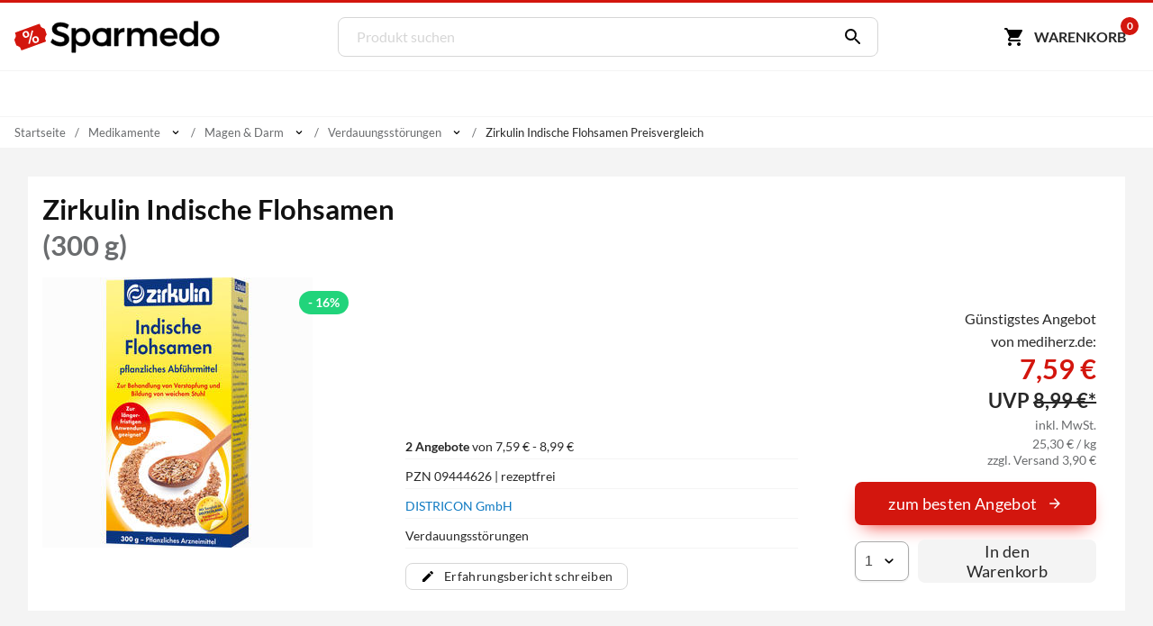

--- FILE ---
content_type: text/javascript
request_url: https://www.sparmedo.de/js/v3/build.min.js?v=1.0.2
body_size: 123962
content:
!function t(e,n,i){function o(s,a){if(!n[s]){if(!e[s]){var l="function"==typeof require&&require;if(!a&&l)return l(s,!0);if(r)return r(s,!0);var c=new Error("Cannot find module '"+s+"'");throw c.code="MODULE_NOT_FOUND",c}var u=n[s]={exports:{}};e[s][0].call(u.exports,(function(t){return o(e[s][1][t]||t)}),u,u.exports,t,e,n,i)}return n[s].exports}for(var r="function"==typeof require&&require,s=0;s<i.length;s++)o(i[s]);return o}({1:[function(t,e,n){e.exports=function(t,e){(null==e||e>t.length)&&(e=t.length);for(var n=0,i=new Array(e);n<e;n++)i[n]=t[n];return i},e.exports.default=e.exports,e.exports.__esModule=!0},{}],2:[function(t,e,n){var i=t("./arrayLikeToArray.js");e.exports=function(t){if(Array.isArray(t))return i(t)},e.exports.default=e.exports,e.exports.__esModule=!0},{"./arrayLikeToArray.js":1}],3:[function(t,e,n){e.exports=function(t,e){for(var n in e){(r=e[n]).configurable=r.enumerable=!0,"value"in r&&(r.writable=!0),Object.defineProperty(t,n,r)}if(Object.getOwnPropertySymbols)for(var i=Object.getOwnPropertySymbols(e),o=0;o<i.length;o++){var r,s=i[o];(r=e[s]).configurable=r.enumerable=!0,"value"in r&&(r.writable=!0),Object.defineProperty(t,s,r)}return t},e.exports.default=e.exports,e.exports.__esModule=!0},{}],4:[function(t,e,n){e.exports=function(t,e,n){return e in t?Object.defineProperty(t,e,{value:n,enumerable:!0,configurable:!0,writable:!0}):t[e]=n,t},e.exports.default=e.exports,e.exports.__esModule=!0},{}],5:[function(t,e,n){e.exports=function(t){return t&&t.__esModule?t:{default:t}},e.exports.default=e.exports,e.exports.__esModule=!0},{}],6:[function(t,e,n){e.exports=function(t){if("undefined"!=typeof Symbol&&null!=t[Symbol.iterator]||null!=t["@@iterator"])return Array.from(t)},e.exports.default=e.exports,e.exports.__esModule=!0},{}],7:[function(t,e,n){e.exports=function(){throw new TypeError("Invalid attempt to spread non-iterable instance.\nIn order to be iterable, non-array objects must have a [Symbol.iterator]() method.")},e.exports.default=e.exports,e.exports.__esModule=!0},{}],8:[function(t,e,n){var i=t("./arrayWithoutHoles.js"),o=t("./iterableToArray.js"),r=t("./unsupportedIterableToArray.js"),s=t("./nonIterableSpread.js");e.exports=function(t){return i(t)||o(t)||r(t)||s()},e.exports.default=e.exports,e.exports.__esModule=!0},{"./arrayWithoutHoles.js":2,"./iterableToArray.js":6,"./nonIterableSpread.js":7,"./unsupportedIterableToArray.js":9}],9:[function(t,e,n){var i=t("./arrayLikeToArray.js");e.exports=function(t,e){if(t){if("string"==typeof t)return i(t,e);var n=Object.prototype.toString.call(t).slice(8,-1);return"Object"===n&&t.constructor&&(n=t.constructor.name),"Map"===n||"Set"===n?Array.from(t):"Arguments"===n||/^(?:Ui|I)nt(?:8|16|32)(?:Clamped)?Array$/.test(n)?i(t,e):void 0}},e.exports.default=e.exports,e.exports.__esModule=!0},{"./arrayLikeToArray.js":1}],10:[function(t,e,n){
/*!
 * Chart.js v3.5.1
 * https://www.chartjs.org
 * (c) 2021 Chart.js Contributors
 * Released under the MIT License
 */var i,o;i=this,o=function(){"use strict";const t="undefined"==typeof window?function(t){return t()}:window.requestAnimationFrame;function e(e,n,i){const o=i||(t=>Array.prototype.slice.call(t));let r=!1,s=[];return function(...i){s=o(i),r||(r=!0,t.call(window,()=>{r=!1,e.apply(n,s)}))}}function n(t,e){let n;return function(){return e?(clearTimeout(n),n=setTimeout(t,e)):t(),e}}const i=t=>"start"===t?"left":"end"===t?"right":"center",o=(t,e,n)=>"start"===t?e:"end"===t?n:(e+n)/2,r=(t,e,n,i)=>t===(i?"left":"right")?n:"center"===t?(e+n)/2:e;var s=new class{constructor(){this._request=null,this._charts=new Map,this._running=!1,this._lastDate=void 0}_notify(t,e,n,i){const o=e.listeners[i],r=e.duration;o.forEach(i=>i({chart:t,initial:e.initial,numSteps:r,currentStep:Math.min(n-e.start,r)}))}_refresh(){const e=this;e._request||(e._running=!0,e._request=t.call(window,()=>{e._update(),e._request=null,e._running&&e._refresh()}))}_update(t=Date.now()){const e=this;let n=0;e._charts.forEach((i,o)=>{if(!i.running||!i.items.length)return;const r=i.items;let s,a=r.length-1,l=!1;for(;a>=0;--a)s=r[a],s._active?(s._total>i.duration&&(i.duration=s._total),s.tick(t),l=!0):(r[a]=r[r.length-1],r.pop());l&&(o.draw(),e._notify(o,i,t,"progress")),r.length||(i.running=!1,e._notify(o,i,t,"complete"),i.initial=!1),n+=r.length}),e._lastDate=t,0===n&&(e._running=!1)}_getAnims(t){const e=this._charts;let n=e.get(t);return n||(n={running:!1,initial:!0,items:[],listeners:{complete:[],progress:[]}},e.set(t,n)),n}listen(t,e,n){this._getAnims(t).listeners[e].push(n)}add(t,e){e&&e.length&&this._getAnims(t).items.push(...e)}has(t){return this._getAnims(t).items.length>0}start(t){const e=this._charts.get(t);e&&(e.running=!0,e.start=Date.now(),e.duration=e.items.reduce((t,e)=>Math.max(t,e._duration),0),this._refresh())}running(t){if(!this._running)return!1;const e=this._charts.get(t);return!!(e&&e.running&&e.items.length)}stop(t){const e=this._charts.get(t);if(!e||!e.items.length)return;const n=e.items;let i=n.length-1;for(;i>=0;--i)n[i].cancel();e.items=[],this._notify(t,e,Date.now(),"complete")}remove(t){return this._charts.delete(t)}};
/*!
 * @kurkle/color v0.1.9
 * https://github.com/kurkle/color#readme
 * (c) 2020 Jukka Kurkela
 * Released under the MIT License
 */const a={0:0,1:1,2:2,3:3,4:4,5:5,6:6,7:7,8:8,9:9,A:10,B:11,C:12,D:13,E:14,F:15,a:10,b:11,c:12,d:13,e:14,f:15},l="0123456789ABCDEF",c=t=>l[15&t],u=t=>l[(240&t)>>4]+l[15&t],d=t=>(240&t)>>4==(15&t);function h(t){var e=function(t){return d(t.r)&&d(t.g)&&d(t.b)&&d(t.a)}(t)?c:u;return t?"#"+e(t.r)+e(t.g)+e(t.b)+(t.a<255?e(t.a):""):t}function f(t){return t+.5|0}const p=(t,e,n)=>Math.max(Math.min(t,n),e);function g(t){return p(f(2.55*t),0,255)}function m(t){return p(f(255*t),0,255)}function v(t){return p(f(t/2.55)/100,0,1)}function y(t){return p(f(100*t),0,100)}const b=/^rgba?\(\s*([-+.\d]+)(%)?[\s,]+([-+.e\d]+)(%)?[\s,]+([-+.e\d]+)(%)?(?:[\s,/]+([-+.e\d]+)(%)?)?\s*\)$/,x=/^(hsla?|hwb|hsv)\(\s*([-+.e\d]+)(?:deg)?[\s,]+([-+.e\d]+)%[\s,]+([-+.e\d]+)%(?:[\s,]+([-+.e\d]+)(%)?)?\s*\)$/;function _(t,e,n){const i=e*Math.min(n,1-n),o=(e,o=(e+t/30)%12)=>n-i*Math.max(Math.min(o-3,9-o,1),-1);return[o(0),o(8),o(4)]}function w(t,e,n){const i=(i,o=(i+t/60)%6)=>n-n*e*Math.max(Math.min(o,4-o,1),0);return[i(5),i(3),i(1)]}function k(t,e,n){const i=_(t,1,.5);let o;for(e+n>1&&(o=1/(e+n),e*=o,n*=o),o=0;o<3;o++)i[o]*=1-e-n,i[o]+=e;return i}function S(t){const e=t.r/255,n=t.g/255,i=t.b/255,o=Math.max(e,n,i),r=Math.min(e,n,i),s=(o+r)/2;let a,l,c;return o!==r&&(c=o-r,l=s>.5?c/(2-o-r):c/(o+r),a=o===e?(n-i)/c+(n<i?6:0):o===n?(i-e)/c+2:(e-n)/c+4,a=60*a+.5),[0|a,l||0,s]}function T(t,e,n,i){return(Array.isArray(e)?t(e[0],e[1],e[2]):t(e,n,i)).map(m)}function M(t,e,n){return T(_,t,e,n)}function C(t){return(t%360+360)%360}function E(t){const e=x.exec(t);let n,i=255;if(!e)return;e[5]!==n&&(i=e[6]?g(+e[5]):m(+e[5]));const o=C(+e[2]),r=+e[3]/100,s=+e[4]/100;return n="hwb"===e[1]?function(t,e,n){return T(k,t,e,n)}(o,r,s):"hsv"===e[1]?function(t,e,n){return T(w,t,e,n)}(o,r,s):M(o,r,s),{r:n[0],g:n[1],b:n[2],a:i}}const A={x:"dark",Z:"light",Y:"re",X:"blu",W:"gr",V:"medium",U:"slate",A:"ee",T:"ol",S:"or",B:"ra",C:"lateg",D:"ights",R:"in",Q:"turquois",E:"hi",P:"ro",O:"al",N:"le",M:"de",L:"yello",F:"en",K:"ch",G:"arks",H:"ea",I:"ightg",J:"wh"},D={OiceXe:"f0f8ff",antiquewEte:"faebd7",aqua:"ffff",aquamarRe:"7fffd4",azuY:"f0ffff",beige:"f5f5dc",bisque:"ffe4c4",black:"0",blanKedOmond:"ffebcd",Xe:"ff",XeviTet:"8a2be2",bPwn:"a52a2a",burlywood:"deb887",caMtXe:"5f9ea0",KartYuse:"7fff00",KocTate:"d2691e",cSO:"ff7f50",cSnflowerXe:"6495ed",cSnsilk:"fff8dc",crimson:"dc143c",cyan:"ffff",xXe:"8b",xcyan:"8b8b",xgTMnPd:"b8860b",xWay:"a9a9a9",xgYF:"6400",xgYy:"a9a9a9",xkhaki:"bdb76b",xmagFta:"8b008b",xTivegYF:"556b2f",xSange:"ff8c00",xScEd:"9932cc",xYd:"8b0000",xsOmon:"e9967a",xsHgYF:"8fbc8f",xUXe:"483d8b",xUWay:"2f4f4f",xUgYy:"2f4f4f",xQe:"ced1",xviTet:"9400d3",dAppRk:"ff1493",dApskyXe:"bfff",dimWay:"696969",dimgYy:"696969",dodgerXe:"1e90ff",fiYbrick:"b22222",flSOwEte:"fffaf0",foYstWAn:"228b22",fuKsia:"ff00ff",gaRsbSo:"dcdcdc",ghostwEte:"f8f8ff",gTd:"ffd700",gTMnPd:"daa520",Way:"808080",gYF:"8000",gYFLw:"adff2f",gYy:"808080",honeyMw:"f0fff0",hotpRk:"ff69b4",RdianYd:"cd5c5c",Rdigo:"4b0082",ivSy:"fffff0",khaki:"f0e68c",lavFMr:"e6e6fa",lavFMrXsh:"fff0f5",lawngYF:"7cfc00",NmoncEffon:"fffacd",ZXe:"add8e6",ZcSO:"f08080",Zcyan:"e0ffff",ZgTMnPdLw:"fafad2",ZWay:"d3d3d3",ZgYF:"90ee90",ZgYy:"d3d3d3",ZpRk:"ffb6c1",ZsOmon:"ffa07a",ZsHgYF:"20b2aa",ZskyXe:"87cefa",ZUWay:"778899",ZUgYy:"778899",ZstAlXe:"b0c4de",ZLw:"ffffe0",lime:"ff00",limegYF:"32cd32",lRF:"faf0e6",magFta:"ff00ff",maPon:"800000",VaquamarRe:"66cdaa",VXe:"cd",VScEd:"ba55d3",VpurpN:"9370db",VsHgYF:"3cb371",VUXe:"7b68ee",VsprRggYF:"fa9a",VQe:"48d1cc",VviTetYd:"c71585",midnightXe:"191970",mRtcYam:"f5fffa",mistyPse:"ffe4e1",moccasR:"ffe4b5",navajowEte:"ffdead",navy:"80",Tdlace:"fdf5e6",Tive:"808000",TivedBb:"6b8e23",Sange:"ffa500",SangeYd:"ff4500",ScEd:"da70d6",pOegTMnPd:"eee8aa",pOegYF:"98fb98",pOeQe:"afeeee",pOeviTetYd:"db7093",papayawEp:"ffefd5",pHKpuff:"ffdab9",peru:"cd853f",pRk:"ffc0cb",plum:"dda0dd",powMrXe:"b0e0e6",purpN:"800080",YbeccapurpN:"663399",Yd:"ff0000",Psybrown:"bc8f8f",PyOXe:"4169e1",saddNbPwn:"8b4513",sOmon:"fa8072",sandybPwn:"f4a460",sHgYF:"2e8b57",sHshell:"fff5ee",siFna:"a0522d",silver:"c0c0c0",skyXe:"87ceeb",UXe:"6a5acd",UWay:"708090",UgYy:"708090",snow:"fffafa",sprRggYF:"ff7f",stAlXe:"4682b4",tan:"d2b48c",teO:"8080",tEstN:"d8bfd8",tomato:"ff6347",Qe:"40e0d0",viTet:"ee82ee",JHt:"f5deb3",wEte:"ffffff",wEtesmoke:"f5f5f5",Lw:"ffff00",LwgYF:"9acd32"};let L;function P(t){L||(L=function(){const t={},e=Object.keys(D),n=Object.keys(A);let i,o,r,s,a;for(i=0;i<e.length;i++){for(s=a=e[i],o=0;o<n.length;o++)r=n[o],a=a.replace(r,A[r]);r=parseInt(D[s],16),t[a]=[r>>16&255,r>>8&255,255&r]}return t}(),L.transparent=[0,0,0,0]);const e=L[t.toLowerCase()];return e&&{r:e[0],g:e[1],b:e[2],a:4===e.length?e[3]:255}}function O(t,e,n){if(t){let i=S(t);i[e]=Math.max(0,Math.min(i[e]+i[e]*n,0===e?360:1)),i=M(i),t.r=i[0],t.g=i[1],t.b=i[2]}}function I(t,e){return t?Object.assign(e||{},t):t}function R(t){var e={r:0,g:0,b:0,a:255};return Array.isArray(t)?t.length>=3&&(e={r:t[0],g:t[1],b:t[2],a:255},t.length>3&&(e.a=m(t[3]))):(e=I(t,{r:0,g:0,b:0,a:1})).a=m(e.a),e}function j(t){return"r"===t.charAt(0)?function(t){const e=b.exec(t);let n,i,o,r=255;if(e){if(e[7]!==n){const t=+e[7];r=255&(e[8]?g(t):255*t)}return n=+e[1],i=+e[3],o=+e[5],n=255&(e[2]?g(n):n),i=255&(e[4]?g(i):i),o=255&(e[6]?g(o):o),{r:n,g:i,b:o,a:r}}}(t):E(t)}class N{constructor(t){if(t instanceof N)return t;const e=typeof t;let n;var i,o,r;"object"===e?n=R(t):"string"===e&&(r=(i=t).length,"#"===i[0]&&(4===r||5===r?o={r:255&17*a[i[1]],g:255&17*a[i[2]],b:255&17*a[i[3]],a:5===r?17*a[i[4]]:255}:7!==r&&9!==r||(o={r:a[i[1]]<<4|a[i[2]],g:a[i[3]]<<4|a[i[4]],b:a[i[5]]<<4|a[i[6]],a:9===r?a[i[7]]<<4|a[i[8]]:255})),n=o||P(t)||j(t)),this._rgb=n,this._valid=!!n}get valid(){return this._valid}get rgb(){var t=I(this._rgb);return t&&(t.a=v(t.a)),t}set rgb(t){this._rgb=R(t)}rgbString(){return this._valid?(t=this._rgb)&&(t.a<255?`rgba(${t.r}, ${t.g}, ${t.b}, ${v(t.a)})`:`rgb(${t.r}, ${t.g}, ${t.b})`):this._rgb;var t}hexString(){return this._valid?h(this._rgb):this._rgb}hslString(){return this._valid?function(t){if(!t)return;const e=S(t),n=e[0],i=y(e[1]),o=y(e[2]);return t.a<255?`hsla(${n}, ${i}%, ${o}%, ${v(t.a)})`:`hsl(${n}, ${i}%, ${o}%)`}(this._rgb):this._rgb}mix(t,e){const n=this;if(t){const i=n.rgb,o=t.rgb;let r;const s=e===r?.5:e,a=2*s-1,l=i.a-o.a,c=((a*l==-1?a:(a+l)/(1+a*l))+1)/2;r=1-c,i.r=255&c*i.r+r*o.r+.5,i.g=255&c*i.g+r*o.g+.5,i.b=255&c*i.b+r*o.b+.5,i.a=s*i.a+(1-s)*o.a,n.rgb=i}return n}clone(){return new N(this.rgb)}alpha(t){return this._rgb.a=m(t),this}clearer(t){return this._rgb.a*=1-t,this}greyscale(){const t=this._rgb,e=f(.3*t.r+.59*t.g+.11*t.b);return t.r=t.g=t.b=e,this}opaquer(t){return this._rgb.a*=1+t,this}negate(){const t=this._rgb;return t.r=255-t.r,t.g=255-t.g,t.b=255-t.b,this}lighten(t){return O(this._rgb,2,t),this}darken(t){return O(this._rgb,2,-t),this}saturate(t){return O(this._rgb,1,t),this}desaturate(t){return O(this._rgb,1,-t),this}rotate(t){return function(t,e){var n=S(t);n[0]=C(n[0]+e),n=M(n),t.r=n[0],t.g=n[1],t.b=n[2]}(this._rgb,t),this}}function z(t){return new N(t)}const F=t=>t instanceof CanvasGradient||t instanceof CanvasPattern;function B(t){return F(t)?t:z(t)}function q(t){return F(t)?t:z(t).saturate(.5).darken(.1).hexString()}function H(){}const W=function(){let t=0;return function(){return t++}}();function V(t){return null==t}function Y(t){if(Array.isArray&&Array.isArray(t))return!0;const e=Object.prototype.toString.call(t);return"[object"===e.substr(0,7)&&"Array]"===e.substr(-6)}function $(t){return null!==t&&"[object Object]"===Object.prototype.toString.call(t)}const X=t=>("number"==typeof t||t instanceof Number)&&isFinite(+t);function U(t,e){return X(t)?t:e}function G(t,e){return void 0===t?e:t}const K=(t,e)=>"string"==typeof t&&t.endsWith("%")?parseFloat(t)/100:t/e,Z=(t,e)=>"string"==typeof t&&t.endsWith("%")?parseFloat(t)/100*e:+t;function Q(t,e,n){if(t&&"function"==typeof t.call)return t.apply(n,e)}function J(t,e,n,i){let o,r,s;if(Y(t))if(r=t.length,i)for(o=r-1;o>=0;o--)e.call(n,t[o],o);else for(o=0;o<r;o++)e.call(n,t[o],o);else if($(t))for(s=Object.keys(t),r=s.length,o=0;o<r;o++)e.call(n,t[s[o]],s[o])}function tt(t,e){let n,i,o,r;if(!t||!e||t.length!==e.length)return!1;for(n=0,i=t.length;n<i;++n)if(o=t[n],r=e[n],o.datasetIndex!==r.datasetIndex||o.index!==r.index)return!1;return!0}function et(t){if(Y(t))return t.map(et);if($(t)){const e=Object.create(null),n=Object.keys(t),i=n.length;let o=0;for(;o<i;++o)e[n[o]]=et(t[n[o]]);return e}return t}function nt(t){return-1===["__proto__","prototype","constructor"].indexOf(t)}function it(t,e,n,i){if(!nt(t))return;const o=e[t],r=n[t];$(o)&&$(r)?ot(o,r,i):e[t]=et(r)}function ot(t,e,n){const i=Y(e)?e:[e],o=i.length;if(!$(t))return t;const r=(n=n||{}).merger||it;for(let s=0;s<o;++s){if(!$(e=i[s]))continue;const o=Object.keys(e);for(let i=0,s=o.length;i<s;++i)r(o[i],t,e,n)}return t}function rt(t,e){return ot(t,e,{merger:st})}function st(t,e,n){if(!nt(t))return;const i=e[t],o=n[t];$(i)&&$(o)?rt(i,o):Object.prototype.hasOwnProperty.call(e,t)||(e[t]=et(o))}function at(t,e){const n=t.indexOf(".",e);return-1===n?t.length:n}function lt(t,e){if(""===e)return t;let n=0,i=at(e,n);for(;t&&i>n;)t=t[e.substr(n,i-n)],n=i+1,i=at(e,n);return t}function ct(t){return t.charAt(0).toUpperCase()+t.slice(1)}const ut=t=>void 0!==t,dt=t=>"function"==typeof t,ht=(t,e)=>{if(t.size!==e.size)return!1;for(const n of t)if(!e.has(n))return!1;return!0},ft=Object.create(null),pt=Object.create(null);function gt(t,e){if(!e)return t;const n=e.split(".");for(let e=0,i=n.length;e<i;++e){const i=n[e];t=t[i]||(t[i]=Object.create(null))}return t}function mt(t,e,n){return"string"==typeof e?ot(gt(t,e),n):ot(gt(t,""),e)}var vt=new class{constructor(t){this.animation=void 0,this.backgroundColor="rgba(0,0,0,0.1)",this.borderColor="rgba(0,0,0,0.1)",this.color="#666",this.datasets={},this.devicePixelRatio=t=>t.chart.platform.getDevicePixelRatio(),this.elements={},this.events=["mousemove","mouseout","click","touchstart","touchmove"],this.font={family:"'Helvetica Neue', 'Helvetica', 'Arial', sans-serif",size:12,style:"normal",lineHeight:1.2,weight:null},this.hover={},this.hoverBackgroundColor=(t,e)=>q(e.backgroundColor),this.hoverBorderColor=(t,e)=>q(e.borderColor),this.hoverColor=(t,e)=>q(e.color),this.indexAxis="x",this.interaction={mode:"nearest",intersect:!0},this.maintainAspectRatio=!0,this.onHover=null,this.onClick=null,this.parsing=!0,this.plugins={},this.responsive=!0,this.scale=void 0,this.scales={},this.showLine=!0,this.describe(t)}set(t,e){return mt(this,t,e)}get(t){return gt(this,t)}describe(t,e){return mt(pt,t,e)}override(t,e){return mt(ft,t,e)}route(t,e,n,i){const o=gt(this,t),r=gt(this,n),s="_"+e;Object.defineProperties(o,{[s]:{value:o[e],writable:!0},[e]:{enumerable:!0,get(){const t=this[s],e=r[i];return $(t)?Object.assign({},e,t):G(t,e)},set(t){this[s]=t}}})}}({_scriptable:t=>!t.startsWith("on"),_indexable:t=>"events"!==t,hover:{_fallback:"interaction"},interaction:{_scriptable:!1,_indexable:!1}});const yt=Math.PI,bt=2*yt,xt=bt+yt,_t=Number.POSITIVE_INFINITY,wt=yt/180,kt=yt/2,St=yt/4,Tt=2*yt/3,Mt=Math.log10,Ct=Math.sign;function Et(t){const e=Math.round(t);t=Lt(t,e,t/1e3)?e:t;const n=Math.pow(10,Math.floor(Mt(t))),i=t/n;return(i<=1?1:i<=2?2:i<=5?5:10)*n}function At(t){const e=[],n=Math.sqrt(t);let i;for(i=1;i<n;i++)t%i==0&&(e.push(i),e.push(t/i));return n===(0|n)&&e.push(n),e.sort((t,e)=>t-e).pop(),e}function Dt(t){return!isNaN(parseFloat(t))&&isFinite(t)}function Lt(t,e,n){return Math.abs(t-e)<n}function Pt(t,e){const n=Math.round(t);return n-e<=t&&n+e>=t}function Ot(t,e,n){let i,o,r;for(i=0,o=t.length;i<o;i++)r=t[i][n],isNaN(r)||(e.min=Math.min(e.min,r),e.max=Math.max(e.max,r))}function It(t){return t*(yt/180)}function Rt(t){return t*(180/yt)}function jt(t){if(!X(t))return;let e=1,n=0;for(;Math.round(t*e)/e!==t;)e*=10,n++;return n}function Nt(t,e){const n=e.x-t.x,i=e.y-t.y,o=Math.sqrt(n*n+i*i);let r=Math.atan2(i,n);return r<-.5*yt&&(r+=bt),{angle:r,distance:o}}function zt(t,e){return Math.sqrt(Math.pow(e.x-t.x,2)+Math.pow(e.y-t.y,2))}function Ft(t,e){return(t-e+xt)%bt-yt}function Bt(t){return(t%bt+bt)%bt}function qt(t,e,n,i){const o=Bt(t),r=Bt(e),s=Bt(n),a=Bt(r-o),l=Bt(s-o),c=Bt(o-r),u=Bt(o-s);return o===r||o===s||i&&r===s||a>l&&c<u}function Ht(t,e,n){return Math.max(e,Math.min(n,t))}function Wt(t){return Ht(t,-32768,32767)}function Vt(t){return!t||V(t.size)||V(t.family)?null:(t.style?t.style+" ":"")+(t.weight?t.weight+" ":"")+t.size+"px "+t.family}function Yt(t,e,n,i,o){let r=e[o];return r||(r=e[o]=t.measureText(o).width,n.push(o)),r>i&&(i=r),i}function $t(t,e,n,i){let o=(i=i||{}).data=i.data||{},r=i.garbageCollect=i.garbageCollect||[];i.font!==e&&(o=i.data={},r=i.garbageCollect=[],i.font=e),t.save(),t.font=e;let s=0;const a=n.length;let l,c,u,d,h;for(l=0;l<a;l++)if(d=n[l],null!=d&&!0!==Y(d))s=Yt(t,o,r,s,d);else if(Y(d))for(c=0,u=d.length;c<u;c++)h=d[c],null==h||Y(h)||(s=Yt(t,o,r,s,h));t.restore();const f=r.length/2;if(f>n.length){for(l=0;l<f;l++)delete o[r[l]];r.splice(0,f)}return s}function Xt(t,e,n){const i=t.currentDevicePixelRatio,o=0!==n?Math.max(n/2,.5):0;return Math.round((e-o)*i)/i+o}function Ut(t,e){(e=e||t.getContext("2d")).save(),e.resetTransform(),e.clearRect(0,0,t.width,t.height),e.restore()}function Gt(t,e,n,i){let o,r,s,a,l;const c=e.pointStyle,u=e.rotation,d=e.radius;let h=(u||0)*wt;if(c&&"object"==typeof c&&(o=c.toString(),"[object HTMLImageElement]"===o||"[object HTMLCanvasElement]"===o))return t.save(),t.translate(n,i),t.rotate(h),t.drawImage(c,-c.width/2,-c.height/2,c.width,c.height),void t.restore();if(!(isNaN(d)||d<=0)){switch(t.beginPath(),c){default:t.arc(n,i,d,0,bt),t.closePath();break;case"triangle":t.moveTo(n+Math.sin(h)*d,i-Math.cos(h)*d),h+=Tt,t.lineTo(n+Math.sin(h)*d,i-Math.cos(h)*d),h+=Tt,t.lineTo(n+Math.sin(h)*d,i-Math.cos(h)*d),t.closePath();break;case"rectRounded":l=.516*d,a=d-l,r=Math.cos(h+St)*a,s=Math.sin(h+St)*a,t.arc(n-r,i-s,l,h-yt,h-kt),t.arc(n+s,i-r,l,h-kt,h),t.arc(n+r,i+s,l,h,h+kt),t.arc(n-s,i+r,l,h+kt,h+yt),t.closePath();break;case"rect":if(!u){a=Math.SQRT1_2*d,t.rect(n-a,i-a,2*a,2*a);break}h+=St;case"rectRot":r=Math.cos(h)*d,s=Math.sin(h)*d,t.moveTo(n-r,i-s),t.lineTo(n+s,i-r),t.lineTo(n+r,i+s),t.lineTo(n-s,i+r),t.closePath();break;case"crossRot":h+=St;case"cross":r=Math.cos(h)*d,s=Math.sin(h)*d,t.moveTo(n-r,i-s),t.lineTo(n+r,i+s),t.moveTo(n+s,i-r),t.lineTo(n-s,i+r);break;case"star":r=Math.cos(h)*d,s=Math.sin(h)*d,t.moveTo(n-r,i-s),t.lineTo(n+r,i+s),t.moveTo(n+s,i-r),t.lineTo(n-s,i+r),h+=St,r=Math.cos(h)*d,s=Math.sin(h)*d,t.moveTo(n-r,i-s),t.lineTo(n+r,i+s),t.moveTo(n+s,i-r),t.lineTo(n-s,i+r);break;case"line":r=Math.cos(h)*d,s=Math.sin(h)*d,t.moveTo(n-r,i-s),t.lineTo(n+r,i+s);break;case"dash":t.moveTo(n,i),t.lineTo(n+Math.cos(h)*d,i+Math.sin(h)*d)}t.fill(),e.borderWidth>0&&t.stroke()}}function Kt(t,e,n){return n=n||.5,!e||t&&t.x>e.left-n&&t.x<e.right+n&&t.y>e.top-n&&t.y<e.bottom+n}function Zt(t,e){t.save(),t.beginPath(),t.rect(e.left,e.top,e.right-e.left,e.bottom-e.top),t.clip()}function Qt(t){t.restore()}function Jt(t,e,n,i,o){if(!e)return t.lineTo(n.x,n.y);if("middle"===o){const i=(e.x+n.x)/2;t.lineTo(i,e.y),t.lineTo(i,n.y)}else"after"===o!=!!i?t.lineTo(e.x,n.y):t.lineTo(n.x,e.y);t.lineTo(n.x,n.y)}function te(t,e,n,i){if(!e)return t.lineTo(n.x,n.y);t.bezierCurveTo(i?e.cp1x:e.cp2x,i?e.cp1y:e.cp2y,i?n.cp2x:n.cp1x,i?n.cp2y:n.cp1y,n.x,n.y)}function ee(t,e,n,i,o,r={}){const s=Y(e)?e:[e],a=r.strokeWidth>0&&""!==r.strokeColor;let l,c;for(t.save(),t.font=o.string,function(t,e){e.translation&&t.translate(e.translation[0],e.translation[1]),V(e.rotation)||t.rotate(e.rotation),e.color&&(t.fillStyle=e.color),e.textAlign&&(t.textAlign=e.textAlign),e.textBaseline&&(t.textBaseline=e.textBaseline)}(t,r),l=0;l<s.length;++l)c=s[l],a&&(r.strokeColor&&(t.strokeStyle=r.strokeColor),V(r.strokeWidth)||(t.lineWidth=r.strokeWidth),t.strokeText(c,n,i,r.maxWidth)),t.fillText(c,n,i,r.maxWidth),ne(t,n,i,c,r),i+=o.lineHeight;t.restore()}function ne(t,e,n,i,o){if(o.strikethrough||o.underline){const r=t.measureText(i),s=e-r.actualBoundingBoxLeft,a=e+r.actualBoundingBoxRight,l=n-r.actualBoundingBoxAscent,c=n+r.actualBoundingBoxDescent,u=o.strikethrough?(l+c)/2:c;t.strokeStyle=t.fillStyle,t.beginPath(),t.lineWidth=o.decorationWidth||2,t.moveTo(s,u),t.lineTo(a,u),t.stroke()}}function ie(t,e){const{x:n,y:i,w:o,h:r,radius:s}=e;t.arc(n+s.topLeft,i+s.topLeft,s.topLeft,-kt,yt,!0),t.lineTo(n,i+r-s.bottomLeft),t.arc(n+s.bottomLeft,i+r-s.bottomLeft,s.bottomLeft,yt,kt,!0),t.lineTo(n+o-s.bottomRight,i+r),t.arc(n+o-s.bottomRight,i+r-s.bottomRight,s.bottomRight,kt,0,!0),t.lineTo(n+o,i+s.topRight),t.arc(n+o-s.topRight,i+s.topRight,s.topRight,0,-kt,!0),t.lineTo(n+s.topLeft,i)}function oe(t,e,n){n=n||(n=>t[n]<e);let i,o=t.length-1,r=0;for(;o-r>1;)i=r+o>>1,n(i)?r=i:o=i;return{lo:r,hi:o}}const re=(t,e,n)=>oe(t,n,i=>t[i][e]<n),se=(t,e,n)=>oe(t,n,i=>t[i][e]>=n);function ae(t,e,n){let i=0,o=t.length;for(;i<o&&t[i]<e;)i++;for(;o>i&&t[o-1]>n;)o--;return i>0||o<t.length?t.slice(i,o):t}const le=["push","pop","shift","splice","unshift"];function ce(t,e){t._chartjs?t._chartjs.listeners.push(e):(Object.defineProperty(t,"_chartjs",{configurable:!0,enumerable:!1,value:{listeners:[e]}}),le.forEach(e=>{const n="_onData"+ct(e),i=t[e];Object.defineProperty(t,e,{configurable:!0,enumerable:!1,value(...e){const o=i.apply(this,e);return t._chartjs.listeners.forEach(t=>{"function"==typeof t[n]&&t[n](...e)}),o}})}))}function ue(t,e){const n=t._chartjs;if(!n)return;const i=n.listeners,o=i.indexOf(e);-1!==o&&i.splice(o,1),i.length>0||(le.forEach(e=>{delete t[e]}),delete t._chartjs)}function de(t){const e=new Set;let n,i;for(n=0,i=t.length;n<i;++n)e.add(t[n]);return e.size===i?t:Array.from(e)}function he(){return"undefined"!=typeof window&&"undefined"!=typeof document}function fe(t){let e=t.parentNode;return e&&"[object ShadowRoot]"===e.toString()&&(e=e.host),e}function pe(t,e,n){let i;return"string"==typeof t?(i=parseInt(t,10),-1!==t.indexOf("%")&&(i=i/100*e.parentNode[n])):i=t,i}const ge=t=>window.getComputedStyle(t,null);function me(t,e){return ge(t).getPropertyValue(e)}const ve=["top","right","bottom","left"];function ye(t,e,n){const i={};n=n?"-"+n:"";for(let o=0;o<4;o++){const r=ve[o];i[r]=parseFloat(t[e+"-"+r+n])||0}return i.width=i.left+i.right,i.height=i.top+i.bottom,i}function be(t,e){const{canvas:n,currentDevicePixelRatio:i}=e,o=ge(n),r="border-box"===o.boxSizing,s=ye(o,"padding"),a=ye(o,"border","width"),{x:l,y:c,box:u}=function(t,e){const n=t.native||t,i=n.touches,o=i&&i.length?i[0]:n,{offsetX:r,offsetY:s}=o;let a,l,c=!1;if(((t,e,n)=>(t>0||e>0)&&(!n||!n.shadowRoot))(r,s,n.target))a=r,l=s;else{const t=e.getBoundingClientRect();a=o.clientX-t.left,l=o.clientY-t.top,c=!0}return{x:a,y:l,box:c}}(t,n),d=s.left+(u&&a.left),h=s.top+(u&&a.top);let{width:f,height:p}=e;return r&&(f-=s.width+a.width,p-=s.height+a.height),{x:Math.round((l-d)/f*n.width/i),y:Math.round((c-h)/p*n.height/i)}}const xe=t=>Math.round(10*t)/10;function _e(t,e,n,i){const o=ge(t),r=ye(o,"margin"),s=pe(o.maxWidth,t,"clientWidth")||_t,a=pe(o.maxHeight,t,"clientHeight")||_t,l=function(t,e,n){let i,o;if(void 0===e||void 0===n){const r=fe(t);if(r){const t=r.getBoundingClientRect(),s=ge(r),a=ye(s,"border","width"),l=ye(s,"padding");e=t.width-l.width-a.width,n=t.height-l.height-a.height,i=pe(s.maxWidth,r,"clientWidth"),o=pe(s.maxHeight,r,"clientHeight")}else e=t.clientWidth,n=t.clientHeight}return{width:e,height:n,maxWidth:i||_t,maxHeight:o||_t}}(t,e,n);let{width:c,height:u}=l;if("content-box"===o.boxSizing){const t=ye(o,"border","width"),e=ye(o,"padding");c-=e.width+t.width,u-=e.height+t.height}return c=Math.max(0,c-r.width),u=Math.max(0,i?Math.floor(c/i):u-r.height),c=xe(Math.min(c,s,l.maxWidth)),u=xe(Math.min(u,a,l.maxHeight)),c&&!u&&(u=xe(c/2)),{width:c,height:u}}function we(t,e,n){const i=e||1,o=Math.floor(t.height*i),r=Math.floor(t.width*i);t.height=o/i,t.width=r/i;const s=t.canvas;return s.style&&(n||!s.style.height&&!s.style.width)&&(s.style.height=t.height+"px",s.style.width=t.width+"px"),(t.currentDevicePixelRatio!==i||s.height!==o||s.width!==r)&&(t.currentDevicePixelRatio=i,s.height=o,s.width=r,t.ctx.setTransform(i,0,0,i,0,0),!0)}const ke=function(){let t=!1;try{const e={get passive(){return t=!0,!1}};window.addEventListener("test",null,e),window.removeEventListener("test",null,e)}catch(t){}return t}();function Se(t,e){const n=me(t,e),i=n&&n.match(/^(\d+)(\.\d+)?px$/);return i?+i[1]:void 0}function Te(t,e){return"native"in t?{x:t.x,y:t.y}:be(t,e)}function Me(t,e,n,i){const{controller:o,data:r,_sorted:s}=t,a=o._cachedMeta.iScale;if(a&&e===a.axis&&s&&r.length){const t=a._reversePixels?se:re;if(!i)return t(r,e,n);if(o._sharedOptions){const i=r[0],o="function"==typeof i.getRange&&i.getRange(e);if(o){const i=t(r,e,n-o),s=t(r,e,n+o);return{lo:i.lo,hi:s.hi}}}}return{lo:0,hi:r.length-1}}function Ce(t,e,n,i,o){const r=t.getSortedVisibleDatasetMetas(),s=n[e];for(let t=0,n=r.length;t<n;++t){const{index:n,data:a}=r[t],{lo:l,hi:c}=Me(r[t],e,s,o);for(let t=l;t<=c;++t){const e=a[t];e.skip||i(e,n,t)}}}function Ee(t,e,n,i){const o=[];return Kt(e,t.chartArea,t._minPadding)?(Ce(t,n,e,(function(t,n,r){t.inRange(e.x,e.y,i)&&o.push({element:t,datasetIndex:n,index:r})}),!0),o):o}function Ae(t,e,n,i,o){const r=function(t){const e=-1!==t.indexOf("x"),n=-1!==t.indexOf("y");return function(t,i){const o=e?Math.abs(t.x-i.x):0,r=n?Math.abs(t.y-i.y):0;return Math.sqrt(Math.pow(o,2)+Math.pow(r,2))}}(n);let s=Number.POSITIVE_INFINITY,a=[];return Kt(e,t.chartArea,t._minPadding)?(Ce(t,n,e,(function(n,l,c){if(i&&!n.inRange(e.x,e.y,o))return;const u=n.getCenterPoint(o);if(!Kt(u,t.chartArea,t._minPadding)&&!n.inRange(e.x,e.y,o))return;const d=r(e,u);d<s?(a=[{element:n,datasetIndex:l,index:c}],s=d):d===s&&a.push({element:n,datasetIndex:l,index:c})})),a):a}function De(t,e,n,i){const o=Te(e,t),r=[],s=n.axis,a="x"===s?"inXRange":"inYRange";let l=!1;return function(t,e){const n=t.getSortedVisibleDatasetMetas();let i,o,r;for(let t=0,s=n.length;t<s;++t){({index:i,data:o}=n[t]);for(let t=0,n=o.length;t<n;++t)r=o[t],r.skip||e(r,i,t)}}(t,(t,e,n)=>{t[a](o[s],i)&&r.push({element:t,datasetIndex:e,index:n}),t.inRange(o.x,o.y,i)&&(l=!0)}),n.intersect&&!l?[]:r}var Le={modes:{index(t,e,n,i){const o=Te(e,t),r=n.axis||"x",s=n.intersect?Ee(t,o,r,i):Ae(t,o,r,!1,i),a=[];return s.length?(t.getSortedVisibleDatasetMetas().forEach(t=>{const e=s[0].index,n=t.data[e];n&&!n.skip&&a.push({element:n,datasetIndex:t.index,index:e})}),a):[]},dataset(t,e,n,i){const o=Te(e,t),r=n.axis||"xy";let s=n.intersect?Ee(t,o,r,i):Ae(t,o,r,!1,i);if(s.length>0){const e=s[0].datasetIndex,n=t.getDatasetMeta(e).data;s=[];for(let t=0;t<n.length;++t)s.push({element:n[t],datasetIndex:e,index:t})}return s},point:(t,e,n,i)=>Ee(t,Te(e,t),n.axis||"xy",i),nearest:(t,e,n,i)=>Ae(t,Te(e,t),n.axis||"xy",n.intersect,i),x:(t,e,n,i)=>(n.axis="x",De(t,e,n,i)),y:(t,e,n,i)=>(n.axis="y",De(t,e,n,i))}};const Pe=new RegExp(/^(normal|(\d+(?:\.\d+)?)(px|em|%)?)$/),Oe=new RegExp(/^(normal|italic|initial|inherit|unset|(oblique( -?[0-9]?[0-9]deg)?))$/);function Ie(t,e){const n=(""+t).match(Pe);if(!n||"normal"===n[1])return 1.2*e;switch(t=+n[2],n[3]){case"px":return t;case"%":t/=100}return e*t}function Re(t,e){const n={},i=$(e),o=i?Object.keys(e):e,r=$(t)?i?n=>G(t[n],t[e[n]]):e=>t[e]:()=>t;for(const t of o)n[t]=+r(t)||0;return n}function je(t){return Re(t,{top:"y",right:"x",bottom:"y",left:"x"})}function Ne(t){return Re(t,["topLeft","topRight","bottomLeft","bottomRight"])}function ze(t){const e=je(t);return e.width=e.left+e.right,e.height=e.top+e.bottom,e}function Fe(t,e){t=t||{},e=e||vt.font;let n=G(t.size,e.size);"string"==typeof n&&(n=parseInt(n,10));let i=G(t.style,e.style);i&&!(""+i).match(Oe)&&(console.warn('Invalid font style specified: "'+i+'"'),i="");const o={family:G(t.family,e.family),lineHeight:Ie(G(t.lineHeight,e.lineHeight),n),size:n,style:i,weight:G(t.weight,e.weight),string:""};return o.string=Vt(o),o}function Be(t,e,n,i){let o,r,s,a=!0;for(o=0,r=t.length;o<r;++o)if(s=t[o],void 0!==s&&(void 0!==e&&"function"==typeof s&&(s=s(e),a=!1),void 0!==n&&Y(s)&&(s=s[n%s.length],a=!1),void 0!==s))return i&&!a&&(i.cacheable=!1),s}function qe(t,e){const{min:n,max:i}=t;return{min:n-Math.abs(Z(e,n)),max:i+Z(e,i)}}const He=["left","top","right","bottom"];function We(t,e){return t.filter(t=>t.pos===e)}function Ve(t,e){return t.filter(t=>-1===He.indexOf(t.pos)&&t.box.axis===e)}function Ye(t,e){return t.sort((t,n)=>{const i=e?n:t,o=e?t:n;return i.weight===o.weight?i.index-o.index:i.weight-o.weight})}function $e(t,e){const n=function(t){const e={};for(const n of t){const{stack:t,pos:i,stackWeight:o}=n;if(!t||!He.includes(i))continue;const r=e[t]||(e[t]={count:0,placed:0,weight:0,size:0});r.count++,r.weight+=o}return e}(t),{vBoxMaxWidth:i,hBoxMaxHeight:o}=e;let r,s,a;for(r=0,s=t.length;r<s;++r){a=t[r];const{fullSize:s}=a.box,l=n[a.stack],c=l&&a.stackWeight/l.weight;a.horizontal?(a.width=c?c*i:s&&e.availableWidth,a.height=o):(a.width=i,a.height=c?c*o:s&&e.availableHeight)}return n}function Xe(t,e,n,i){return Math.max(t[n],e[n])+Math.max(t[i],e[i])}function Ue(t,e){t.top=Math.max(t.top,e.top),t.left=Math.max(t.left,e.left),t.bottom=Math.max(t.bottom,e.bottom),t.right=Math.max(t.right,e.right)}function Ge(t,e,n,i){const{pos:o,box:r}=n,s=t.maxPadding;if(!$(o)){n.size&&(t[o]-=n.size);const e=i[n.stack]||{size:0,count:1};e.size=Math.max(e.size,n.horizontal?r.height:r.width),n.size=e.size/e.count,t[o]+=n.size}r.getPadding&&Ue(s,r.getPadding());const a=Math.max(0,e.outerWidth-Xe(s,t,"left","right")),l=Math.max(0,e.outerHeight-Xe(s,t,"top","bottom")),c=a!==t.w,u=l!==t.h;return t.w=a,t.h=l,n.horizontal?{same:c,other:u}:{same:u,other:c}}function Ke(t,e){const n=e.maxPadding;function i(t){const i={left:0,top:0,right:0,bottom:0};return t.forEach(t=>{i[t]=Math.max(e[t],n[t])}),i}return i(t?["left","right"]:["top","bottom"])}function Ze(t,e,n,i){const o=[];let r,s,a,l,c,u;for(r=0,s=t.length,c=0;r<s;++r){a=t[r],l=a.box,l.update(a.width||e.w,a.height||e.h,Ke(a.horizontal,e));const{same:s,other:d}=Ge(e,n,a,i);c|=s&&o.length,u=u||d,l.fullSize||o.push(a)}return c&&Ze(o,e,n,i)||u}function Qe(t,e,n,i,o){t.top=n,t.left=e,t.right=e+i,t.bottom=n+o,t.width=i,t.height=o}function Je(t,e,n,i){const o=n.padding;let{x:r,y:s}=e;for(const a of t){const t=a.box,l=i[a.stack]||{count:1,placed:0,weight:1},c=a.stackWeight/l.weight||1;if(a.horizontal){const i=e.w*c,r=l.size||t.height;ut(l.start)&&(s=l.start),t.fullSize?Qe(t,o.left,s,n.outerWidth-o.right-o.left,r):Qe(t,e.left+l.placed,s,i,r),l.start=s,l.placed+=i,s=t.bottom}else{const i=e.h*c,s=l.size||t.width;ut(l.start)&&(r=l.start),t.fullSize?Qe(t,r,o.top,s,n.outerHeight-o.bottom-o.top):Qe(t,r,e.top+l.placed,s,i),l.start=r,l.placed+=i,r=t.right}}e.x=r,e.y=s}vt.set("layout",{padding:{top:0,right:0,bottom:0,left:0}});var tn={addBox(t,e){t.boxes||(t.boxes=[]),e.fullSize=e.fullSize||!1,e.position=e.position||"top",e.weight=e.weight||0,e._layers=e._layers||function(){return[{z:0,draw(t){e.draw(t)}}]},t.boxes.push(e)},removeBox(t,e){const n=t.boxes?t.boxes.indexOf(e):-1;-1!==n&&t.boxes.splice(n,1)},configure(t,e,n){e.fullSize=n.fullSize,e.position=n.position,e.weight=n.weight},update(t,e,n,i){if(!t)return;const o=ze(t.options.layout.padding),r=Math.max(e-o.width,0),s=Math.max(n-o.height,0),a=function(t){const e=function(t){const e=[];let n,i,o,r,s,a;for(n=0,i=(t||[]).length;n<i;++n)o=t[n],({position:r,options:{stack:s,stackWeight:a=1}}=o),e.push({index:n,box:o,pos:r,horizontal:o.isHorizontal(),weight:o.weight,stack:s&&r+s,stackWeight:a});return e}(t),n=Ye(e.filter(t=>t.box.fullSize),!0),i=Ye(We(e,"left"),!0),o=Ye(We(e,"right")),r=Ye(We(e,"top"),!0),s=Ye(We(e,"bottom")),a=Ve(e,"x"),l=Ve(e,"y");return{fullSize:n,leftAndTop:i.concat(r),rightAndBottom:o.concat(l).concat(s).concat(a),chartArea:We(e,"chartArea"),vertical:i.concat(o).concat(l),horizontal:r.concat(s).concat(a)}}(t.boxes),l=a.vertical,c=a.horizontal;J(t.boxes,t=>{"function"==typeof t.beforeLayout&&t.beforeLayout()});const u=l.reduce((t,e)=>e.box.options&&!1===e.box.options.display?t:t+1,0)||1,d=Object.freeze({outerWidth:e,outerHeight:n,padding:o,availableWidth:r,availableHeight:s,vBoxMaxWidth:r/2/u,hBoxMaxHeight:s/2}),h=Object.assign({},o);Ue(h,ze(i));const f=Object.assign({maxPadding:h,w:r,h:s,x:o.left,y:o.top},o),p=$e(l.concat(c),d);Ze(a.fullSize,f,d,p),Ze(l,f,d,p),Ze(c,f,d,p)&&Ze(l,f,d,p),function(t){const e=t.maxPadding;function n(n){const i=Math.max(e[n]-t[n],0);return t[n]+=i,i}t.y+=n("top"),t.x+=n("left"),n("right"),n("bottom")}(f),Je(a.leftAndTop,f,d,p),f.x+=f.w,f.y+=f.h,Je(a.rightAndBottom,f,d,p),t.chartArea={left:f.left,top:f.top,right:f.left+f.w,bottom:f.top+f.h,height:f.h,width:f.w},J(a.chartArea,e=>{const n=e.box;Object.assign(n,t.chartArea),n.update(f.w,f.h)})}};function en(t,e=[""],n=t,i,o=(()=>t[0])){ut(i)||(i=fn("_fallback",t));const r={[Symbol.toStringTag]:"Object",_cacheable:!0,_scopes:t,_rootScopes:n,_fallback:i,_getTarget:o,override:o=>en([o,...t],e,n,i)};return new Proxy(r,{deleteProperty:(e,n)=>(delete e[n],delete e._keys,delete t[0][n],!0),get:(n,i)=>an(n,i,()=>function(t,e,n,i){let o;for(const r of e)if(o=fn(rn(r,t),n),ut(o))return sn(t,o)?dn(n,i,t,o):o}(i,e,t,n)),getOwnPropertyDescriptor:(t,e)=>Reflect.getOwnPropertyDescriptor(t._scopes[0],e),getPrototypeOf:()=>Reflect.getPrototypeOf(t[0]),has:(t,e)=>pn(t).includes(e),ownKeys:t=>pn(t),set:(t,e,n)=>((t._storage||(t._storage=o()))[e]=n,delete t[e],delete t._keys,!0)})}function nn(t,e,n,i){const o={_cacheable:!1,_proxy:t,_context:e,_subProxy:n,_stack:new Set,_descriptors:on(t,i),setContext:e=>nn(t,e,n,i),override:o=>nn(t.override(o),e,n,i)};return new Proxy(o,{deleteProperty:(e,n)=>(delete e[n],delete t[n],!0),get:(t,e,n)=>an(t,e,()=>function(t,e,n){const{_proxy:i,_context:o,_subProxy:r,_descriptors:s}=t;let a=i[e];return dt(a)&&s.isScriptable(e)&&(a=function(t,e,n,i){const{_proxy:o,_context:r,_subProxy:s,_stack:a}=n;if(a.has(t))throw new Error("Recursion detected: "+Array.from(a).join("->")+"->"+t);return a.add(t),e=e(r,s||i),a.delete(t),$(e)&&(e=dn(o._scopes,o,t,e)),e}(e,a,t,n)),Y(a)&&a.length&&(a=function(t,e,n,i){const{_proxy:o,_context:r,_subProxy:s,_descriptors:a}=n;if(ut(r.index)&&i(t))e=e[r.index%e.length];else if($(e[0])){const n=e,i=o._scopes.filter(t=>t!==n);e=[];for(const l of n){const n=dn(i,o,t,l);e.push(nn(n,r,s&&s[t],a))}}return e}(e,a,t,s.isIndexable)),sn(e,a)&&(a=nn(a,o,r&&r[e],s)),a}(t,e,n)),getOwnPropertyDescriptor:(e,n)=>e._descriptors.allKeys?Reflect.has(t,n)?{enumerable:!0,configurable:!0}:void 0:Reflect.getOwnPropertyDescriptor(t,n),getPrototypeOf:()=>Reflect.getPrototypeOf(t),has:(e,n)=>Reflect.has(t,n),ownKeys:()=>Reflect.ownKeys(t),set:(e,n,i)=>(t[n]=i,delete e[n],!0)})}function on(t,e={scriptable:!0,indexable:!0}){const{_scriptable:n=e.scriptable,_indexable:i=e.indexable,_allKeys:o=e.allKeys}=t;return{allKeys:o,scriptable:n,indexable:i,isScriptable:dt(n)?n:()=>n,isIndexable:dt(i)?i:()=>i}}const rn=(t,e)=>t?t+ct(e):e,sn=(t,e)=>$(e)&&"adapters"!==t;function an(t,e,n){let i=t[e];return ut(i)||(i=n(),ut(i)&&(t[e]=i)),i}function ln(t,e,n){return dt(t)?t(e,n):t}const cn=(t,e)=>!0===t?e:"string"==typeof t?lt(e,t):void 0;function un(t,e,n,i){for(const o of e){const e=cn(n,o);if(e){t.add(e);const o=ln(e._fallback,n,e);if(ut(o)&&o!==n&&o!==i)return o}else if(!1===e&&ut(i)&&n!==i)return null}return!1}function dn(t,e,n,i){const o=e._rootScopes,r=ln(e._fallback,n,i),s=[...t,...o],a=new Set;a.add(i);let l=hn(a,s,n,r||n);return null!==l&&(!ut(r)||r===n||(l=hn(a,s,r,l),null!==l))&&en(Array.from(a),[""],o,r,()=>function(t,e,n){const i=t._getTarget();e in i||(i[e]={});const o=i[e];return Y(o)&&$(n)?n:o}(e,n,i))}function hn(t,e,n,i){for(;n;)n=un(t,e,n,i);return n}function fn(t,e){for(const n of e){if(!n)continue;const e=n[t];if(ut(e))return e}}function pn(t){let e=t._keys;return e||(e=t._keys=function(t){const e=new Set;for(const n of t)for(const t of Object.keys(n).filter(t=>!t.startsWith("_")))e.add(t);return Array.from(e)}(t._scopes)),e}const gn=Number.EPSILON||1e-14,mn=(t,e)=>e<t.length&&!t[e].skip&&t[e],vn=t=>"x"===t?"y":"x";function yn(t,e,n,i){const o=t.skip?e:t,r=e,s=n.skip?e:n,a=zt(r,o),l=zt(s,r);let c=a/(a+l),u=l/(a+l);c=isNaN(c)?0:c,u=isNaN(u)?0:u;const d=i*c,h=i*u;return{previous:{x:r.x-d*(s.x-o.x),y:r.y-d*(s.y-o.y)},next:{x:r.x+h*(s.x-o.x),y:r.y+h*(s.y-o.y)}}}function bn(t,e="x"){const n=vn(e),i=t.length,o=Array(i).fill(0),r=Array(i);let s,a,l,c=mn(t,0);for(s=0;s<i;++s)if(a=l,l=c,c=mn(t,s+1),l){if(c){const t=c[e]-l[e];o[s]=0!==t?(c[n]-l[n])/t:0}r[s]=a?c?Ct(o[s-1])!==Ct(o[s])?0:(o[s-1]+o[s])/2:o[s-1]:o[s]}!function(t,e,n){const i=t.length;let o,r,s,a,l,c=mn(t,0);for(let u=0;u<i-1;++u)l=c,c=mn(t,u+1),l&&c&&(Lt(e[u],0,gn)?n[u]=n[u+1]=0:(o=n[u]/e[u],r=n[u+1]/e[u],a=Math.pow(o,2)+Math.pow(r,2),a<=9||(s=3/Math.sqrt(a),n[u]=o*s*e[u],n[u+1]=r*s*e[u])))}(t,o,r),function(t,e,n="x"){const i=vn(n),o=t.length;let r,s,a,l=mn(t,0);for(let c=0;c<o;++c){if(s=a,a=l,l=mn(t,c+1),!a)continue;const o=a[n],u=a[i];s&&(r=(o-s[n])/3,a["cp1"+n]=o-r,a["cp1"+i]=u-r*e[c]),l&&(r=(l[n]-o)/3,a["cp2"+n]=o+r,a["cp2"+i]=u+r*e[c])}}(t,r,e)}function xn(t,e,n){return Math.max(Math.min(t,n),e)}function _n(t,e,n,i,o){let r,s,a,l;if(e.spanGaps&&(t=t.filter(t=>!t.skip)),"monotone"===e.cubicInterpolationMode)bn(t,o);else{let n=i?t[t.length-1]:t[0];for(r=0,s=t.length;r<s;++r)a=t[r],l=yn(n,a,t[Math.min(r+1,s-(i?0:1))%s],e.tension),a.cp1x=l.previous.x,a.cp1y=l.previous.y,a.cp2x=l.next.x,a.cp2y=l.next.y,n=a}e.capBezierPoints&&function(t,e){let n,i,o,r,s,a=Kt(t[0],e);for(n=0,i=t.length;n<i;++n)s=r,r=a,a=n<i-1&&Kt(t[n+1],e),r&&(o=t[n],s&&(o.cp1x=xn(o.cp1x,e.left,e.right),o.cp1y=xn(o.cp1y,e.top,e.bottom)),a&&(o.cp2x=xn(o.cp2x,e.left,e.right),o.cp2y=xn(o.cp2y,e.top,e.bottom)))}(t,n)}const wn=t=>0===t||1===t,kn=(t,e,n)=>-Math.pow(2,10*(t-=1))*Math.sin((t-e)*bt/n),Sn=(t,e,n)=>Math.pow(2,-10*t)*Math.sin((t-e)*bt/n)+1,Tn={linear:t=>t,easeInQuad:t=>t*t,easeOutQuad:t=>-t*(t-2),easeInOutQuad:t=>(t/=.5)<1?.5*t*t:-.5*(--t*(t-2)-1),easeInCubic:t=>t*t*t,easeOutCubic:t=>(t-=1)*t*t+1,easeInOutCubic:t=>(t/=.5)<1?.5*t*t*t:.5*((t-=2)*t*t+2),easeInQuart:t=>t*t*t*t,easeOutQuart:t=>-((t-=1)*t*t*t-1),easeInOutQuart:t=>(t/=.5)<1?.5*t*t*t*t:-.5*((t-=2)*t*t*t-2),easeInQuint:t=>t*t*t*t*t,easeOutQuint:t=>(t-=1)*t*t*t*t+1,easeInOutQuint:t=>(t/=.5)<1?.5*t*t*t*t*t:.5*((t-=2)*t*t*t*t+2),easeInSine:t=>1-Math.cos(t*kt),easeOutSine:t=>Math.sin(t*kt),easeInOutSine:t=>-.5*(Math.cos(yt*t)-1),easeInExpo:t=>0===t?0:Math.pow(2,10*(t-1)),easeOutExpo:t=>1===t?1:1-Math.pow(2,-10*t),easeInOutExpo:t=>wn(t)?t:t<.5?.5*Math.pow(2,10*(2*t-1)):.5*(2-Math.pow(2,-10*(2*t-1))),easeInCirc:t=>t>=1?t:-(Math.sqrt(1-t*t)-1),easeOutCirc:t=>Math.sqrt(1-(t-=1)*t),easeInOutCirc:t=>(t/=.5)<1?-.5*(Math.sqrt(1-t*t)-1):.5*(Math.sqrt(1-(t-=2)*t)+1),easeInElastic:t=>wn(t)?t:kn(t,.075,.3),easeOutElastic:t=>wn(t)?t:Sn(t,.075,.3),easeInOutElastic(t){const e=.1125;return wn(t)?t:t<.5?.5*kn(2*t,e,.45):.5+.5*Sn(2*t-1,e,.45)},easeInBack(t){const e=1.70158;return t*t*((e+1)*t-e)},easeOutBack(t){const e=1.70158;return(t-=1)*t*((e+1)*t+e)+1},easeInOutBack(t){let e=1.70158;return(t/=.5)<1?t*t*((1+(e*=1.525))*t-e)*.5:.5*((t-=2)*t*((1+(e*=1.525))*t+e)+2)},easeInBounce:t=>1-Tn.easeOutBounce(1-t),easeOutBounce(t){const e=7.5625,n=2.75;return t<1/n?e*t*t:t<2/n?e*(t-=1.5/n)*t+.75:t<2.5/n?e*(t-=2.25/n)*t+.9375:e*(t-=2.625/n)*t+.984375},easeInOutBounce:t=>t<.5?.5*Tn.easeInBounce(2*t):.5*Tn.easeOutBounce(2*t-1)+.5};function Mn(t,e,n,i){return{x:t.x+n*(e.x-t.x),y:t.y+n*(e.y-t.y)}}function Cn(t,e,n,i){return{x:t.x+n*(e.x-t.x),y:"middle"===i?n<.5?t.y:e.y:"after"===i?n<1?t.y:e.y:n>0?e.y:t.y}}function En(t,e,n,i){const o={x:t.cp2x,y:t.cp2y},r={x:e.cp1x,y:e.cp1y},s=Mn(t,o,n),a=Mn(o,r,n),l=Mn(r,e,n),c=Mn(s,a,n),u=Mn(a,l,n);return Mn(c,u,n)}const An=new Map;function Dn(t,e,n){return function(t,e){e=e||{};const n=t+JSON.stringify(e);let i=An.get(n);return i||(i=new Intl.NumberFormat(t,e),An.set(n,i)),i}(e,n).format(t)}function Ln(t,e,n){return t?function(t,e){return{x:n=>t+t+e-n,setWidth(t){e=t},textAlign:t=>"center"===t?t:"right"===t?"left":"right",xPlus:(t,e)=>t-e,leftForLtr:(t,e)=>t-e}}(e,n):{x:t=>t,setWidth(t){},textAlign:t=>t,xPlus:(t,e)=>t+e,leftForLtr:(t,e)=>t}}function Pn(t,e){let n,i;"ltr"!==e&&"rtl"!==e||(n=t.canvas.style,i=[n.getPropertyValue("direction"),n.getPropertyPriority("direction")],n.setProperty("direction",e,"important"),t.prevTextDirection=i)}function On(t,e){void 0!==e&&(delete t.prevTextDirection,t.canvas.style.setProperty("direction",e[0],e[1]))}function In(t){return"angle"===t?{between:qt,compare:Ft,normalize:Bt}:{between:(t,e,n)=>t>=Math.min(e,n)&&t<=Math.max(n,e),compare:(t,e)=>t-e,normalize:t=>t}}function Rn({start:t,end:e,count:n,loop:i,style:o}){return{start:t%n,end:e%n,loop:i&&(e-t+1)%n==0,style:o}}function jn(t,e,n){if(!n)return[t];const{property:i,start:o,end:r}=n,s=e.length,{compare:a,between:l,normalize:c}=In(i),{start:u,end:d,loop:h,style:f}=function(t,e,n){const{property:i,start:o,end:r}=n,{between:s,normalize:a}=In(i),l=e.length;let c,u,{start:d,end:h,loop:f}=t;if(f){for(d+=l,h+=l,c=0,u=l;c<u&&s(a(e[d%l][i]),o,r);++c)d--,h--;d%=l,h%=l}return h<d&&(h+=l),{start:d,end:h,loop:f,style:t.style}}(t,e,n),p=[];let g,m,v,y=!1,b=null;const x=()=>y||l(o,v,g)&&0!==a(o,v),_=()=>!y||0===a(r,g)||l(r,v,g);for(let t=u,n=u;t<=d;++t)m=e[t%s],m.skip||(g=c(m[i]),g!==v&&(y=l(g,o,r),null===b&&x()&&(b=0===a(g,o)?t:n),null!==b&&_()&&(p.push(Rn({start:b,end:t,loop:h,count:s,style:f})),b=null),n=t,v=g));return null!==b&&p.push(Rn({start:b,end:d,loop:h,count:s,style:f})),p}function Nn(t,e){const n=[],i=t.segments;for(let o=0;o<i.length;o++){const r=jn(i[o],t.points,e);r.length&&n.push(...r)}return n}function zn(t,e){const n=t.points,i=t.options.spanGaps,o=n.length;if(!o)return[];const r=!!t._loop,{start:s,end:a}=function(t,e,n,i){let o=0,r=e-1;if(n&&!i)for(;o<e&&!t[o].skip;)o++;for(;o<e&&t[o].skip;)o++;for(o%=e,n&&(r+=o);r>o&&t[r%e].skip;)r--;return r%=e,{start:o,end:r}}(n,o,r,i);return Fn(t,!0===i?[{start:s,end:a,loop:r}]:function(t,e,n,i){const o=t.length,r=[];let s,a=e,l=t[e];for(s=e+1;s<=n;++s){const n=t[s%o];n.skip||n.stop?l.skip||(i=!1,r.push({start:e%o,end:(s-1)%o,loop:i}),e=a=n.stop?s:null):(a=s,l.skip&&(e=s)),l=n}return null!==a&&r.push({start:e%o,end:a%o,loop:i}),r}(n,s,a<s?a+o:a,!!t._fullLoop&&0===s&&a===o-1),n,e)}function Fn(t,e,n,i){return i&&i.setContext&&n?function(t,e,n,i){const o=Bn(t.options),r=n.length,s=[];let a=e[0].start,l=a;for(const c of e){let e,u=o,d=n[a%r];for(l=a+1;l<=c.end;l++){const o=n[l%r];e=Bn(i.setContext({type:"segment",p0:d,p1:o,p0DataIndex:(l-1)%r,p1DataIndex:l%r,datasetIndex:t._datasetIndex})),qn(e,u)&&(s.push({start:a,end:l-1,loop:c.loop,style:u}),u=e,a=l-1),d=o,u=e}a<l-1&&(s.push({start:a,end:l-1,loop:c.loop,style:e}),a=l-1)}return s}(t,e,n,i):e}function Bn(t){return{backgroundColor:t.backgroundColor,borderCapStyle:t.borderCapStyle,borderDash:t.borderDash,borderDashOffset:t.borderDashOffset,borderJoinStyle:t.borderJoinStyle,borderWidth:t.borderWidth,borderColor:t.borderColor}}function qn(t,e){return e&&JSON.stringify(t)!==JSON.stringify(e)}var Hn=Object.freeze({__proto__:null,easingEffects:Tn,color:B,getHoverColor:q,noop:H,uid:W,isNullOrUndef:V,isArray:Y,isObject:$,isFinite:X,finiteOrDefault:U,valueOrDefault:G,toPercentage:K,toDimension:Z,callback:Q,each:J,_elementsEqual:tt,clone:et,_merger:it,merge:ot,mergeIf:rt,_mergerIf:st,_deprecated:function(t,e,n,i){void 0!==e&&console.warn(t+': "'+n+'" is deprecated. Please use "'+i+'" instead')},resolveObjectKey:lt,_capitalize:ct,defined:ut,isFunction:dt,setsEqual:ht,toFontString:Vt,_measureText:Yt,_longestText:$t,_alignPixel:Xt,clearCanvas:Ut,drawPoint:Gt,_isPointInArea:Kt,clipArea:Zt,unclipArea:Qt,_steppedLineTo:Jt,_bezierCurveTo:te,renderText:ee,addRoundedRectPath:ie,_lookup:oe,_lookupByKey:re,_rlookupByKey:se,_filterBetween:ae,listenArrayEvents:ce,unlistenArrayEvents:ue,_arrayUnique:de,_createResolver:en,_attachContext:nn,_descriptors:on,splineCurve:yn,splineCurveMonotone:bn,_updateBezierControlPoints:_n,_isDomSupported:he,_getParentNode:fe,getStyle:me,getRelativePosition:be,getMaximumSize:_e,retinaScale:we,supportsEventListenerOptions:ke,readUsedSize:Se,fontString:function(t,e,n){return e+" "+t+"px "+n},requestAnimFrame:t,throttled:e,debounce:n,_toLeftRightCenter:i,_alignStartEnd:o,_textX:r,_pointInLine:Mn,_steppedInterpolation:Cn,_bezierInterpolation:En,formatNumber:Dn,toLineHeight:Ie,_readValueToProps:Re,toTRBL:je,toTRBLCorners:Ne,toPadding:ze,toFont:Fe,resolve:Be,_addGrace:qe,PI:yt,TAU:bt,PITAU:xt,INFINITY:_t,RAD_PER_DEG:wt,HALF_PI:kt,QUARTER_PI:St,TWO_THIRDS_PI:Tt,log10:Mt,sign:Ct,niceNum:Et,_factorize:At,isNumber:Dt,almostEquals:Lt,almostWhole:Pt,_setMinAndMaxByKey:Ot,toRadians:It,toDegrees:Rt,_decimalPlaces:jt,getAngleFromPoint:Nt,distanceBetweenPoints:zt,_angleDiff:Ft,_normalizeAngle:Bt,_angleBetween:qt,_limitValue:Ht,_int16Range:Wt,getRtlAdapter:Ln,overrideTextDirection:Pn,restoreTextDirection:On,_boundSegment:jn,_boundSegments:Nn,_computeSegments:zn});class Wn{acquireContext(t,e){}releaseContext(t){return!1}addEventListener(t,e,n){}removeEventListener(t,e,n){}getDevicePixelRatio(){return 1}getMaximumSize(t,e,n,i){return e=Math.max(0,e||t.width),n=n||t.height,{width:e,height:Math.max(0,i?Math.floor(e/i):n)}}isAttached(t){return!0}}class Vn extends Wn{acquireContext(t){return t&&t.getContext&&t.getContext("2d")||null}}const Yn={touchstart:"mousedown",touchmove:"mousemove",touchend:"mouseup",pointerenter:"mouseenter",pointerdown:"mousedown",pointermove:"mousemove",pointerup:"mouseup",pointerleave:"mouseout",pointerout:"mouseout"},$n=t=>null===t||""===t,Xn=!!ke&&{passive:!0};function Un(t,e,n){t.canvas.removeEventListener(e,n,Xn)}function Gn(t,e,n){const i=t.canvas,o=i&&fe(i)||i,r=new MutationObserver(t=>{const e=fe(o);t.forEach(t=>{for(let i=0;i<t.addedNodes.length;i++){const r=t.addedNodes[i];r!==o&&r!==e||n(t.target)}})});return r.observe(document,{childList:!0,subtree:!0}),r}function Kn(t,e,n){const i=t.canvas,o=i&&fe(i);if(!o)return;const r=new MutationObserver(t=>{t.forEach(t=>{for(let e=0;e<t.removedNodes.length;e++)if(t.removedNodes[e]===i){n();break}})});return r.observe(o,{childList:!0}),r}const Zn=new Map;let Qn=0;function Jn(){const t=window.devicePixelRatio;t!==Qn&&(Qn=t,Zn.forEach((e,n)=>{n.currentDevicePixelRatio!==t&&e()}))}function ti(t,n,i){const o=t.canvas,r=o&&fe(o);if(!r)return;const s=e((t,e)=>{const n=r.clientWidth;i(t,e),n<r.clientWidth&&i()},window),a=new ResizeObserver(t=>{const e=t[0],n=e.contentRect.width,i=e.contentRect.height;0===n&&0===i||s(n,i)});return a.observe(r),function(t,e){Zn.size||window.addEventListener("resize",Jn),Zn.set(t,e)}(t,s),a}function ei(t,e,n){n&&n.disconnect(),"resize"===e&&function(t){Zn.delete(t),Zn.size||window.removeEventListener("resize",Jn)}(t)}function ni(t,n,i){const o=t.canvas,r=e(e=>{null!==t.ctx&&i(function(t,e){const n=Yn[t.type]||t.type,{x:i,y:o}=be(t,e);return{type:n,chart:e,native:t,x:void 0!==i?i:null,y:void 0!==o?o:null}}(e,t))},t,t=>{const e=t[0];return[e,e.offsetX,e.offsetY]});return function(t,e,n){t.addEventListener(e,n,Xn)}(o,n,r),r}class ii extends Wn{acquireContext(t,e){const n=t&&t.getContext&&t.getContext("2d");return n&&n.canvas===t?(function(t,e){const n=t.style,i=t.getAttribute("height"),o=t.getAttribute("width");if(t.$chartjs={initial:{height:i,width:o,style:{display:n.display,height:n.height,width:n.width}}},n.display=n.display||"block",n.boxSizing=n.boxSizing||"border-box",$n(o)){const e=Se(t,"width");void 0!==e&&(t.width=e)}if($n(i))if(""===t.style.height)t.height=t.width/(e||2);else{const e=Se(t,"height");void 0!==e&&(t.height=e)}}(t,e),n):null}releaseContext(t){const e=t.canvas;if(!e.$chartjs)return!1;const n=e.$chartjs.initial;["height","width"].forEach(t=>{const i=n[t];V(i)?e.removeAttribute(t):e.setAttribute(t,i)});const i=n.style||{};return Object.keys(i).forEach(t=>{e.style[t]=i[t]}),e.width=e.width,delete e.$chartjs,!0}addEventListener(t,e,n){this.removeEventListener(t,e);const i=t.$proxies||(t.$proxies={}),o={attach:Gn,detach:Kn,resize:ti}[e]||ni;i[e]=o(t,e,n)}removeEventListener(t,e){const n=t.$proxies||(t.$proxies={}),i=n[e];i&&(({attach:ei,detach:ei,resize:ei}[e]||Un)(t,e,i),n[e]=void 0)}getDevicePixelRatio(){return window.devicePixelRatio}getMaximumSize(t,e,n,i){return _e(t,e,n,i)}isAttached(t){const e=fe(t);return!(!e||!e.isConnected)}}function oi(t){return!he()||"undefined"!=typeof OffscreenCanvas&&t instanceof OffscreenCanvas?Vn:ii}var ri=Object.freeze({__proto__:null,_detectPlatform:oi,BasePlatform:Wn,BasicPlatform:Vn,DomPlatform:ii});const si={boolean:(t,e,n)=>n>.5?e:t,color(t,e,n){const i=B(t||"transparent"),o=i.valid&&B(e||"transparent");return o&&o.valid?o.mix(i,n).hexString():e},number:(t,e,n)=>t+(e-t)*n};class ai{constructor(t,e,n,i){const o=e[n];i=Be([t.to,i,o,t.from]);const r=Be([t.from,o,i]);this._active=!0,this._fn=t.fn||si[t.type||typeof r],this._easing=Tn[t.easing]||Tn.linear,this._start=Math.floor(Date.now()+(t.delay||0)),this._duration=this._total=Math.floor(t.duration),this._loop=!!t.loop,this._target=e,this._prop=n,this._from=r,this._to=i,this._promises=void 0}active(){return this._active}update(t,e,n){const i=this;if(i._active){i._notify(!1);const o=i._target[i._prop],r=n-i._start,s=i._duration-r;i._start=n,i._duration=Math.floor(Math.max(s,t.duration)),i._total+=r,i._loop=!!t.loop,i._to=Be([t.to,e,o,t.from]),i._from=Be([t.from,o,e])}}cancel(){const t=this;t._active&&(t.tick(Date.now()),t._active=!1,t._notify(!1))}tick(t){const e=this,n=t-e._start,i=e._duration,o=e._prop,r=e._from,s=e._loop,a=e._to;let l;if(e._active=r!==a&&(s||n<i),!e._active)return e._target[o]=a,void e._notify(!0);n<0?e._target[o]=r:(l=n/i%2,l=s&&l>1?2-l:l,l=e._easing(Math.min(1,Math.max(0,l))),e._target[o]=e._fn(r,a,l))}wait(){const t=this._promises||(this._promises=[]);return new Promise((e,n)=>{t.push({res:e,rej:n})})}_notify(t){const e=t?"res":"rej",n=this._promises||[];for(let t=0;t<n.length;t++)n[t][e]()}}vt.set("animation",{delay:void 0,duration:1e3,easing:"easeOutQuart",fn:void 0,from:void 0,loop:void 0,to:void 0,type:void 0});const li=Object.keys(vt.animation);vt.describe("animation",{_fallback:!1,_indexable:!1,_scriptable:t=>"onProgress"!==t&&"onComplete"!==t&&"fn"!==t}),vt.set("animations",{colors:{type:"color",properties:["color","borderColor","backgroundColor"]},numbers:{type:"number",properties:["x","y","borderWidth","radius","tension"]}}),vt.describe("animations",{_fallback:"animation"}),vt.set("transitions",{active:{animation:{duration:400}},resize:{animation:{duration:0}},show:{animations:{colors:{from:"transparent"},visible:{type:"boolean",duration:0}}},hide:{animations:{colors:{to:"transparent"},visible:{type:"boolean",easing:"linear",fn:t=>0|t}}}});class ci{constructor(t,e){this._chart=t,this._properties=new Map,this.configure(e)}configure(t){if(!$(t))return;const e=this._properties;Object.getOwnPropertyNames(t).forEach(n=>{const i=t[n];if(!$(i))return;const o={};for(const t of li)o[t]=i[t];(Y(i.properties)&&i.properties||[n]).forEach(t=>{t!==n&&e.has(t)||e.set(t,o)})})}_animateOptions(t,e){const n=e.options,i=function(t,e){if(!e)return;let n=t.options;if(n)return n.$shared&&(t.options=n=Object.assign({},n,{$shared:!1,$animations:{}})),n;t.options=e}(t,n);if(!i)return[];const o=this._createAnimations(i,n);return n.$shared&&function(t,e){const n=[],i=Object.keys(e);for(let e=0;e<i.length;e++){const o=t[i[e]];o&&o.active()&&n.push(o.wait())}return Promise.all(n)}(t.options.$animations,n).then(()=>{t.options=n},()=>{}),o}_createAnimations(t,e){const n=this._properties,i=[],o=t.$animations||(t.$animations={}),r=Object.keys(e),s=Date.now();let a;for(a=r.length-1;a>=0;--a){const l=r[a];if("$"===l.charAt(0))continue;if("options"===l){i.push(...this._animateOptions(t,e));continue}const c=e[l];let u=o[l];const d=n.get(l);if(u){if(d&&u.active()){u.update(d,c,s);continue}u.cancel()}d&&d.duration?(o[l]=u=new ai(d,t,l,c),i.push(u)):t[l]=c}return i}update(t,e){if(0===this._properties.size)return void Object.assign(t,e);const n=this._createAnimations(t,e);return n.length?(s.add(this._chart,n),!0):void 0}}function ui(t,e){const n=t&&t.options||{},i=n.reverse,o=void 0===n.min?e:0,r=void 0===n.max?e:0;return{start:i?r:o,end:i?o:r}}function di(t,e){const n=[],i=t._getSortedDatasetMetas(e);let o,r;for(o=0,r=i.length;o<r;++o)n.push(i[o].index);return n}function hi(t,e,n,i){const o=t.keys,r="single"===i.mode;let s,a,l,c;if(null!==e){for(s=0,a=o.length;s<a;++s){if(l=+o[s],l===n){if(i.all)continue;break}c=t.values[l],X(c)&&(r||0===e||Ct(e)===Ct(c))&&(e+=c)}return e}}function fi(t,e){const n=t&&t.options.stacked;return n||void 0===n&&void 0!==e.stack}function pi(t,e,n){const i=t[e]||(t[e]={});return i[n]||(i[n]={})}function gi(t,e,n){for(const i of e.getMatchingVisibleMetas("bar").reverse()){const e=t[i.index];if(n&&e>0||!n&&e<0)return i.index}return null}function mi(t,e){const{chart:n,_cachedMeta:i}=t,o=n._stacks||(n._stacks={}),{iScale:r,vScale:s,index:a}=i,l=r.axis,c=s.axis,u=function(t,e,n){return`${t.id}.${e.id}.${n.stack||n.type}`}(r,s,i),d=e.length;let h;for(let t=0;t<d;++t){const n=e[t],{[l]:i,[c]:r}=n;h=(n._stacks||(n._stacks={}))[c]=pi(o,u,i),h[a]=r,h._top=gi(h,s,!0),h._bottom=gi(h,s,!1)}}function vi(t,e){const n=t.scales;return Object.keys(n).filter(t=>n[t].axis===e).shift()}function yi(t,e){const n=t.controller.index,i=t.vScale&&t.vScale.axis;if(i){e=e||t._parsed;for(const t of e){const e=t._stacks;if(!e||void 0===e[i]||void 0===e[i][n])return;delete e[i][n]}}}const bi=t=>"reset"===t||"none"===t,xi=(t,e)=>e?t:Object.assign({},t);class _i{constructor(t,e){this.chart=t,this._ctx=t.ctx,this.index=e,this._cachedDataOpts={},this._cachedMeta=this.getMeta(),this._type=this._cachedMeta.type,this.options=void 0,this._parsing=!1,this._data=void 0,this._objectData=void 0,this._sharedOptions=void 0,this._drawStart=void 0,this._drawCount=void 0,this.enableOptionSharing=!1,this.$context=void 0,this._syncList=[],this.initialize()}initialize(){const t=this._cachedMeta;this.configure(),this.linkScales(),t._stacked=fi(t.vScale,t),this.addElements()}updateIndex(t){this.index!==t&&yi(this._cachedMeta),this.index=t}linkScales(){const t=this,e=t.chart,n=t._cachedMeta,i=t.getDataset(),o=(t,e,n,i)=>"x"===t?e:"r"===t?i:n,r=n.xAxisID=G(i.xAxisID,vi(e,"x")),s=n.yAxisID=G(i.yAxisID,vi(e,"y")),a=n.rAxisID=G(i.rAxisID,vi(e,"r")),l=n.indexAxis,c=n.iAxisID=o(l,r,s,a),u=n.vAxisID=o(l,s,r,a);n.xScale=t.getScaleForId(r),n.yScale=t.getScaleForId(s),n.rScale=t.getScaleForId(a),n.iScale=t.getScaleForId(c),n.vScale=t.getScaleForId(u)}getDataset(){return this.chart.data.datasets[this.index]}getMeta(){return this.chart.getDatasetMeta(this.index)}getScaleForId(t){return this.chart.scales[t]}_getOtherScale(t){const e=this._cachedMeta;return t===e.iScale?e.vScale:e.iScale}reset(){this._update("reset")}_destroy(){const t=this._cachedMeta;this._data&&ue(this._data,this),t._stacked&&yi(t)}_dataCheck(){const t=this,e=t.getDataset(),n=e.data||(e.data=[]),i=t._data;if($(n))t._data=function(t){const e=Object.keys(t),n=new Array(e.length);let i,o,r;for(i=0,o=e.length;i<o;++i)r=e[i],n[i]={x:r,y:t[r]};return n}(n);else if(i!==n){if(i){ue(i,t);const e=t._cachedMeta;yi(e),e._parsed=[]}n&&Object.isExtensible(n)&&ce(n,t),t._syncList=[],t._data=n}}addElements(){const t=this,e=t._cachedMeta;t._dataCheck(),t.datasetElementType&&(e.dataset=new t.datasetElementType)}buildOrUpdateElements(t){const e=this,n=e._cachedMeta,i=e.getDataset();let o=!1;e._dataCheck();const r=n._stacked;n._stacked=fi(n.vScale,n),n.stack!==i.stack&&(o=!0,yi(n),n.stack=i.stack),e._resyncElements(t),(o||r!==n._stacked)&&mi(e,n._parsed)}configure(){const t=this,e=t.chart.config,n=e.datasetScopeKeys(t._type),i=e.getOptionScopes(t.getDataset(),n,!0);t.options=e.createResolver(i,t.getContext()),t._parsing=t.options.parsing}parse(t,e){const n=this,{_cachedMeta:i,_data:o}=n,{iScale:r,_stacked:s}=i,a=r.axis;let l,c,u,d=0===t&&e===o.length||i._sorted,h=t>0&&i._parsed[t-1];if(!1===n._parsing)i._parsed=o,i._sorted=!0,u=o;else{u=Y(o[t])?n.parseArrayData(i,o,t,e):$(o[t])?n.parseObjectData(i,o,t,e):n.parsePrimitiveData(i,o,t,e);const r=()=>null===c[a]||h&&c[a]<h[a];for(l=0;l<e;++l)i._parsed[l+t]=c=u[l],d&&(r()&&(d=!1),h=c);i._sorted=d}s&&mi(n,u)}parsePrimitiveData(t,e,n,i){const{iScale:o,vScale:r}=t,s=o.axis,a=r.axis,l=o.getLabels(),c=o===r,u=new Array(i);let d,h,f;for(d=0,h=i;d<h;++d)f=d+n,u[d]={[s]:c||o.parse(l[f],f),[a]:r.parse(e[f],f)};return u}parseArrayData(t,e,n,i){const{xScale:o,yScale:r}=t,s=new Array(i);let a,l,c,u;for(a=0,l=i;a<l;++a)c=a+n,u=e[c],s[a]={x:o.parse(u[0],c),y:r.parse(u[1],c)};return s}parseObjectData(t,e,n,i){const{xScale:o,yScale:r}=t,{xAxisKey:s="x",yAxisKey:a="y"}=this._parsing,l=new Array(i);let c,u,d,h;for(c=0,u=i;c<u;++c)d=c+n,h=e[d],l[c]={x:o.parse(lt(h,s),d),y:r.parse(lt(h,a),d)};return l}getParsed(t){return this._cachedMeta._parsed[t]}getDataElement(t){return this._cachedMeta.data[t]}applyStack(t,e,n){const i=this.chart,o=this._cachedMeta,r=e[t.axis];return hi({keys:di(i,!0),values:e._stacks[t.axis]},r,o.index,{mode:n})}updateRangeFromParsed(t,e,n,i){const o=n[e.axis];let r=null===o?NaN:o;const s=i&&n._stacks[e.axis];i&&s&&(i.values=s,t.min=Math.min(t.min,r),t.max=Math.max(t.max,r),r=hi(i,o,this._cachedMeta.index,{all:!0})),t.min=Math.min(t.min,r),t.max=Math.max(t.max,r)}getMinMax(t,e){const n=this,i=n._cachedMeta,o=i._parsed,r=i._sorted&&t===i.iScale,s=o.length,a=n._getOtherScale(t),l=e&&i._stacked&&{keys:di(n.chart,!0),values:null},c={min:Number.POSITIVE_INFINITY,max:Number.NEGATIVE_INFINITY},{min:u,max:d}=function(t){const{min:e,max:n,minDefined:i,maxDefined:o}=t.getUserBounds();return{min:i?e:Number.NEGATIVE_INFINITY,max:o?n:Number.POSITIVE_INFINITY}}(a);let h,f,p,g;function m(){return p=o[h],f=p[t.axis],g=p[a.axis],!X(f)||u>g||d<g}for(h=0;h<s&&(m()||(n.updateRangeFromParsed(c,t,p,l),!r));++h);if(r)for(h=s-1;h>=0;--h)if(!m()){n.updateRangeFromParsed(c,t,p,l);break}return c}getAllParsedValues(t){const e=this._cachedMeta._parsed,n=[];let i,o,r;for(i=0,o=e.length;i<o;++i)r=e[i][t.axis],X(r)&&n.push(r);return n}getMaxOverflow(){return!1}getLabelAndValue(t){const e=this._cachedMeta,n=e.iScale,i=e.vScale,o=this.getParsed(t);return{label:n?""+n.getLabelForValue(o[n.axis]):"",value:i?""+i.getLabelForValue(o[i.axis]):""}}_update(t){const e=this,n=e._cachedMeta;e.configure(),e._cachedDataOpts={},e.update(t||"default"),n._clip=function(t){let e,n,i,o;return $(t)?(e=t.top,n=t.right,i=t.bottom,o=t.left):e=n=i=o=t,{top:e,right:n,bottom:i,left:o,disabled:!1===t}}(G(e.options.clip,function(t,e,n){if(!1===n)return!1;const i=ui(t,n),o=ui(e,n);return{top:o.end,right:i.end,bottom:o.start,left:i.start}}(n.xScale,n.yScale,e.getMaxOverflow())))}update(t){}draw(){const t=this,e=t._ctx,n=t.chart,i=t._cachedMeta,o=i.data||[],r=n.chartArea,s=[],a=t._drawStart||0,l=t._drawCount||o.length-a;let c;for(i.dataset&&i.dataset.draw(e,r,a,l),c=a;c<a+l;++c){const t=o[c];t.hidden||(t.active?s.push(t):t.draw(e,r))}for(c=0;c<s.length;++c)s[c].draw(e,r)}getStyle(t,e){const n=e?"active":"default";return void 0===t&&this._cachedMeta.dataset?this.resolveDatasetElementOptions(n):this.resolveDataElementOptions(t||0,n)}getContext(t,e,n){const i=this,o=i.getDataset();let r;if(t>=0&&t<i._cachedMeta.data.length){const e=i._cachedMeta.data[t];r=e.$context||(e.$context=function(t,e,n){return Object.assign(Object.create(t),{active:!1,dataIndex:e,parsed:void 0,raw:void 0,element:n,index:e,mode:"default",type:"data"})}(i.getContext(),t,e)),r.parsed=i.getParsed(t),r.raw=o.data[t],r.index=r.dataIndex=t}else r=i.$context||(i.$context=function(t,e){return Object.assign(Object.create(t),{active:!1,dataset:void 0,datasetIndex:e,index:e,mode:"default",type:"dataset"})}(i.chart.getContext(),i.index)),r.dataset=o,r.index=r.datasetIndex=i.index;return r.active=!!e,r.mode=n,r}resolveDatasetElementOptions(t){return this._resolveElementOptions(this.datasetElementType.id,t)}resolveDataElementOptions(t,e){return this._resolveElementOptions(this.dataElementType.id,e,t)}_resolveElementOptions(t,e="default",n){const i=this,o="active"===e,r=i._cachedDataOpts,s=t+"-"+e,a=r[s],l=i.enableOptionSharing&&ut(n);if(a)return xi(a,l);const c=i.chart.config,u=c.datasetElementScopeKeys(i._type,t),d=o?[t+"Hover","hover",t,""]:[t,""],h=c.getOptionScopes(i.getDataset(),u),f=Object.keys(vt.elements[t]),p=c.resolveNamedOptions(h,f,()=>i.getContext(n,o),d);return p.$shared&&(p.$shared=l,r[s]=Object.freeze(xi(p,l))),p}_resolveAnimations(t,e,n){const i=this,o=i.chart,r=i._cachedDataOpts,s="animation-"+e,a=r[s];if(a)return a;let l;if(!1!==o.options.animation){const o=i.chart.config,r=o.datasetAnimationScopeKeys(i._type,e),s=o.getOptionScopes(i.getDataset(),r);l=o.createResolver(s,i.getContext(t,n,e))}const c=new ci(o,l&&l.animations);return l&&l._cacheable&&(r[s]=Object.freeze(c)),c}getSharedOptions(t){if(t.$shared)return this._sharedOptions||(this._sharedOptions=Object.assign({},t))}includeOptions(t,e){return!e||bi(t)||this.chart._animationsDisabled}updateElement(t,e,n,i){bi(i)?Object.assign(t,n):this._resolveAnimations(e,i).update(t,n)}updateSharedOptions(t,e,n){t&&!bi(e)&&this._resolveAnimations(void 0,e).update(t,n)}_setStyle(t,e,n,i){t.active=i;const o=this.getStyle(e,i);this._resolveAnimations(e,n,i).update(t,{options:!i&&this.getSharedOptions(o)||o})}removeHoverStyle(t,e,n){this._setStyle(t,n,"active",!1)}setHoverStyle(t,e,n){this._setStyle(t,n,"active",!0)}_removeDatasetHoverStyle(){const t=this._cachedMeta.dataset;t&&this._setStyle(t,void 0,"active",!1)}_setDatasetHoverStyle(){const t=this._cachedMeta.dataset;t&&this._setStyle(t,void 0,"active",!0)}_resyncElements(t){const e=this,n=e._data,i=e._cachedMeta.data;for(const[t,n,i]of e._syncList)e[t](n,i);e._syncList=[];const o=i.length,r=n.length,s=Math.min(r,o);s&&e.parse(0,s),r>o?e._insertElements(o,r-o,t):r<o&&e._removeElements(r,o-r)}_insertElements(t,e,n=!0){const i=this,o=i._cachedMeta,r=o.data,s=t+e;let a;const l=t=>{for(t.length+=e,a=t.length-1;a>=s;a--)t[a]=t[a-e]};for(l(r),a=t;a<s;++a)r[a]=new i.dataElementType;i._parsing&&l(o._parsed),i.parse(t,e),n&&i.updateElements(r,t,e,"reset")}updateElements(t,e,n,i){}_removeElements(t,e){const n=this._cachedMeta;if(this._parsing){const i=n._parsed.splice(t,e);n._stacked&&yi(n,i)}n.data.splice(t,e)}_sync(t){if(this._parsing)this._syncList.push(t);else{const[e,n,i]=t;this[e](n,i)}}_onDataPush(){const t=arguments.length;this._sync(["_insertElements",this.getDataset().data.length-t,t])}_onDataPop(){this._sync(["_removeElements",this._cachedMeta.data.length-1,1])}_onDataShift(){this._sync(["_removeElements",0,1])}_onDataSplice(t,e){this._sync(["_removeElements",t,e]),this._sync(["_insertElements",t,arguments.length-2])}_onDataUnshift(){this._sync(["_insertElements",0,arguments.length])}}_i.defaults={},_i.prototype.datasetElementType=null,_i.prototype.dataElementType=null;class wi{constructor(){this.x=void 0,this.y=void 0,this.active=!1,this.options=void 0,this.$animations=void 0}tooltipPosition(t){const{x:e,y:n}=this.getProps(["x","y"],t);return{x:e,y:n}}hasValue(){return Dt(this.x)&&Dt(this.y)}getProps(t,e){const n=this,i=this.$animations;if(!e||!i)return n;const o={};return t.forEach(t=>{o[t]=i[t]&&i[t].active()?i[t]._to:n[t]}),o}}wi.defaults={},wi.defaultRoutes=void 0;const ki={values:t=>Y(t)?t:""+t,numeric(t,e,n){if(0===t)return"0";const i=this.chart.options.locale;let o,r=t;if(n.length>1){const e=Math.max(Math.abs(n[0].value),Math.abs(n[n.length-1].value));(e<1e-4||e>1e15)&&(o="scientific"),r=function(t,e){let n=e.length>3?e[2].value-e[1].value:e[1].value-e[0].value;return Math.abs(n)>=1&&t!==Math.floor(t)&&(n=t-Math.floor(t)),n}(t,n)}const s=Mt(Math.abs(r)),a=Math.max(Math.min(-1*Math.floor(s),20),0),l={notation:o,minimumFractionDigits:a,maximumFractionDigits:a};return Object.assign(l,this.options.ticks.format),Dn(t,i,l)},logarithmic(t,e,n){if(0===t)return"0";const i=t/Math.pow(10,Math.floor(Mt(t)));return 1===i||2===i||5===i?ki.numeric.call(this,t,e,n):""}};var Si={formatters:ki};function Ti(t,e){const n=t.options.ticks,i=n.maxTicksLimit||function(t){const e=t.options.offset,n=t._tickSize(),i=t._length/n+(e?0:1),o=t._maxLength/n;return Math.floor(Math.min(i,o))}(t),o=n.major.enabled?function(t){const e=[];let n,i;for(n=0,i=t.length;n<i;n++)t[n].major&&e.push(n);return e}(e):[],r=o.length,s=o[0],a=o[r-1],l=[];if(r>i)return function(t,e,n,i){let o,r=0,s=n[0];for(i=Math.ceil(i),o=0;o<t.length;o++)o===s&&(e.push(t[o]),r++,s=n[r*i])}(e,l,o,r/i),l;const c=function(t,e,n){const i=function(t){const e=t.length;let n,i;if(e<2)return!1;for(i=t[0],n=1;n<e;++n)if(t[n]-t[n-1]!==i)return!1;return i}(t),o=e.length/n;if(!i)return Math.max(o,1);const r=At(i);for(let t=0,e=r.length-1;t<e;t++){const e=r[t];if(e>o)return e}return Math.max(o,1)}(o,e,i);if(r>0){let t,n;const i=r>1?Math.round((a-s)/(r-1)):null;for(Mi(e,l,c,V(i)?0:s-i,s),t=0,n=r-1;t<n;t++)Mi(e,l,c,o[t],o[t+1]);return Mi(e,l,c,a,V(i)?e.length:a+i),l}return Mi(e,l,c),l}function Mi(t,e,n,i,o){const r=G(i,0),s=Math.min(G(o,t.length),t.length);let a,l,c,u=0;for(n=Math.ceil(n),o&&(a=o-i,n=a/Math.floor(a/n)),c=r;c<0;)u++,c=Math.round(r+u*n);for(l=Math.max(r,0);l<s;l++)l===c&&(e.push(t[l]),u++,c=Math.round(r+u*n))}vt.set("scale",{display:!0,offset:!1,reverse:!1,beginAtZero:!1,bounds:"ticks",grace:0,grid:{display:!0,lineWidth:1,drawBorder:!0,drawOnChartArea:!0,drawTicks:!0,tickLength:8,tickWidth:(t,e)=>e.lineWidth,tickColor:(t,e)=>e.color,offset:!1,borderDash:[],borderDashOffset:0,borderWidth:1},title:{display:!1,text:"",padding:{top:4,bottom:4}},ticks:{minRotation:0,maxRotation:50,mirror:!1,textStrokeWidth:0,textStrokeColor:"",padding:3,display:!0,autoSkip:!0,autoSkipPadding:3,labelOffset:0,callback:Si.formatters.values,minor:{},major:{},align:"center",crossAlign:"near",showLabelBackdrop:!1,backdropColor:"rgba(255, 255, 255, 0.75)",backdropPadding:2}}),vt.route("scale.ticks","color","","color"),vt.route("scale.grid","color","","borderColor"),vt.route("scale.grid","borderColor","","borderColor"),vt.route("scale.title","color","","color"),vt.describe("scale",{_fallback:!1,_scriptable:t=>!t.startsWith("before")&&!t.startsWith("after")&&"callback"!==t&&"parser"!==t,_indexable:t=>"borderDash"!==t&&"tickBorderDash"!==t}),vt.describe("scales",{_fallback:"scale"}),vt.describe("scale.ticks",{_scriptable:t=>"backdropPadding"!==t&&"callback"!==t,_indexable:t=>"backdropPadding"!==t});const Ci=(t,e,n)=>"top"===e||"left"===e?t[e]+n:t[e]-n;function Ei(t,e){const n=[],i=t.length/e,o=t.length;let r=0;for(;r<o;r+=i)n.push(t[Math.floor(r)]);return n}function Ai(t,e,n){const i=t.ticks.length,o=Math.min(e,i-1),r=t._startPixel,s=t._endPixel;let a,l=t.getPixelForTick(o);if(!(n&&(a=1===i?Math.max(l-r,s-l):0===e?(t.getPixelForTick(1)-l)/2:(l-t.getPixelForTick(o-1))/2,l+=o<e?a:-a,l<r-1e-6||l>s+1e-6)))return l}function Di(t){return t.drawTicks?t.tickLength:0}function Li(t,e){if(!t.display)return 0;const n=Fe(t.font,e),i=ze(t.padding);return(Y(t.text)?t.text.length:1)*n.lineHeight+i.height}function Pi(t,e,n){let o=i(t);return(n&&"right"!==e||!n&&"right"===e)&&(o=(t=>"left"===t?"right":"right"===t?"left":t)(o)),o}class Oi extends wi{constructor(t){super(),this.id=t.id,this.type=t.type,this.options=void 0,this.ctx=t.ctx,this.chart=t.chart,this.top=void 0,this.bottom=void 0,this.left=void 0,this.right=void 0,this.width=void 0,this.height=void 0,this._margins={left:0,right:0,top:0,bottom:0},this.maxWidth=void 0,this.maxHeight=void 0,this.paddingTop=void 0,this.paddingBottom=void 0,this.paddingLeft=void 0,this.paddingRight=void 0,this.axis=void 0,this.labelRotation=void 0,this.min=void 0,this.max=void 0,this._range=void 0,this.ticks=[],this._gridLineItems=null,this._labelItems=null,this._labelSizes=null,this._length=0,this._maxLength=0,this._longestTextCache={},this._startPixel=void 0,this._endPixel=void 0,this._reversePixels=!1,this._userMax=void 0,this._userMin=void 0,this._suggestedMax=void 0,this._suggestedMin=void 0,this._ticksLength=0,this._borderValue=0,this._cache={},this._dataLimitsCached=!1,this.$context=void 0}init(t){const e=this;e.options=t.setContext(e.getContext()),e.axis=t.axis,e._userMin=e.parse(t.min),e._userMax=e.parse(t.max),e._suggestedMin=e.parse(t.suggestedMin),e._suggestedMax=e.parse(t.suggestedMax)}parse(t,e){return t}getUserBounds(){let{_userMin:t,_userMax:e,_suggestedMin:n,_suggestedMax:i}=this;return t=U(t,Number.POSITIVE_INFINITY),e=U(e,Number.NEGATIVE_INFINITY),n=U(n,Number.POSITIVE_INFINITY),i=U(i,Number.NEGATIVE_INFINITY),{min:U(t,n),max:U(e,i),minDefined:X(t),maxDefined:X(e)}}getMinMax(t){const e=this;let n,{min:i,max:o,minDefined:r,maxDefined:s}=e.getUserBounds();if(r&&s)return{min:i,max:o};const a=e.getMatchingVisibleMetas();for(let l=0,c=a.length;l<c;++l)n=a[l].controller.getMinMax(e,t),r||(i=Math.min(i,n.min)),s||(o=Math.max(o,n.max));return{min:U(i,U(o,i)),max:U(o,U(i,o))}}getPadding(){return{left:this.paddingLeft||0,top:this.paddingTop||0,right:this.paddingRight||0,bottom:this.paddingBottom||0}}getTicks(){return this.ticks}getLabels(){const t=this.chart.data;return this.options.labels||(this.isHorizontal()?t.xLabels:t.yLabels)||t.labels||[]}beforeLayout(){this._cache={},this._dataLimitsCached=!1}beforeUpdate(){Q(this.options.beforeUpdate,[this])}update(t,e,n){const i=this,o=i.options.ticks,r=o.sampleSize;i.beforeUpdate(),i.maxWidth=t,i.maxHeight=e,i._margins=n=Object.assign({left:0,right:0,top:0,bottom:0},n),i.ticks=null,i._labelSizes=null,i._gridLineItems=null,i._labelItems=null,i.beforeSetDimensions(),i.setDimensions(),i.afterSetDimensions(),i._maxLength=i.isHorizontal()?i.width+n.left+n.right:i.height+n.top+n.bottom,i._dataLimitsCached||(i.beforeDataLimits(),i.determineDataLimits(),i.afterDataLimits(),i._range=qe(i,i.options.grace),i._dataLimitsCached=!0),i.beforeBuildTicks(),i.ticks=i.buildTicks()||[],i.afterBuildTicks();const s=r<i.ticks.length;i._convertTicksToLabels(s?Ei(i.ticks,r):i.ticks),i.configure(),i.beforeCalculateLabelRotation(),i.calculateLabelRotation(),i.afterCalculateLabelRotation(),o.display&&(o.autoSkip||"auto"===o.source)&&(i.ticks=Ti(i,i.ticks),i._labelSizes=null),s&&i._convertTicksToLabels(i.ticks),i.beforeFit(),i.fit(),i.afterFit(),i.afterUpdate()}configure(){const t=this;let e,n,i=t.options.reverse;t.isHorizontal()?(e=t.left,n=t.right):(e=t.top,n=t.bottom,i=!i),t._startPixel=e,t._endPixel=n,t._reversePixels=i,t._length=n-e,t._alignToPixels=t.options.alignToPixels}afterUpdate(){Q(this.options.afterUpdate,[this])}beforeSetDimensions(){Q(this.options.beforeSetDimensions,[this])}setDimensions(){const t=this;t.isHorizontal()?(t.width=t.maxWidth,t.left=0,t.right=t.width):(t.height=t.maxHeight,t.top=0,t.bottom=t.height),t.paddingLeft=0,t.paddingTop=0,t.paddingRight=0,t.paddingBottom=0}afterSetDimensions(){Q(this.options.afterSetDimensions,[this])}_callHooks(t){this.chart.notifyPlugins(t,this.getContext()),Q(this.options[t],[this])}beforeDataLimits(){this._callHooks("beforeDataLimits")}determineDataLimits(){}afterDataLimits(){this._callHooks("afterDataLimits")}beforeBuildTicks(){this._callHooks("beforeBuildTicks")}buildTicks(){return[]}afterBuildTicks(){this._callHooks("afterBuildTicks")}beforeTickToLabelConversion(){Q(this.options.beforeTickToLabelConversion,[this])}generateTickLabels(t){const e=this,n=e.options.ticks;let i,o,r;for(i=0,o=t.length;i<o;i++)r=t[i],r.label=Q(n.callback,[r.value,i,t],e)}afterTickToLabelConversion(){Q(this.options.afterTickToLabelConversion,[this])}beforeCalculateLabelRotation(){Q(this.options.beforeCalculateLabelRotation,[this])}calculateLabelRotation(){const t=this,e=t.options,n=e.ticks,i=t.ticks.length,o=n.minRotation||0,r=n.maxRotation;let s,a,l,c=o;if(!t._isVisible()||!n.display||o>=r||i<=1||!t.isHorizontal())return void(t.labelRotation=o);const u=t._getLabelSizes(),d=u.widest.width,h=u.highest.height,f=Ht(t.chart.width-d,0,t.maxWidth);s=e.offset?t.maxWidth/i:f/(i-1),d+6>s&&(s=f/(i-(e.offset?.5:1)),a=t.maxHeight-Di(e.grid)-n.padding-Li(e.title,t.chart.options.font),l=Math.sqrt(d*d+h*h),c=Rt(Math.min(Math.asin(Ht((u.highest.height+6)/s,-1,1)),Math.asin(Ht(a/l,-1,1))-Math.asin(Ht(h/l,-1,1)))),c=Math.max(o,Math.min(r,c))),t.labelRotation=c}afterCalculateLabelRotation(){Q(this.options.afterCalculateLabelRotation,[this])}beforeFit(){Q(this.options.beforeFit,[this])}fit(){const t=this,e={width:0,height:0},{chart:n,options:{ticks:i,title:o,grid:r}}=t,s=t._isVisible(),a=t.isHorizontal();if(s){const s=Li(o,n.options.font);if(a?(e.width=t.maxWidth,e.height=Di(r)+s):(e.height=t.maxHeight,e.width=Di(r)+s),i.display&&t.ticks.length){const{first:n,last:o,widest:r,highest:s}=t._getLabelSizes(),l=2*i.padding,c=It(t.labelRotation),u=Math.cos(c),d=Math.sin(c);if(a){const n=i.mirror?0:d*r.width+u*s.height;e.height=Math.min(t.maxHeight,e.height+n+l)}else{const n=i.mirror?0:u*r.width+d*s.height;e.width=Math.min(t.maxWidth,e.width+n+l)}t._calculatePadding(n,o,d,u)}}t._handleMargins(),a?(t.width=t._length=n.width-t._margins.left-t._margins.right,t.height=e.height):(t.width=e.width,t.height=t._length=n.height-t._margins.top-t._margins.bottom)}_calculatePadding(t,e,n,i){const o=this,{ticks:{align:r,padding:s},position:a}=o.options,l=0!==o.labelRotation,c="top"!==a&&"x"===o.axis;if(o.isHorizontal()){const a=o.getPixelForTick(0)-o.left,u=o.right-o.getPixelForTick(o.ticks.length-1);let d=0,h=0;l?c?(d=i*t.width,h=n*e.height):(d=n*t.height,h=i*e.width):"start"===r?h=e.width:"end"===r?d=t.width:(d=t.width/2,h=e.width/2),o.paddingLeft=Math.max((d-a+s)*o.width/(o.width-a),0),o.paddingRight=Math.max((h-u+s)*o.width/(o.width-u),0)}else{let n=e.height/2,i=t.height/2;"start"===r?(n=0,i=t.height):"end"===r&&(n=e.height,i=0),o.paddingTop=n+s,o.paddingBottom=i+s}}_handleMargins(){const t=this;t._margins&&(t._margins.left=Math.max(t.paddingLeft,t._margins.left),t._margins.top=Math.max(t.paddingTop,t._margins.top),t._margins.right=Math.max(t.paddingRight,t._margins.right),t._margins.bottom=Math.max(t.paddingBottom,t._margins.bottom))}afterFit(){Q(this.options.afterFit,[this])}isHorizontal(){const{axis:t,position:e}=this.options;return"top"===e||"bottom"===e||"x"===t}isFullSize(){return this.options.fullSize}_convertTicksToLabels(t){let e,n;for(this.beforeTickToLabelConversion(),this.generateTickLabels(t),e=0,n=t.length;e<n;e++)V(t[e].label)&&(t.splice(e,1),n--,e--);this.afterTickToLabelConversion()}_getLabelSizes(){const t=this;let e=t._labelSizes;if(!e){const n=t.options.ticks.sampleSize;let i=t.ticks;n<i.length&&(i=Ei(i,n)),t._labelSizes=e=t._computeLabelSizes(i,i.length)}return e}_computeLabelSizes(t,e){const{ctx:n,_longestTextCache:i}=this,o=[],r=[];let s,a,l,c,u,d,h,f,p,g,m,v=0,y=0;for(s=0;s<e;++s){if(c=t[s].label,u=this._resolveTickFontOptions(s),n.font=d=u.string,h=i[d]=i[d]||{data:{},gc:[]},f=u.lineHeight,p=g=0,V(c)||Y(c)){if(Y(c))for(a=0,l=c.length;a<l;++a)m=c[a],V(m)||Y(m)||(p=Yt(n,h.data,h.gc,p,m),g+=f)}else p=Yt(n,h.data,h.gc,p,c),g=f;o.push(p),r.push(g),v=Math.max(p,v),y=Math.max(g,y)}!function(t,e){J(t,t=>{const n=t.gc,i=n.length/2;let o;if(i>e){for(o=0;o<i;++o)delete t.data[n[o]];n.splice(0,i)}})}(i,e);const b=o.indexOf(v),x=r.indexOf(y),_=t=>({width:o[t]||0,height:r[t]||0});return{first:_(0),last:_(e-1),widest:_(b),highest:_(x),widths:o,heights:r}}getLabelForValue(t){return t}getPixelForValue(t,e){return NaN}getValueForPixel(t){}getPixelForTick(t){const e=this.ticks;return t<0||t>e.length-1?null:this.getPixelForValue(e[t].value)}getPixelForDecimal(t){const e=this;e._reversePixels&&(t=1-t);const n=e._startPixel+t*e._length;return Wt(e._alignToPixels?Xt(e.chart,n,0):n)}getDecimalForPixel(t){const e=(t-this._startPixel)/this._length;return this._reversePixels?1-e:e}getBasePixel(){return this.getPixelForValue(this.getBaseValue())}getBaseValue(){const{min:t,max:e}=this;return t<0&&e<0?e:t>0&&e>0?t:0}getContext(t){const e=this,n=e.ticks||[];if(t>=0&&t<n.length){const i=n[t];return i.$context||(i.$context=function(t,e,n){return Object.assign(Object.create(t),{tick:n,index:e,type:"tick"})}(e.getContext(),t,i))}return e.$context||(e.$context=(i=e.chart.getContext(),o=e,Object.assign(Object.create(i),{scale:o,type:"scale"})));var i,o}_tickSize(){const t=this.options.ticks,e=It(this.labelRotation),n=Math.abs(Math.cos(e)),i=Math.abs(Math.sin(e)),o=this._getLabelSizes(),r=t.autoSkipPadding||0,s=o?o.widest.width+r:0,a=o?o.highest.height+r:0;return this.isHorizontal()?a*n>s*i?s/n:a/i:a*i<s*n?a/n:s/i}_isVisible(){const t=this.options.display;return"auto"!==t?!!t:this.getMatchingVisibleMetas().length>0}_computeGridLineItems(t){const e=this,n=e.axis,i=e.chart,o=e.options,{grid:r,position:s}=o,a=r.offset,l=e.isHorizontal(),c=e.ticks.length+(a?1:0),u=Di(r),d=[],h=r.setContext(e.getContext()),f=h.drawBorder?h.borderWidth:0,p=f/2,g=function(t){return Xt(i,t,f)};let m,v,y,b,x,_,w,k,S,T,M,C;if("top"===s)m=g(e.bottom),_=e.bottom-u,k=m-p,T=g(t.top)+p,C=t.bottom;else if("bottom"===s)m=g(e.top),T=t.top,C=g(t.bottom)-p,_=m+p,k=e.top+u;else if("left"===s)m=g(e.right),x=e.right-u,w=m-p,S=g(t.left)+p,M=t.right;else if("right"===s)m=g(e.left),S=t.left,M=g(t.right)-p,x=m+p,w=e.left+u;else if("x"===n){if("center"===s)m=g((t.top+t.bottom)/2+.5);else if($(s)){const t=Object.keys(s)[0],n=s[t];m=g(e.chart.scales[t].getPixelForValue(n))}T=t.top,C=t.bottom,_=m+p,k=_+u}else if("y"===n){if("center"===s)m=g((t.left+t.right)/2);else if($(s)){const t=Object.keys(s)[0],n=s[t];m=g(e.chart.scales[t].getPixelForValue(n))}x=m-p,w=x-u,S=t.left,M=t.right}const E=G(o.ticks.maxTicksLimit,c),A=Math.max(1,Math.ceil(c/E));for(v=0;v<c;v+=A){const t=r.setContext(e.getContext(v)),n=t.lineWidth,o=t.color,s=r.borderDash||[],c=t.borderDashOffset,u=t.tickWidth,h=t.tickColor,f=t.tickBorderDash||[],p=t.tickBorderDashOffset;y=Ai(e,v,a),void 0!==y&&(b=Xt(i,y,n),l?x=w=S=M=b:_=k=T=C=b,d.push({tx1:x,ty1:_,tx2:w,ty2:k,x1:S,y1:T,x2:M,y2:C,width:n,color:o,borderDash:s,borderDashOffset:c,tickWidth:u,tickColor:h,tickBorderDash:f,tickBorderDashOffset:p}))}return e._ticksLength=c,e._borderValue=m,d}_computeLabelItems(t){const e=this,n=e.axis,i=e.options,{position:o,ticks:r}=i,s=e.isHorizontal(),a=e.ticks,{align:l,crossAlign:c,padding:u,mirror:d}=r,h=Di(i.grid),f=h+u,p=d?-u:f,g=-It(e.labelRotation),m=[];let v,y,b,x,_,w,k,S,T,M,C,E,A="middle";if("top"===o)w=e.bottom-p,k=e._getXAxisLabelAlignment();else if("bottom"===o)w=e.top+p,k=e._getXAxisLabelAlignment();else if("left"===o){const t=e._getYAxisLabelAlignment(h);k=t.textAlign,_=t.x}else if("right"===o){const t=e._getYAxisLabelAlignment(h);k=t.textAlign,_=t.x}else if("x"===n){if("center"===o)w=(t.top+t.bottom)/2+f;else if($(o)){const t=Object.keys(o)[0],n=o[t];w=e.chart.scales[t].getPixelForValue(n)+f}k=e._getXAxisLabelAlignment()}else if("y"===n){if("center"===o)_=(t.left+t.right)/2-f;else if($(o)){const t=Object.keys(o)[0],n=o[t];_=e.chart.scales[t].getPixelForValue(n)}k=e._getYAxisLabelAlignment(h).textAlign}"y"===n&&("start"===l?A="top":"end"===l&&(A="bottom"));const D=e._getLabelSizes();for(v=0,y=a.length;v<y;++v){b=a[v],x=b.label;const t=r.setContext(e.getContext(v));S=e.getPixelForTick(v)+r.labelOffset,T=e._resolveTickFontOptions(v),M=T.lineHeight,C=Y(x)?x.length:1;const n=C/2,i=t.color,l=t.textStrokeColor,u=t.textStrokeWidth;let h;if(s?(_=S,E="top"===o?"near"===c||0!==g?-C*M+M/2:"center"===c?-D.highest.height/2-n*M+M:-D.highest.height+M/2:"near"===c||0!==g?M/2:"center"===c?D.highest.height/2-n*M:D.highest.height-C*M,d&&(E*=-1)):(w=S,E=(1-C)*M/2),t.showLabelBackdrop){const e=ze(t.backdropPadding),n=D.heights[v],i=D.widths[v];let o=w+E-e.top,r=_-e.left;switch(A){case"middle":o-=n/2;break;case"bottom":o-=n}switch(k){case"center":r-=i/2;break;case"right":r-=i}h={left:r,top:o,width:i+e.width,height:n+e.height,color:t.backdropColor}}m.push({rotation:g,label:x,font:T,color:i,strokeColor:l,strokeWidth:u,textOffset:E,textAlign:k,textBaseline:A,translation:[_,w],backdrop:h})}return m}_getXAxisLabelAlignment(){const{position:t,ticks:e}=this.options;if(-It(this.labelRotation))return"top"===t?"left":"right";let n="center";return"start"===e.align?n="left":"end"===e.align&&(n="right"),n}_getYAxisLabelAlignment(t){const e=this,{position:n,ticks:{crossAlign:i,mirror:o,padding:r}}=e.options,s=t+r,a=e._getLabelSizes().widest.width;let l,c;return"left"===n?o?(c=e.right+r,"near"===i?l="left":"center"===i?(l="center",c+=a/2):(l="right",c+=a)):(c=e.right-s,"near"===i?l="right":"center"===i?(l="center",c-=a/2):(l="left",c=e.left)):"right"===n?o?(c=e.left+r,"near"===i?l="right":"center"===i?(l="center",c-=a/2):(l="left",c-=a)):(c=e.left+s,"near"===i?l="left":"center"===i?(l="center",c+=a/2):(l="right",c=e.right)):l="right",{textAlign:l,x:c}}_computeLabelArea(){const t=this;if(t.options.ticks.mirror)return;const e=t.chart,n=t.options.position;return"left"===n||"right"===n?{top:0,left:t.left,bottom:e.height,right:t.right}:"top"===n||"bottom"===n?{top:t.top,left:0,bottom:t.bottom,right:e.width}:void 0}drawBackground(){const{ctx:t,options:{backgroundColor:e},left:n,top:i,width:o,height:r}=this;e&&(t.save(),t.fillStyle=e,t.fillRect(n,i,o,r),t.restore())}getLineWidthForValue(t){const e=this,n=e.options.grid;if(!e._isVisible()||!n.display)return 0;const i=e.ticks.findIndex(e=>e.value===t);return i>=0?n.setContext(e.getContext(i)).lineWidth:0}drawGrid(t){const e=this,n=e.options.grid,i=e.ctx,o=e._gridLineItems||(e._gridLineItems=e._computeGridLineItems(t));let r,s;const a=(t,e,n)=>{n.width&&n.color&&(i.save(),i.lineWidth=n.width,i.strokeStyle=n.color,i.setLineDash(n.borderDash||[]),i.lineDashOffset=n.borderDashOffset,i.beginPath(),i.moveTo(t.x,t.y),i.lineTo(e.x,e.y),i.stroke(),i.restore())};if(n.display)for(r=0,s=o.length;r<s;++r){const t=o[r];n.drawOnChartArea&&a({x:t.x1,y:t.y1},{x:t.x2,y:t.y2},t),n.drawTicks&&a({x:t.tx1,y:t.ty1},{x:t.tx2,y:t.ty2},{color:t.tickColor,width:t.tickWidth,borderDash:t.tickBorderDash,borderDashOffset:t.tickBorderDashOffset})}}drawBorder(){const t=this,{chart:e,ctx:n,options:{grid:i}}=t,o=i.setContext(t.getContext()),r=i.drawBorder?o.borderWidth:0;if(!r)return;const s=i.setContext(t.getContext(0)).lineWidth,a=t._borderValue;let l,c,u,d;t.isHorizontal()?(l=Xt(e,t.left,r)-r/2,c=Xt(e,t.right,s)+s/2,u=d=a):(u=Xt(e,t.top,r)-r/2,d=Xt(e,t.bottom,s)+s/2,l=c=a),n.save(),n.lineWidth=o.borderWidth,n.strokeStyle=o.borderColor,n.beginPath(),n.moveTo(l,u),n.lineTo(c,d),n.stroke(),n.restore()}drawLabels(t){const e=this;if(!e.options.ticks.display)return;const n=e.ctx,i=e._computeLabelArea();i&&Zt(n,i);const o=e._labelItems||(e._labelItems=e._computeLabelItems(t));let r,s;for(r=0,s=o.length;r<s;++r){const t=o[r],e=t.font,i=t.label;t.backdrop&&(n.fillStyle=t.backdrop.color,n.fillRect(t.backdrop.left,t.backdrop.top,t.backdrop.width,t.backdrop.height)),ee(n,i,0,t.textOffset,e,t)}i&&Qt(n)}drawTitle(){const{ctx:t,options:{position:e,title:n,reverse:i}}=this;if(!n.display)return;const r=Fe(n.font),s=ze(n.padding),a=n.align;let l=r.lineHeight/2;"bottom"===e||"center"===e||$(e)?(l+=s.bottom,Y(n.text)&&(l+=r.lineHeight*(n.text.length-1))):l+=s.top;const{titleX:c,titleY:u,maxWidth:d,rotation:h}=function(t,e,n,i){const{top:r,left:s,bottom:a,right:l,chart:c}=t,{chartArea:u,scales:d}=c;let h,f,p,g=0;const m=a-r,v=l-s;if(t.isHorizontal()){if(f=o(i,s,l),$(n)){const t=Object.keys(n)[0],i=n[t];p=d[t].getPixelForValue(i)+m-e}else p="center"===n?(u.bottom+u.top)/2+m-e:Ci(t,n,e);h=l-s}else{if($(n)){const t=Object.keys(n)[0],i=n[t];f=d[t].getPixelForValue(i)-v+e}else f="center"===n?(u.left+u.right)/2-v+e:Ci(t,n,e);p=o(i,a,r),g="left"===n?-kt:kt}return{titleX:f,titleY:p,maxWidth:h,rotation:g}}(this,l,e,a);ee(t,n.text,0,0,r,{color:n.color,maxWidth:d,rotation:h,textAlign:Pi(a,e,i),textBaseline:"middle",translation:[c,u]})}draw(t){const e=this;e._isVisible()&&(e.drawBackground(),e.drawGrid(t),e.drawBorder(),e.drawTitle(),e.drawLabels(t))}_layers(){const t=this,e=t.options,n=e.ticks&&e.ticks.z||0,i=G(e.grid&&e.grid.z,-1);return t._isVisible()&&t.draw===Oi.prototype.draw?[{z:i,draw(e){t.drawBackground(),t.drawGrid(e),t.drawTitle()}},{z:i+1,draw(){t.drawBorder()}},{z:n,draw(e){t.drawLabels(e)}}]:[{z:n,draw(e){t.draw(e)}}]}getMatchingVisibleMetas(t){const e=this,n=e.chart.getSortedVisibleDatasetMetas(),i=e.axis+"AxisID",o=[];let r,s;for(r=0,s=n.length;r<s;++r){const s=n[r];s[i]!==e.id||t&&s.type!==t||o.push(s)}return o}_resolveTickFontOptions(t){return Fe(this.options.ticks.setContext(this.getContext(t)).font)}_maxDigits(){const t=this._resolveTickFontOptions(0).lineHeight;return(this.isHorizontal()?this.width:this.height)/t}}class Ii{constructor(t,e,n){this.type=t,this.scope=e,this.override=n,this.items=Object.create(null)}isForType(t){return Object.prototype.isPrototypeOf.call(this.type.prototype,t.prototype)}register(t){const e=this,n=Object.getPrototypeOf(t);let i;(function(t){return"id"in t&&"defaults"in t})(n)&&(i=e.register(n));const o=e.items,r=t.id,s=e.scope+"."+r;if(!r)throw new Error("class does not have id: "+t);return r in o||(o[r]=t,function(t,e,n){const i=ot(Object.create(null),[n?vt.get(n):{},vt.get(e),t.defaults]);vt.set(e,i),t.defaultRoutes&&function(t,e){Object.keys(e).forEach(n=>{const i=n.split("."),o=i.pop(),r=[t].concat(i).join("."),s=e[n].split("."),a=s.pop(),l=s.join(".");vt.route(r,o,l,a)})}(e,t.defaultRoutes),t.descriptors&&vt.describe(e,t.descriptors)}(t,s,i),e.override&&vt.override(t.id,t.overrides)),s}get(t){return this.items[t]}unregister(t){const e=this.items,n=t.id,i=this.scope;n in e&&delete e[n],i&&n in vt[i]&&(delete vt[i][n],this.override&&delete ft[n])}}var Ri=new class{constructor(){this.controllers=new Ii(_i,"datasets",!0),this.elements=new Ii(wi,"elements"),this.plugins=new Ii(Object,"plugins"),this.scales=new Ii(Oi,"scales"),this._typedRegistries=[this.controllers,this.scales,this.elements]}add(...t){this._each("register",t)}remove(...t){this._each("unregister",t)}addControllers(...t){this._each("register",t,this.controllers)}addElements(...t){this._each("register",t,this.elements)}addPlugins(...t){this._each("register",t,this.plugins)}addScales(...t){this._each("register",t,this.scales)}getController(t){return this._get(t,this.controllers,"controller")}getElement(t){return this._get(t,this.elements,"element")}getPlugin(t){return this._get(t,this.plugins,"plugin")}getScale(t){return this._get(t,this.scales,"scale")}removeControllers(...t){this._each("unregister",t,this.controllers)}removeElements(...t){this._each("unregister",t,this.elements)}removePlugins(...t){this._each("unregister",t,this.plugins)}removeScales(...t){this._each("unregister",t,this.scales)}_each(t,e,n){const i=this;[...e].forEach(e=>{const o=n||i._getRegistryForType(e);n||o.isForType(e)||o===i.plugins&&e.id?i._exec(t,o,e):J(e,e=>{const o=n||i._getRegistryForType(e);i._exec(t,o,e)})})}_exec(t,e,n){const i=ct(t);Q(n["before"+i],[],n),e[t](n),Q(n["after"+i],[],n)}_getRegistryForType(t){for(let e=0;e<this._typedRegistries.length;e++){const n=this._typedRegistries[e];if(n.isForType(t))return n}return this.plugins}_get(t,e,n){const i=e.get(t);if(void 0===i)throw new Error('"'+t+'" is not a registered '+n+".");return i}};class ji{constructor(){this._init=[]}notify(t,e,n,i){const o=this;"beforeInit"===e&&(o._init=o._createDescriptors(t,!0),o._notify(o._init,t,"install"));const r=i?o._descriptors(t).filter(i):o._descriptors(t),s=o._notify(r,t,e,n);return"destroy"===e&&(o._notify(r,t,"stop"),o._notify(o._init,t,"uninstall")),s}_notify(t,e,n,i){i=i||{};for(const o of t){const t=o.plugin;if(!1===Q(t[n],[e,i,o.options],t)&&i.cancelable)return!1}return!0}invalidate(){V(this._cache)||(this._oldCache=this._cache,this._cache=void 0)}_descriptors(t){if(this._cache)return this._cache;const e=this._cache=this._createDescriptors(t);return this._notifyStateChanges(t),e}_createDescriptors(t,e){const n=t&&t.config,i=G(n.options&&n.options.plugins,{}),o=function(t){const e=[],n=Object.keys(Ri.plugins.items);for(let t=0;t<n.length;t++)e.push(Ri.getPlugin(n[t]));const i=t.plugins||[];for(let t=0;t<i.length;t++){const n=i[t];-1===e.indexOf(n)&&e.push(n)}return e}(n);return!1!==i||e?function(t,e,n,i){const o=[],r=t.getContext();for(let s=0;s<e.length;s++){const a=e[s],l=a.id,c=Ni(n[l],i);null!==c&&o.push({plugin:a,options:zi(t.config,a,c,r)})}return o}(t,o,i,e):[]}_notifyStateChanges(t){const e=this._oldCache||[],n=this._cache,i=(t,e)=>t.filter(t=>!e.some(e=>t.plugin.id===e.plugin.id));this._notify(i(e,n),t,"stop"),this._notify(i(n,e),t,"start")}}function Ni(t,e){return e||!1!==t?!0===t?{}:t:null}function zi(t,e,n,i){const o=t.pluginScopeKeys(e),r=t.getOptionScopes(n,o);return t.createResolver(r,i,[""],{scriptable:!1,indexable:!1,allKeys:!0})}function Fi(t,e){const n=vt.datasets[t]||{};return((e.datasets||{})[t]||{}).indexAxis||e.indexAxis||n.indexAxis||"x"}function Bi(t,e){return"x"===t||"y"===t?t:e.axis||("top"===(n=e.position)||"bottom"===n?"x":"left"===n||"right"===n?"y":void 0)||t.charAt(0).toLowerCase();var n}function qi(t){const e=t.options||(t.options={});e.plugins=G(e.plugins,{}),e.scales=function(t,e){const n=ft[t.type]||{scales:{}},i=e.scales||{},o=Fi(t.type,e),r=Object.create(null),s=Object.create(null);return Object.keys(i).forEach(t=>{const e=i[t],a=Bi(t,e),l=function(t,e){return t===e?"_index_":"_value_"}(a,o),c=n.scales||{};r[a]=r[a]||t,s[t]=rt(Object.create(null),[{axis:a},e,c[a],c[l]])}),t.data.datasets.forEach(n=>{const o=n.type||t.type,a=n.indexAxis||Fi(o,e),l=(ft[o]||{}).scales||{};Object.keys(l).forEach(t=>{const e=function(t,e){let n=t;return"_index_"===t?n=e:"_value_"===t&&(n="x"===e?"y":"x"),n}(t,a),o=n[e+"AxisID"]||r[e]||e;s[o]=s[o]||Object.create(null),rt(s[o],[{axis:e},i[o],l[t]])})}),Object.keys(s).forEach(t=>{const e=s[t];rt(e,[vt.scales[e.type],vt.scale])}),s}(t,e)}function Hi(t){return(t=t||{}).datasets=t.datasets||[],t.labels=t.labels||[],t}const Wi=new Map,Vi=new Set;function Yi(t,e){let n=Wi.get(t);return n||(n=e(),Wi.set(t,n),Vi.add(n)),n}const $i=(t,e,n)=>{const i=lt(e,n);void 0!==i&&t.add(i)};class Xi{constructor(t){this._config=function(t){return(t=t||{}).data=Hi(t.data),qi(t),t}(t),this._scopeCache=new Map,this._resolverCache=new Map}get platform(){return this._config.platform}get type(){return this._config.type}set type(t){this._config.type=t}get data(){return this._config.data}set data(t){this._config.data=Hi(t)}get options(){return this._config.options}set options(t){this._config.options=t}get plugins(){return this._config.plugins}update(){const t=this._config;this.clearCache(),qi(t)}clearCache(){this._scopeCache.clear(),this._resolverCache.clear()}datasetScopeKeys(t){return Yi(t,()=>[["datasets."+t,""]])}datasetAnimationScopeKeys(t,e){return Yi(`${t}.transition.${e}`,()=>[[`datasets.${t}.transitions.${e}`,"transitions."+e],["datasets."+t,""]])}datasetElementScopeKeys(t,e){return Yi(`${t}-${e}`,()=>[[`datasets.${t}.elements.${e}`,"datasets."+t,"elements."+e,""]])}pluginScopeKeys(t){const e=t.id;return Yi(`${this.type}-plugin-${e}`,()=>[["plugins."+e,...t.additionalOptionScopes||[]]])}_cachedScopes(t,e){const n=this._scopeCache;let i=n.get(t);return i&&!e||(i=new Map,n.set(t,i)),i}getOptionScopes(t,e,n){const{options:i,type:o}=this,r=this._cachedScopes(t,n),s=r.get(e);if(s)return s;const a=new Set;e.forEach(e=>{t&&(a.add(t),e.forEach(e=>$i(a,t,e))),e.forEach(t=>$i(a,i,t)),e.forEach(t=>$i(a,ft[o]||{},t)),e.forEach(t=>$i(a,vt,t)),e.forEach(t=>$i(a,pt,t))});const l=Array.from(a);return 0===l.length&&l.push(Object.create(null)),Vi.has(e)&&r.set(e,l),l}chartOptionScopes(){const{options:t,type:e}=this;return[t,ft[e]||{},vt.datasets[e]||{},{type:e},vt,pt]}resolveNamedOptions(t,e,n,i=[""]){const o={$shared:!0},{resolver:r,subPrefixes:s}=Ui(this._resolverCache,t,i);let a=r;(function(t,e){const{isScriptable:n,isIndexable:i}=on(t);for(const o of e)if(n(o)&&dt(t[o])||i(o)&&Y(t[o]))return!0;return!1})(r,e)&&(o.$shared=!1,a=nn(r,n=dt(n)?n():n,this.createResolver(t,n,s)));for(const t of e)o[t]=a[t];return o}createResolver(t,e,n=[""],i){const{resolver:o}=Ui(this._resolverCache,t,n);return $(e)?nn(o,e,void 0,i):o}}function Ui(t,e,n){let i=t.get(e);i||(i=new Map,t.set(e,i));const o=n.join();let r=i.get(o);return r||(r={resolver:en(e,n),subPrefixes:n.filter(t=>!t.toLowerCase().includes("hover"))},i.set(o,r)),r}const Gi=["top","bottom","left","right","chartArea"];function Ki(t,e){return"top"===t||"bottom"===t||-1===Gi.indexOf(t)&&"x"===e}function Zi(t,e){return function(n,i){return n[t]===i[t]?n[e]-i[e]:n[t]-i[t]}}function Qi(t){const e=t.chart,n=e.options.animation;e.notifyPlugins("afterRender"),Q(n&&n.onComplete,[t],e)}function Ji(t){const e=t.chart,n=e.options.animation;Q(n&&n.onProgress,[t],e)}function to(t){return he()&&"string"==typeof t?t=document.getElementById(t):t&&t.length&&(t=t[0]),t&&t.canvas&&(t=t.canvas),t}const eo={},no=t=>{const e=to(t);return Object.values(eo).filter(t=>t.canvas===e).pop()};class io{constructor(t,e){const i=this,o=this.config=new Xi(e),r=to(t),a=no(r);if(a)throw new Error("Canvas is already in use. Chart with ID '"+a.id+"' must be destroyed before the canvas can be reused.");const l=o.createResolver(o.chartOptionScopes(),i.getContext());this.platform=new(o.platform||oi(r));const c=i.platform.acquireContext(r,l.aspectRatio),u=c&&c.canvas,d=u&&u.height,h=u&&u.width;this.id=W(),this.ctx=c,this.canvas=u,this.width=h,this.height=d,this._options=l,this._aspectRatio=this.aspectRatio,this._layers=[],this._metasets=[],this._stacks=void 0,this.boxes=[],this.currentDevicePixelRatio=void 0,this.chartArea=void 0,this._active=[],this._lastEvent=void 0,this._listeners={},this._responsiveListeners=void 0,this._sortedMetasets=[],this.scales={},this._plugins=new ji,this.$proxies={},this._hiddenIndices={},this.attached=!1,this._animationsDisabled=void 0,this.$context=void 0,this._doResize=n(()=>this.update("resize"),l.resizeDelay||0),eo[i.id]=i,c&&u?(s.listen(i,"complete",Qi),s.listen(i,"progress",Ji),i._initialize(),i.attached&&i.update()):console.error("Failed to create chart: can't acquire context from the given item")}get aspectRatio(){const{options:{aspectRatio:t,maintainAspectRatio:e},width:n,height:i,_aspectRatio:o}=this;return V(t)?e&&o?o:i?n/i:null:t}get data(){return this.config.data}set data(t){this.config.data=t}get options(){return this._options}set options(t){this.config.options=t}_initialize(){const t=this;return t.notifyPlugins("beforeInit"),t.options.responsive?t.resize():we(t,t.options.devicePixelRatio),t.bindEvents(),t.notifyPlugins("afterInit"),t}clear(){return Ut(this.canvas,this.ctx),this}stop(){return s.stop(this),this}resize(t,e){s.running(this)?this._resizeBeforeDraw={width:t,height:e}:this._resize(t,e)}_resize(t,e){const n=this,i=n.options,o=n.canvas,r=i.maintainAspectRatio&&n.aspectRatio,s=n.platform.getMaximumSize(o,t,e,r),a=i.devicePixelRatio||n.platform.getDevicePixelRatio();n.width=s.width,n.height=s.height,n._aspectRatio=n.aspectRatio,we(n,a,!0)&&(n.notifyPlugins("resize",{size:s}),Q(i.onResize,[n,s],n),n.attached&&n._doResize()&&n.render())}ensureScalesHaveIDs(){J(this.options.scales||{},(t,e)=>{t.id=e})}buildOrUpdateScales(){const t=this,e=t.options,n=e.scales,i=t.scales,o=Object.keys(i).reduce((t,e)=>(t[e]=!1,t),{});let r=[];n&&(r=r.concat(Object.keys(n).map(t=>{const e=n[t],i=Bi(t,e),o="r"===i,r="x"===i;return{options:e,dposition:o?"chartArea":r?"bottom":"left",dtype:o?"radialLinear":r?"category":"linear"}}))),J(r,n=>{const r=n.options,s=r.id,a=Bi(s,r),l=G(r.type,n.dtype);void 0!==r.position&&Ki(r.position,a)===Ki(n.dposition)||(r.position=n.dposition),o[s]=!0;let c=null;s in i&&i[s].type===l?c=i[s]:(c=new(Ri.getScale(l))({id:s,type:l,ctx:t.ctx,chart:t}),i[c.id]=c),c.init(r,e)}),J(o,(t,e)=>{t||delete i[e]}),J(i,e=>{tn.configure(t,e,e.options),tn.addBox(t,e)})}_updateMetasets(){const t=this,e=t._metasets,n=t.data.datasets.length,i=e.length;if(e.sort((t,e)=>t.index-e.index),i>n){for(let e=n;e<i;++e)t._destroyDatasetMeta(e);e.splice(n,i-n)}t._sortedMetasets=e.slice(0).sort(Zi("order","index"))}_removeUnreferencedMetasets(){const t=this,{_metasets:e,data:{datasets:n}}=t;e.length>n.length&&delete t._stacks,e.forEach((e,i)=>{0===n.filter(t=>t===e._dataset).length&&t._destroyDatasetMeta(i)})}buildOrUpdateControllers(){const t=this,e=[],n=t.data.datasets;let i,o;for(t._removeUnreferencedMetasets(),i=0,o=n.length;i<o;i++){const o=n[i];let r=t.getDatasetMeta(i);const s=o.type||t.config.type;if(r.type&&r.type!==s&&(t._destroyDatasetMeta(i),r=t.getDatasetMeta(i)),r.type=s,r.indexAxis=o.indexAxis||Fi(s,t.options),r.order=o.order||0,r.index=i,r.label=""+o.label,r.visible=t.isDatasetVisible(i),r.controller)r.controller.updateIndex(i),r.controller.linkScales();else{const n=Ri.getController(s),{datasetElementType:o,dataElementType:a}=vt.datasets[s];Object.assign(n.prototype,{dataElementType:Ri.getElement(a),datasetElementType:o&&Ri.getElement(o)}),r.controller=new n(t,i),e.push(r.controller)}}return t._updateMetasets(),e}_resetElements(){const t=this;J(t.data.datasets,(e,n)=>{t.getDatasetMeta(n).controller.reset()},t)}reset(){this._resetElements(),this.notifyPlugins("reset")}update(t){const e=this,n=e.config;n.update(),e._options=n.createResolver(n.chartOptionScopes(),e.getContext()),J(e.scales,t=>{tn.removeBox(e,t)});const i=e._animationsDisabled=!e.options.animation;e.ensureScalesHaveIDs(),e.buildOrUpdateScales();const o=new Set(Object.keys(e._listeners)),r=new Set(e.options.events);if(ht(o,r)&&!!this._responsiveListeners===e.options.responsive||(e.unbindEvents(),e.bindEvents()),e._plugins.invalidate(),!1===e.notifyPlugins("beforeUpdate",{mode:t,cancelable:!0}))return;const s=e.buildOrUpdateControllers();e.notifyPlugins("beforeElementsUpdate");let a=0;for(let t=0,n=e.data.datasets.length;t<n;t++){const{controller:n}=e.getDatasetMeta(t),o=!i&&-1===s.indexOf(n);n.buildOrUpdateElements(o),a=Math.max(+n.getMaxOverflow(),a)}e._minPadding=a,e._updateLayout(a),i||J(s,t=>{t.reset()}),e._updateDatasets(t),e.notifyPlugins("afterUpdate",{mode:t}),e._layers.sort(Zi("z","_idx")),e._lastEvent&&e._eventHandler(e._lastEvent,!0),e.render()}_updateLayout(t){const e=this;if(!1===e.notifyPlugins("beforeLayout",{cancelable:!0}))return;tn.update(e,e.width,e.height,t);const n=e.chartArea,i=n.width<=0||n.height<=0;e._layers=[],J(e.boxes,t=>{i&&"chartArea"===t.position||(t.configure&&t.configure(),e._layers.push(...t._layers()))},e),e._layers.forEach((t,e)=>{t._idx=e}),e.notifyPlugins("afterLayout")}_updateDatasets(t){const e=this,n="function"==typeof t;if(!1!==e.notifyPlugins("beforeDatasetsUpdate",{mode:t,cancelable:!0})){for(let i=0,o=e.data.datasets.length;i<o;++i)e._updateDataset(i,n?t({datasetIndex:i}):t);e.notifyPlugins("afterDatasetsUpdate",{mode:t})}}_updateDataset(t,e){const n=this.getDatasetMeta(t),i={meta:n,index:t,mode:e,cancelable:!0};!1!==this.notifyPlugins("beforeDatasetUpdate",i)&&(n.controller._update(e),i.cancelable=!1,this.notifyPlugins("afterDatasetUpdate",i))}render(){const t=this;!1!==t.notifyPlugins("beforeRender",{cancelable:!0})&&(s.has(t)?t.attached&&!s.running(t)&&s.start(t):(t.draw(),Qi({chart:t})))}draw(){const t=this;let e;if(t._resizeBeforeDraw){const{width:e,height:n}=t._resizeBeforeDraw;t._resize(e,n),t._resizeBeforeDraw=null}if(t.clear(),t.width<=0||t.height<=0)return;if(!1===t.notifyPlugins("beforeDraw",{cancelable:!0}))return;const n=t._layers;for(e=0;e<n.length&&n[e].z<=0;++e)n[e].draw(t.chartArea);for(t._drawDatasets();e<n.length;++e)n[e].draw(t.chartArea);t.notifyPlugins("afterDraw")}_getSortedDatasetMetas(t){const e=this._sortedMetasets,n=[];let i,o;for(i=0,o=e.length;i<o;++i){const o=e[i];t&&!o.visible||n.push(o)}return n}getSortedVisibleDatasetMetas(){return this._getSortedDatasetMetas(!0)}_drawDatasets(){const t=this;if(!1===t.notifyPlugins("beforeDatasetsDraw",{cancelable:!0}))return;const e=t.getSortedVisibleDatasetMetas();for(let n=e.length-1;n>=0;--n)t._drawDataset(e[n]);t.notifyPlugins("afterDatasetsDraw")}_drawDataset(t){const e=this,n=e.ctx,i=t._clip,o=!i.disabled,r=e.chartArea,s={meta:t,index:t.index,cancelable:!0};!1!==e.notifyPlugins("beforeDatasetDraw",s)&&(o&&Zt(n,{left:!1===i.left?0:r.left-i.left,right:!1===i.right?e.width:r.right+i.right,top:!1===i.top?0:r.top-i.top,bottom:!1===i.bottom?e.height:r.bottom+i.bottom}),t.controller.draw(),o&&Qt(n),s.cancelable=!1,e.notifyPlugins("afterDatasetDraw",s))}getElementsAtEventForMode(t,e,n,i){const o=Le.modes[e];return"function"==typeof o?o(this,t,n,i):[]}getDatasetMeta(t){const e=this.data.datasets[t],n=this._metasets;let i=n.filter(t=>t&&t._dataset===e).pop();return i||(i={type:null,data:[],dataset:null,controller:null,hidden:null,xAxisID:null,yAxisID:null,order:e&&e.order||0,index:t,_dataset:e,_parsed:[],_sorted:!1},n.push(i)),i}getContext(){return this.$context||(this.$context={chart:this,type:"chart"})}getVisibleDatasetCount(){return this.getSortedVisibleDatasetMetas().length}isDatasetVisible(t){const e=this.data.datasets[t];if(!e)return!1;const n=this.getDatasetMeta(t);return"boolean"==typeof n.hidden?!n.hidden:!e.hidden}setDatasetVisibility(t,e){this.getDatasetMeta(t).hidden=!e}toggleDataVisibility(t){this._hiddenIndices[t]=!this._hiddenIndices[t]}getDataVisibility(t){return!this._hiddenIndices[t]}_updateVisibility(t,e,n){const i=this,o=n?"show":"hide",r=i.getDatasetMeta(t),s=r.controller._resolveAnimations(void 0,o);ut(e)?(r.data[e].hidden=!n,i.update()):(i.setDatasetVisibility(t,n),s.update(r,{visible:n}),i.update(e=>e.datasetIndex===t?o:void 0))}hide(t,e){this._updateVisibility(t,e,!1)}show(t,e){this._updateVisibility(t,e,!0)}_destroyDatasetMeta(t){const e=this,n=e._metasets&&e._metasets[t];n&&n.controller&&(n.controller._destroy(),delete e._metasets[t])}destroy(){const t=this,{canvas:e,ctx:n}=t;let i,o;for(t.stop(),s.remove(t),i=0,o=t.data.datasets.length;i<o;++i)t._destroyDatasetMeta(i);t.config.clearCache(),e&&(t.unbindEvents(),Ut(e,n),t.platform.releaseContext(n),t.canvas=null,t.ctx=null),t.notifyPlugins("destroy"),delete eo[t.id]}toBase64Image(...t){return this.canvas.toDataURL(...t)}bindEvents(){this.bindUserEvents(),this.options.responsive?this.bindResponsiveEvents():this.attached=!0}bindUserEvents(){const t=this,e=t._listeners,n=t.platform,i=function(e,n,i){e.offsetX=n,e.offsetY=i,t._eventHandler(e)};J(t.options.events,o=>((i,o)=>{n.addEventListener(t,i,o),e[i]=o})(o,i))}bindResponsiveEvents(){const t=this;t._responsiveListeners||(t._responsiveListeners={});const e=t._responsiveListeners,n=t.platform,i=(i,o)=>{n.addEventListener(t,i,o),e[i]=o},o=(i,o)=>{e[i]&&(n.removeEventListener(t,i,o),delete e[i])},r=(e,n)=>{t.canvas&&t.resize(e,n)};let s;const a=()=>{o("attach",a),t.attached=!0,t.resize(),i("resize",r),i("detach",s)};s=()=>{t.attached=!1,o("resize",r),i("attach",a)},n.isAttached(t.canvas)?a():s()}unbindEvents(){const t=this;J(t._listeners,(e,n)=>{t.platform.removeEventListener(t,n,e)}),t._listeners={},J(t._responsiveListeners,(e,n)=>{t.platform.removeEventListener(t,n,e)}),t._responsiveListeners=void 0}updateHoverStyle(t,e,n){const i=n?"set":"remove";let o,r,s,a;for("dataset"===e&&(o=this.getDatasetMeta(t[0].datasetIndex),o.controller["_"+i+"DatasetHoverStyle"]()),s=0,a=t.length;s<a;++s){r=t[s];const e=r&&this.getDatasetMeta(r.datasetIndex).controller;e&&e[i+"HoverStyle"](r.element,r.datasetIndex,r.index)}}getActiveElements(){return this._active||[]}setActiveElements(t){const e=this,n=e._active||[],i=t.map(({datasetIndex:t,index:n})=>{const i=e.getDatasetMeta(t);if(!i)throw new Error("No dataset found at index "+t);return{datasetIndex:t,element:i.data[n],index:n}});!tt(i,n)&&(e._active=i,e._updateHoverStyles(i,n))}notifyPlugins(t,e,n){return this._plugins.notify(this,t,e,n)}_updateHoverStyles(t,e,n){const i=this,o=i.options.hover,r=(t,e)=>t.filter(t=>!e.some(e=>t.datasetIndex===e.datasetIndex&&t.index===e.index)),s=r(e,t),a=n?t:r(t,e);s.length&&i.updateHoverStyle(s,o.mode,!1),a.length&&o.mode&&i.updateHoverStyle(a,o.mode,!0)}_eventHandler(t,e){const n=this,i={event:t,replay:e,cancelable:!0},o=e=>(e.options.events||this.options.events).includes(t.type);if(!1===n.notifyPlugins("beforeEvent",i,o))return;const r=n._handleEvent(t,e);return i.cancelable=!1,n.notifyPlugins("afterEvent",i,o),(r||i.changed)&&n.render(),n}_handleEvent(t,e){const n=this,{_active:i=[],options:o}=n,r=o.hover,s=e;let a=[],l=!1,c=null;return"mouseout"!==t.type&&(a=n.getElementsAtEventForMode(t,r.mode,r,s),c="click"===t.type?n._lastEvent:t),n._lastEvent=null,Kt(t,n.chartArea,n._minPadding)&&(Q(o.onHover,[t,a,n],n),"mouseup"!==t.type&&"click"!==t.type&&"contextmenu"!==t.type||Q(o.onClick,[t,a,n],n)),l=!tt(a,i),(l||e)&&(n._active=a,n._updateHoverStyles(a,i,e)),n._lastEvent=c,l}}const oo=()=>J(io.instances,t=>t._plugins.invalidate());function ro(){throw new Error("This method is not implemented: Check that a complete date adapter is provided.")}Object.defineProperties(io,{defaults:{enumerable:!0,value:vt},instances:{enumerable:!0,value:eo},overrides:{enumerable:!0,value:ft},registry:{enumerable:!0,value:Ri},version:{enumerable:!0,value:"3.5.1"},getChart:{enumerable:!0,value:no},register:{enumerable:!0,value:(...t)=>{Ri.add(...t),oo()}},unregister:{enumerable:!0,value:(...t)=>{Ri.remove(...t),oo()}}});class so{constructor(t){this.options=t||{}}formats(){return ro()}parse(t,e){return ro()}format(t,e){return ro()}add(t,e,n){return ro()}diff(t,e,n){return ro()}startOf(t,e,n){return ro()}endOf(t,e){return ro()}}so.override=function(t){Object.assign(so.prototype,t)};var ao={_date:so};function lo(t){const e=function(t){if(!t._cache.$bar){const e=t.getMatchingVisibleMetas("bar");let n=[];for(let i=0,o=e.length;i<o;i++)n=n.concat(e[i].controller.getAllParsedValues(t));t._cache.$bar=de(n.sort((t,e)=>t-e))}return t._cache.$bar}(t);let n,i,o,r,s=t._length;const a=()=>{32767!==o&&-32768!==o&&(ut(r)&&(s=Math.min(s,Math.abs(o-r)||s)),r=o)};for(n=0,i=e.length;n<i;++n)o=t.getPixelForValue(e[n]),a();for(r=void 0,n=0,i=t.ticks.length;n<i;++n)o=t.getPixelForTick(n),a();return s}function co(t,e,n,i){return Y(t)?function(t,e,n,i){const o=n.parse(t[0],i),r=n.parse(t[1],i),s=Math.min(o,r),a=Math.max(o,r);let l=s,c=a;Math.abs(s)>Math.abs(a)&&(l=a,c=s),e[n.axis]=c,e._custom={barStart:l,barEnd:c,start:o,end:r,min:s,max:a}}(t,e,n,i):e[n.axis]=n.parse(t,i),e}function uo(t,e,n,i){const o=t.iScale,r=t.vScale,s=o.getLabels(),a=o===r,l=[];let c,u,d,h;for(c=n,u=n+i;c<u;++c)h=e[c],d={},d[o.axis]=a||o.parse(s[c],c),l.push(co(h,d,r,c));return l}function ho(t){return t&&void 0!==t.barStart&&void 0!==t.barEnd}function fo(t,e,n,i){let o=e.borderSkipped;const r={};if(!o)return void(t.borderSkipped=r);const{start:s,end:a,reverse:l,top:c,bottom:u}=function(t){let e,n,i,o,r;return t.horizontal?(e=t.base>t.x,n="left",i="right"):(e=t.base<t.y,n="bottom",i="top"),e?(o="end",r="start"):(o="start",r="end"),{start:n,end:i,reverse:e,top:o,bottom:r}}(t);"middle"===o&&n&&(t.enableBorderRadius=!0,(n._top||0)===i?o=c:(n._bottom||0)===i?o=u:(r[po(u,s,a,l)]=!0,o=c)),r[po(o,s,a,l)]=!0,t.borderSkipped=r}function po(t,e,n,i){var o,r,s;return i?(s=n,t=go(t=(o=t)===(r=e)?s:o===s?r:o,n,e)):t=go(t,e,n),t}function go(t,e,n){return"start"===t?e:"end"===t?n:t}class mo extends _i{parsePrimitiveData(t,e,n,i){return uo(t,e,n,i)}parseArrayData(t,e,n,i){return uo(t,e,n,i)}parseObjectData(t,e,n,i){const{iScale:o,vScale:r}=t,{xAxisKey:s="x",yAxisKey:a="y"}=this._parsing,l="x"===o.axis?s:a,c="x"===r.axis?s:a,u=[];let d,h,f,p;for(d=n,h=n+i;d<h;++d)p=e[d],f={},f[o.axis]=o.parse(lt(p,l),d),u.push(co(lt(p,c),f,r,d));return u}updateRangeFromParsed(t,e,n,i){super.updateRangeFromParsed(t,e,n,i);const o=n._custom;o&&e===this._cachedMeta.vScale&&(t.min=Math.min(t.min,o.min),t.max=Math.max(t.max,o.max))}getMaxOverflow(){return 0}getLabelAndValue(t){const e=this._cachedMeta,{iScale:n,vScale:i}=e,o=this.getParsed(t),r=o._custom,s=ho(r)?"["+r.start+", "+r.end+"]":""+i.getLabelForValue(o[i.axis]);return{label:""+n.getLabelForValue(o[n.axis]),value:s}}initialize(){this.enableOptionSharing=!0,super.initialize(),this._cachedMeta.stack=this.getDataset().stack}update(t){const e=this._cachedMeta;this.updateElements(e.data,0,e.data.length,t)}updateElements(t,e,n,i){const o=this,r="reset"===i,{index:s,_cachedMeta:{vScale:a}}=o,l=a.getBasePixel(),c=a.isHorizontal(),u=o._getRuler(),d=o.resolveDataElementOptions(e,i),h=o.getSharedOptions(d),f=o.includeOptions(i,h);o.updateSharedOptions(h,i,d);for(let d=e;d<e+n;d++){const e=o.getParsed(d),n=r||V(e[a.axis])?{base:l,head:l}:o._calculateBarValuePixels(d),p=o._calculateBarIndexPixels(d,u),g=(e._stacks||{})[a.axis],m={horizontal:c,base:n.base,enableBorderRadius:!g||ho(e._custom)||s===g._top||s===g._bottom,x:c?n.head:p.center,y:c?p.center:n.head,height:c?p.size:Math.abs(n.size),width:c?Math.abs(n.size):p.size};f&&(m.options=h||o.resolveDataElementOptions(d,t[d].active?"active":i)),fo(m,m.options||t[d].options,g,s),o.updateElement(t[d],d,m,i)}}_getStacks(t,e){const n=this._cachedMeta.iScale,i=n.getMatchingVisibleMetas(this._type),o=n.options.stacked,r=i.length,s=[];let a,l;for(a=0;a<r;++a)if(l=i[a],l.controller.options.grouped){if(void 0!==e){const t=l.controller.getParsed(e)[l.controller._cachedMeta.vScale.axis];if(V(t)||isNaN(t))continue}if((!1===o||-1===s.indexOf(l.stack)||void 0===o&&void 0===l.stack)&&s.push(l.stack),l.index===t)break}return s.length||s.push(void 0),s}_getStackCount(t){return this._getStacks(void 0,t).length}_getStackIndex(t,e,n){const i=this._getStacks(t,n),o=void 0!==e?i.indexOf(e):-1;return-1===o?i.length-1:o}_getRuler(){const t=this,e=t.options,n=t._cachedMeta,i=n.iScale,o=[];let r,s;for(r=0,s=n.data.length;r<s;++r)o.push(i.getPixelForValue(t.getParsed(r)[i.axis],r));const a=e.barThickness;return{min:a||lo(i),pixels:o,start:i._startPixel,end:i._endPixel,stackCount:t._getStackCount(),scale:i,grouped:e.grouped,ratio:a?1:e.categoryPercentage*e.barPercentage}}_calculateBarValuePixels(t){const{_cachedMeta:{vScale:e,_stacked:n},options:{base:i,minBarLength:o}}=this,r=i||0,s=this.getParsed(t),a=s._custom,l=ho(a);let c,u,d=s[e.axis],h=0,f=n?this.applyStack(e,s,n):d;f!==d&&(h=f-d,f=d),l&&(d=a.barStart,f=a.barEnd-a.barStart,0!==d&&Ct(d)!==Ct(a.barEnd)&&(h=0),h+=d);const p=V(i)||l?h:i;let g=e.getPixelForValue(p);if(c=this.chart.getDataVisibility(t)?e.getPixelForValue(h+f):g,u=c-g,Math.abs(u)<o&&(u=function(t,e,n){return 0!==t?Ct(t):(e.isHorizontal()?1:-1)*(e.min>=n?1:-1)}(u,e,r)*o,d===r&&(g-=u/2),c=g+u),g===e.getPixelForValue(r)){const t=Ct(u)*e.getLineWidthForValue(r)/2;g+=t,u-=t}return{size:u,base:g,head:c,center:c+u/2}}_calculateBarIndexPixels(t,e){const n=this,i=e.scale,o=n.options,r=o.skipNull,s=G(o.maxBarThickness,1/0);let a,l;if(e.grouped){const i=r?n._getStackCount(t):e.stackCount,c="flex"===o.barThickness?function(t,e,n,i){const o=e.pixels,r=o[t];let s=t>0?o[t-1]:null,a=t<o.length-1?o[t+1]:null;const l=n.categoryPercentage;null===s&&(s=r-(null===a?e.end-e.start:a-r)),null===a&&(a=r+r-s);const c=r-(r-Math.min(s,a))/2*l;return{chunk:Math.abs(a-s)/2*l/i,ratio:n.barPercentage,start:c}}(t,e,o,i):function(t,e,n,i){const o=n.barThickness;let r,s;return V(o)?(r=e.min*n.categoryPercentage,s=n.barPercentage):(r=o*i,s=1),{chunk:r/i,ratio:s,start:e.pixels[t]-r/2}}(t,e,o,i),u=n._getStackIndex(n.index,n._cachedMeta.stack,r?t:void 0);a=c.start+c.chunk*u+c.chunk/2,l=Math.min(s,c.chunk*c.ratio)}else a=i.getPixelForValue(n.getParsed(t)[i.axis],t),l=Math.min(s,e.min*e.ratio);return{base:a-l/2,head:a+l/2,center:a,size:l}}draw(){const t=this,e=t._cachedMeta,n=e.vScale,i=e.data,o=i.length;let r=0;for(;r<o;++r)null!==t.getParsed(r)[n.axis]&&i[r].draw(t._ctx)}}mo.id="bar",mo.defaults={datasetElementType:!1,dataElementType:"bar",categoryPercentage:.8,barPercentage:.9,grouped:!0,animations:{numbers:{type:"number",properties:["x","y","base","width","height"]}}},mo.overrides={scales:{_index_:{type:"category",offset:!0,grid:{offset:!0}},_value_:{type:"linear",beginAtZero:!0}}};class vo extends _i{initialize(){this.enableOptionSharing=!0,super.initialize()}parseObjectData(t,e,n,i){const{xScale:o,yScale:r}=t,{xAxisKey:s="x",yAxisKey:a="y"}=this._parsing,l=[];let c,u,d;for(c=n,u=n+i;c<u;++c)d=e[c],l.push({x:o.parse(lt(d,s),c),y:r.parse(lt(d,a),c),_custom:d&&d.r&&+d.r});return l}getMaxOverflow(){const{data:t,_parsed:e}=this._cachedMeta;let n=0;for(let i=t.length-1;i>=0;--i)n=Math.max(n,t[i].size()/2,e[i]._custom);return n>0&&n}getLabelAndValue(t){const e=this._cachedMeta,{xScale:n,yScale:i}=e,o=this.getParsed(t),r=n.getLabelForValue(o.x),s=i.getLabelForValue(o.y),a=o._custom;return{label:e.label,value:"("+r+", "+s+(a?", "+a:"")+")"}}update(t){const e=this._cachedMeta.data;this.updateElements(e,0,e.length,t)}updateElements(t,e,n,i){const o=this,r="reset"===i,{iScale:s,vScale:a}=o._cachedMeta,l=o.resolveDataElementOptions(e,i),c=o.getSharedOptions(l),u=o.includeOptions(i,c),d=s.axis,h=a.axis;for(let l=e;l<e+n;l++){const e=t[l],n=!r&&o.getParsed(l),c={},f=c[d]=r?s.getPixelForDecimal(.5):s.getPixelForValue(n[d]),p=c[h]=r?a.getBasePixel():a.getPixelForValue(n[h]);c.skip=isNaN(f)||isNaN(p),u&&(c.options=o.resolveDataElementOptions(l,e.active?"active":i),r&&(c.options.radius=0)),o.updateElement(e,l,c,i)}o.updateSharedOptions(c,i,l)}resolveDataElementOptions(t,e){const n=this.getParsed(t);let i=super.resolveDataElementOptions(t,e);i.$shared&&(i=Object.assign({},i,{$shared:!1}));const o=i.radius;return"active"!==e&&(i.radius=0),i.radius+=G(n&&n._custom,o),i}}vo.id="bubble",vo.defaults={datasetElementType:!1,dataElementType:"point",animations:{numbers:{type:"number",properties:["x","y","borderWidth","radius"]}}},vo.overrides={scales:{x:{type:"linear"},y:{type:"linear"}},plugins:{tooltip:{callbacks:{title:()=>""}}}};class yo extends _i{constructor(t,e){super(t,e),this.enableOptionSharing=!0,this.innerRadius=void 0,this.outerRadius=void 0,this.offsetX=void 0,this.offsetY=void 0}linkScales(){}parse(t,e){const n=this.getDataset().data,i=this._cachedMeta;let o,r;for(o=t,r=t+e;o<r;++o)i._parsed[o]=+n[o]}_getRotation(){return It(this.options.rotation-90)}_getCircumference(){return It(this.options.circumference)}_getRotationExtents(){let t=bt,e=-bt;const n=this;for(let i=0;i<n.chart.data.datasets.length;++i)if(n.chart.isDatasetVisible(i)){const o=n.chart.getDatasetMeta(i).controller,r=o._getRotation(),s=o._getCircumference();t=Math.min(t,r),e=Math.max(e,r+s)}return{rotation:t,circumference:e-t}}update(t){const e=this,n=e.chart,{chartArea:i}=n,o=e._cachedMeta,r=o.data,s=e.getMaxBorderWidth()+e.getMaxOffset(r)+e.options.spacing,a=Math.max((Math.min(i.width,i.height)-s)/2,0),l=Math.min(K(e.options.cutout,a),1),c=e._getRingWeight(e.index),{circumference:u,rotation:d}=e._getRotationExtents(),{ratioX:h,ratioY:f,offsetX:p,offsetY:g}=function(t,e,n){let i=1,o=1,r=0,s=0;if(e<bt){const a=t,l=a+e,c=Math.cos(a),u=Math.sin(a),d=Math.cos(l),h=Math.sin(l),f=(t,e,i)=>qt(t,a,l,!0)?1:Math.max(e,e*n,i,i*n),p=(t,e,i)=>qt(t,a,l,!0)?-1:Math.min(e,e*n,i,i*n),g=f(0,c,d),m=f(kt,u,h),v=p(yt,c,d),y=p(yt+kt,u,h);i=(g-v)/2,o=(m-y)/2,r=-(g+v)/2,s=-(m+y)/2}return{ratioX:i,ratioY:o,offsetX:r,offsetY:s}}(d,u,l),m=(i.width-s)/h,v=(i.height-s)/f,y=Math.max(Math.min(m,v)/2,0),b=Z(e.options.radius,y),x=(b-Math.max(b*l,0))/e._getVisibleDatasetWeightTotal();e.offsetX=p*b,e.offsetY=g*b,o.total=e.calculateTotal(),e.outerRadius=b-x*e._getRingWeightOffset(e.index),e.innerRadius=Math.max(e.outerRadius-x*c,0),e.updateElements(r,0,r.length,t)}_circumference(t,e){const n=this.options,i=this._cachedMeta,o=this._getCircumference();return e&&n.animation.animateRotate||!this.chart.getDataVisibility(t)||null===i._parsed[t]||i.data[t].hidden?0:this.calculateCircumference(i._parsed[t]*o/bt)}updateElements(t,e,n,i){const o=this,r="reset"===i,s=o.chart,a=s.chartArea,l=s.options.animation,c=(a.left+a.right)/2,u=(a.top+a.bottom)/2,d=r&&l.animateScale,h=d?0:o.innerRadius,f=d?0:o.outerRadius,p=o.resolveDataElementOptions(e,i),g=o.getSharedOptions(p),m=o.includeOptions(i,g);let v,y=o._getRotation();for(v=0;v<e;++v)y+=o._circumference(v,r);for(v=e;v<e+n;++v){const e=o._circumference(v,r),n=t[v],s={x:c+o.offsetX,y:u+o.offsetY,startAngle:y,endAngle:y+e,circumference:e,outerRadius:f,innerRadius:h};m&&(s.options=g||o.resolveDataElementOptions(v,n.active?"active":i)),y+=e,o.updateElement(n,v,s,i)}o.updateSharedOptions(g,i,p)}calculateTotal(){const t=this._cachedMeta,e=t.data;let n,i=0;for(n=0;n<e.length;n++){const o=t._parsed[n];null===o||isNaN(o)||!this.chart.getDataVisibility(n)||e[n].hidden||(i+=Math.abs(o))}return i}calculateCircumference(t){const e=this._cachedMeta.total;return e>0&&!isNaN(t)?bt*(Math.abs(t)/e):0}getLabelAndValue(t){const e=this._cachedMeta,n=this.chart,i=n.data.labels||[],o=Dn(e._parsed[t],n.options.locale);return{label:i[t]||"",value:o}}getMaxBorderWidth(t){const e=this;let n=0;const i=e.chart;let o,r,s,a,l;if(!t)for(o=0,r=i.data.datasets.length;o<r;++o)if(i.isDatasetVisible(o)){s=i.getDatasetMeta(o),t=s.data,a=s.controller,a!==e&&a.configure();break}if(!t)return 0;for(o=0,r=t.length;o<r;++o)l=a.resolveDataElementOptions(o),"inner"!==l.borderAlign&&(n=Math.max(n,l.borderWidth||0,l.hoverBorderWidth||0));return n}getMaxOffset(t){let e=0;for(let n=0,i=t.length;n<i;++n){const t=this.resolveDataElementOptions(n);e=Math.max(e,t.offset||0,t.hoverOffset||0)}return e}_getRingWeightOffset(t){let e=0;for(let n=0;n<t;++n)this.chart.isDatasetVisible(n)&&(e+=this._getRingWeight(n));return e}_getRingWeight(t){return Math.max(G(this.chart.data.datasets[t].weight,1),0)}_getVisibleDatasetWeightTotal(){return this._getRingWeightOffset(this.chart.data.datasets.length)||1}}yo.id="doughnut",yo.defaults={datasetElementType:!1,dataElementType:"arc",animation:{animateRotate:!0,animateScale:!1},animations:{numbers:{type:"number",properties:["circumference","endAngle","innerRadius","outerRadius","startAngle","x","y","offset","borderWidth","spacing"]}},cutout:"50%",rotation:0,circumference:360,radius:"100%",spacing:0,indexAxis:"r"},yo.descriptors={_scriptable:t=>"spacing"!==t,_indexable:t=>"spacing"!==t},yo.overrides={aspectRatio:1,plugins:{legend:{labels:{generateLabels(t){const e=t.data;if(e.labels.length&&e.datasets.length){const{labels:{pointStyle:n}}=t.legend.options;return e.labels.map((e,i)=>{const o=t.getDatasetMeta(0).controller.getStyle(i);return{text:e,fillStyle:o.backgroundColor,strokeStyle:o.borderColor,lineWidth:o.borderWidth,pointStyle:n,hidden:!t.getDataVisibility(i),index:i}})}return[]}},onClick(t,e,n){n.chart.toggleDataVisibility(e.index),n.chart.update()}},tooltip:{callbacks:{title:()=>"",label(t){let e=t.label;const n=": "+t.formattedValue;return Y(e)?(e=e.slice(),e[0]+=n):e+=n,e}}}}};class bo extends _i{initialize(){this.enableOptionSharing=!0,super.initialize()}update(t){const e=this,n=e._cachedMeta,{dataset:i,data:o=[],_dataset:r}=n,s=e.chart._animationsDisabled;let{start:a,count:l}=function(t,e,n){const i=e.length;let o=0,r=i;if(t._sorted){const{iScale:s,_parsed:a}=t,l=s.axis,{min:c,max:u,minDefined:d,maxDefined:h}=s.getUserBounds();d&&(o=Ht(Math.min(re(a,s.axis,c).lo,n?i:re(e,l,s.getPixelForValue(c)).lo),0,i-1)),r=h?Ht(Math.max(re(a,s.axis,u).hi+1,n?0:re(e,l,s.getPixelForValue(u)).hi+1),o,i)-o:i-o}return{start:o,count:r}}(n,o,s);e._drawStart=a,e._drawCount=l,function(t){const{xScale:e,yScale:n,_scaleRanges:i}=t,o={xmin:e.min,xmax:e.max,ymin:n.min,ymax:n.max};if(!i)return t._scaleRanges=o,!0;const r=i.xmin!==e.min||i.xmax!==e.max||i.ymin!==n.min||i.ymax!==n.max;return Object.assign(i,o),r}(n)&&(a=0,l=o.length),i._datasetIndex=e.index,i._decimated=!!r._decimated,i.points=o;const c=e.resolveDatasetElementOptions(t);e.options.showLine||(c.borderWidth=0),c.segment=e.options.segment,e.updateElement(i,void 0,{animated:!s,options:c},t),e.updateElements(o,a,l,t)}updateElements(t,e,n,i){const o=this,r="reset"===i,{iScale:s,vScale:a,_stacked:l}=o._cachedMeta,c=o.resolveDataElementOptions(e,i),u=o.getSharedOptions(c),d=o.includeOptions(i,u),h=s.axis,f=a.axis,p=o.options.spanGaps,g=Dt(p)?p:Number.POSITIVE_INFINITY,m=o.chart._animationsDisabled||r||"none"===i;let v=e>0&&o.getParsed(e-1);for(let c=e;c<e+n;++c){const e=t[c],n=o.getParsed(c),p=m?e:{},y=V(n[f]),b=p[h]=s.getPixelForValue(n[h],c),x=p[f]=r||y?a.getBasePixel():a.getPixelForValue(l?o.applyStack(a,n,l):n[f],c);p.skip=isNaN(b)||isNaN(x)||y,p.stop=c>0&&n[h]-v[h]>g,p.parsed=n,d&&(p.options=u||o.resolveDataElementOptions(c,e.active?"active":i)),m||o.updateElement(e,c,p,i),v=n}o.updateSharedOptions(u,i,c)}getMaxOverflow(){const t=this._cachedMeta,e=t.dataset,n=e.options&&e.options.borderWidth||0,i=t.data||[];if(!i.length)return n;const o=i[0].size(this.resolveDataElementOptions(0)),r=i[i.length-1].size(this.resolveDataElementOptions(i.length-1));return Math.max(n,o,r)/2}draw(){const t=this._cachedMeta;t.dataset.updateControlPoints(this.chart.chartArea,t.iScale.axis),super.draw()}}bo.id="line",bo.defaults={datasetElementType:"line",dataElementType:"point",showLine:!0,spanGaps:!1},bo.overrides={scales:{_index_:{type:"category"},_value_:{type:"linear"}}};class xo extends _i{constructor(t,e){super(t,e),this.innerRadius=void 0,this.outerRadius=void 0}getLabelAndValue(t){const e=this._cachedMeta,n=this.chart,i=n.data.labels||[],o=Dn(e._parsed[t].r,n.options.locale);return{label:i[t]||"",value:o}}update(t){const e=this._cachedMeta.data;this._updateRadius(),this.updateElements(e,0,e.length,t)}_updateRadius(){const t=this,e=t.chart,n=e.chartArea,i=e.options,o=Math.min(n.right-n.left,n.bottom-n.top),r=Math.max(o/2,0),s=(r-Math.max(i.cutoutPercentage?r/100*i.cutoutPercentage:1,0))/e.getVisibleDatasetCount();t.outerRadius=r-s*t.index,t.innerRadius=t.outerRadius-s}updateElements(t,e,n,i){const o=this,r="reset"===i,s=o.chart,a=o.getDataset(),l=s.options.animation,c=o._cachedMeta.rScale,u=c.xCenter,d=c.yCenter,h=c.getIndexAngle(0)-.5*yt;let f,p=h;const g=360/o.countVisibleElements();for(f=0;f<e;++f)p+=o._computeAngle(f,i,g);for(f=e;f<e+n;f++){const e=t[f];let n=p,m=p+o._computeAngle(f,i,g),v=s.getDataVisibility(f)?c.getDistanceFromCenterForValue(a.data[f]):0;p=m,r&&(l.animateScale&&(v=0),l.animateRotate&&(n=m=h));const y={x:u,y:d,innerRadius:0,outerRadius:v,startAngle:n,endAngle:m,options:o.resolveDataElementOptions(f,e.active?"active":i)};o.updateElement(e,f,y,i)}}countVisibleElements(){const t=this.getDataset(),e=this._cachedMeta;let n=0;return e.data.forEach((e,i)=>{!isNaN(t.data[i])&&this.chart.getDataVisibility(i)&&n++}),n}_computeAngle(t,e,n){return this.chart.getDataVisibility(t)?It(this.resolveDataElementOptions(t,e).angle||n):0}}xo.id="polarArea",xo.defaults={dataElementType:"arc",animation:{animateRotate:!0,animateScale:!0},animations:{numbers:{type:"number",properties:["x","y","startAngle","endAngle","innerRadius","outerRadius"]}},indexAxis:"r",startAngle:0},xo.overrides={aspectRatio:1,plugins:{legend:{labels:{generateLabels(t){const e=t.data;if(e.labels.length&&e.datasets.length){const{labels:{pointStyle:n}}=t.legend.options;return e.labels.map((e,i)=>{const o=t.getDatasetMeta(0).controller.getStyle(i);return{text:e,fillStyle:o.backgroundColor,strokeStyle:o.borderColor,lineWidth:o.borderWidth,pointStyle:n,hidden:!t.getDataVisibility(i),index:i}})}return[]}},onClick(t,e,n){n.chart.toggleDataVisibility(e.index),n.chart.update()}},tooltip:{callbacks:{title:()=>"",label:t=>t.chart.data.labels[t.dataIndex]+": "+t.formattedValue}}},scales:{r:{type:"radialLinear",angleLines:{display:!1},beginAtZero:!0,grid:{circular:!0},pointLabels:{display:!1},startAngle:0}}};class _o extends yo{}_o.id="pie",_o.defaults={cutout:0,rotation:0,circumference:360,radius:"100%"};class wo extends _i{getLabelAndValue(t){const e=this._cachedMeta.vScale,n=this.getParsed(t);return{label:e.getLabels()[t],value:""+e.getLabelForValue(n[e.axis])}}update(t){const e=this,n=e._cachedMeta,i=n.dataset,o=n.data||[],r=n.iScale.getLabels();if(i.points=o,"resize"!==t){const n=e.resolveDatasetElementOptions(t);e.options.showLine||(n.borderWidth=0);const s={_loop:!0,_fullLoop:r.length===o.length,options:n};e.updateElement(i,void 0,s,t)}e.updateElements(o,0,o.length,t)}updateElements(t,e,n,i){const o=this,r=o.getDataset(),s=o._cachedMeta.rScale,a="reset"===i;for(let l=e;l<e+n;l++){const e=t[l],n=o.resolveDataElementOptions(l,e.active?"active":i),c=s.getPointPositionForValue(l,r.data[l]),u=a?s.xCenter:c.x,d=a?s.yCenter:c.y,h={x:u,y:d,angle:c.angle,skip:isNaN(u)||isNaN(d),options:n};o.updateElement(e,l,h,i)}}}wo.id="radar",wo.defaults={datasetElementType:"line",dataElementType:"point",indexAxis:"r",showLine:!0,elements:{line:{fill:"start"}}},wo.overrides={aspectRatio:1,scales:{r:{type:"radialLinear"}}};class ko extends bo{}ko.id="scatter",ko.defaults={showLine:!1,fill:!1},ko.overrides={interaction:{mode:"point"},plugins:{tooltip:{callbacks:{title:()=>"",label:t=>"("+t.label+", "+t.formattedValue+")"}}},scales:{x:{type:"linear"},y:{type:"linear"}}};var So=Object.freeze({__proto__:null,BarController:mo,BubbleController:vo,DoughnutController:yo,LineController:bo,PolarAreaController:xo,PieController:_o,RadarController:wo,ScatterController:ko});function To(t,e,n){const{startAngle:i,pixelMargin:o,x:r,y:s,outerRadius:a,innerRadius:l}=e;let c=o/a;t.beginPath(),t.arc(r,s,a,i-c,n+c),l>o?(c=o/l,t.arc(r,s,l,n+c,i-c,!0)):t.arc(r,s,o,n+kt,i-kt),t.closePath(),t.clip()}function Mo(t,e,n,i){const o=Re(t.options.borderRadius,["outerStart","outerEnd","innerStart","innerEnd"]),r=(n-e)/2,s=Math.min(r,i*e/2),a=t=>{const e=(n-Math.min(r,t))*i/2;return Ht(t,0,Math.min(r,e))};return{outerStart:a(o.outerStart),outerEnd:a(o.outerEnd),innerStart:Ht(o.innerStart,0,s),innerEnd:Ht(o.innerEnd,0,s)}}function Co(t,e,n,i){return{x:n+t*Math.cos(e),y:i+t*Math.sin(e)}}function Eo(t,e,n,i,o){const{x:r,y:s,startAngle:a,pixelMargin:l,innerRadius:c}=e,u=Math.max(e.outerRadius+i+n-l,0),d=c>0?c+i+n+l:0;let h=0;const f=o-a;if(i){const t=((c>0?c-i:0)+(u>0?u-i:0))/2;h=(f-(0!==t?f*t/(t+i):f))/2}const p=(f-Math.max(.001,f*u-n/yt)/u)/2,g=a+p+h,m=o-p-h,{outerStart:v,outerEnd:y,innerStart:b,innerEnd:x}=Mo(e,d,u,m-g),_=u-v,w=u-y,k=g+v/_,S=m-y/w,T=d+b,M=d+x,C=g+b/T,E=m-x/M;if(t.beginPath(),t.arc(r,s,u,k,S),y>0){const e=Co(w,S,r,s);t.arc(e.x,e.y,y,S,m+kt)}const A=Co(M,m,r,s);if(t.lineTo(A.x,A.y),x>0){const e=Co(M,E,r,s);t.arc(e.x,e.y,x,m+kt,E+Math.PI)}if(t.arc(r,s,d,m-x/d,g+b/d,!0),b>0){const e=Co(T,C,r,s);t.arc(e.x,e.y,b,C+Math.PI,g-kt)}const D=Co(_,g,r,s);if(t.lineTo(D.x,D.y),v>0){const e=Co(_,k,r,s);t.arc(e.x,e.y,v,g-kt,k)}t.closePath()}function Ao(t,e,n,i,o){const{options:r}=e,s="inner"===r.borderAlign;r.borderWidth&&(s?(t.lineWidth=2*r.borderWidth,t.lineJoin="round"):(t.lineWidth=r.borderWidth,t.lineJoin="bevel"),e.fullCircles&&function(t,e,n){const{x:i,y:o,startAngle:r,pixelMargin:s,fullCircles:a}=e,l=Math.max(e.outerRadius-s,0),c=e.innerRadius+s;let u;for(n&&To(t,e,r+bt),t.beginPath(),t.arc(i,o,c,r+bt,r,!0),u=0;u<a;++u)t.stroke();for(t.beginPath(),t.arc(i,o,l,r,r+bt),u=0;u<a;++u)t.stroke()}(t,e,s),s&&To(t,e,o),Eo(t,e,n,i,o),t.stroke())}class Do extends wi{constructor(t){super(),this.options=void 0,this.circumference=void 0,this.startAngle=void 0,this.endAngle=void 0,this.innerRadius=void 0,this.outerRadius=void 0,this.pixelMargin=0,this.fullCircles=0,t&&Object.assign(this,t)}inRange(t,e,n){const i=this.getProps(["x","y"],n),{angle:o,distance:r}=Nt(i,{x:t,y:e}),{startAngle:s,endAngle:a,innerRadius:l,outerRadius:c,circumference:u}=this.getProps(["startAngle","endAngle","innerRadius","outerRadius","circumference"],n),d=this.options.spacing/2;return(u>=bt||qt(o,s,a))&&r>=l+d&&r<=c+d}getCenterPoint(t){const{x:e,y:n,startAngle:i,endAngle:o,innerRadius:r,outerRadius:s}=this.getProps(["x","y","startAngle","endAngle","innerRadius","outerRadius","circumference"],t),{offset:a,spacing:l}=this.options,c=(i+o)/2,u=(r+s+l+a)/2;return{x:e+Math.cos(c)*u,y:n+Math.sin(c)*u}}tooltipPosition(t){return this.getCenterPoint(t)}draw(t){const e=this,{options:n,circumference:i}=e,o=(n.offset||0)/2,r=(n.spacing||0)/2;if(e.pixelMargin="inner"===n.borderAlign?.33:0,e.fullCircles=i>bt?Math.floor(i/bt):0,0===i||e.innerRadius<0||e.outerRadius<0)return;t.save();let s=0;if(o){s=o/2;const n=(e.startAngle+e.endAngle)/2;t.translate(Math.cos(n)*s,Math.sin(n)*s),e.circumference>=yt&&(s=o)}t.fillStyle=n.backgroundColor,t.strokeStyle=n.borderColor;const a=function(t,e,n,i){const{fullCircles:o,startAngle:r,circumference:s}=e;let a=e.endAngle;if(o){Eo(t,e,n,i,r+bt);for(let e=0;e<o;++e)t.fill();isNaN(s)||(a=r+s%bt,s%bt==0&&(a+=bt))}return Eo(t,e,n,i,a),t.fill(),a}(t,e,s,r);Ao(t,e,s,r,a),t.restore()}}function Lo(t,e,n=e){t.lineCap=G(n.borderCapStyle,e.borderCapStyle),t.setLineDash(G(n.borderDash,e.borderDash)),t.lineDashOffset=G(n.borderDashOffset,e.borderDashOffset),t.lineJoin=G(n.borderJoinStyle,e.borderJoinStyle),t.lineWidth=G(n.borderWidth,e.borderWidth),t.strokeStyle=G(n.borderColor,e.borderColor)}function Po(t,e,n){t.lineTo(n.x,n.y)}function Oo(t,e,n={}){const i=t.length,{start:o=0,end:r=i-1}=n,{start:s,end:a}=e,l=Math.max(o,s),c=Math.min(r,a),u=o<s&&r<s||o>a&&r>a;return{count:i,start:l,loop:e.loop,ilen:c<l&&!u?i+c-l:c-l}}function Io(t,e,n,i){const{points:o,options:r}=e,{count:s,start:a,loop:l,ilen:c}=Oo(o,n,i),u=function(t){return t.stepped?Jt:t.tension||"monotone"===t.cubicInterpolationMode?te:Po}(r);let d,h,f,{move:p=!0,reverse:g}=i||{};for(d=0;d<=c;++d)h=o[(a+(g?c-d:d))%s],h.skip||(p?(t.moveTo(h.x,h.y),p=!1):u(t,f,h,g,r.stepped),f=h);return l&&(h=o[(a+(g?c:0))%s],u(t,f,h,g,r.stepped)),!!l}function Ro(t,e,n,i){const o=e.points,{count:r,start:s,ilen:a}=Oo(o,n,i),{move:l=!0,reverse:c}=i||{};let u,d,h,f,p,g,m=0,v=0;const y=t=>(s+(c?a-t:t))%r,b=()=>{f!==p&&(t.lineTo(m,p),t.lineTo(m,f),t.lineTo(m,g))};for(l&&(d=o[y(0)],t.moveTo(d.x,d.y)),u=0;u<=a;++u){if(d=o[y(u)],d.skip)continue;const e=d.x,n=d.y,i=0|e;i===h?(n<f?f=n:n>p&&(p=n),m=(v*m+e)/++v):(b(),t.lineTo(e,n),h=i,v=0,f=p=n),g=n}b()}function jo(t){const e=t.options,n=e.borderDash&&e.borderDash.length;return t._decimated||t._loop||e.tension||"monotone"===e.cubicInterpolationMode||e.stepped||n?Io:Ro}Do.id="arc",Do.defaults={borderAlign:"center",borderColor:"#fff",borderRadius:0,borderWidth:2,offset:0,spacing:0,angle:void 0},Do.defaultRoutes={backgroundColor:"backgroundColor"};const No="function"==typeof Path2D;function zo(t,e,n,i){No&&1===e.segments.length?function(t,e,n,i){let o=e._path;o||(o=e._path=new Path2D,e.path(o,n,i)&&o.closePath()),Lo(t,e.options),t.stroke(o)}(t,e,n,i):function(t,e,n,i){const{segments:o,options:r}=e,s=jo(e);for(const a of o)Lo(t,r,a.style),t.beginPath(),s(t,e,a,{start:n,end:n+i-1})&&t.closePath(),t.stroke()}(t,e,n,i)}class Fo extends wi{constructor(t){super(),this.animated=!0,this.options=void 0,this._loop=void 0,this._fullLoop=void 0,this._path=void 0,this._points=void 0,this._segments=void 0,this._decimated=!1,this._pointsUpdated=!1,this._datasetIndex=void 0,t&&Object.assign(this,t)}updateControlPoints(t,e){const n=this,i=n.options;if((i.tension||"monotone"===i.cubicInterpolationMode)&&!i.stepped&&!n._pointsUpdated){const o=i.spanGaps?n._loop:n._fullLoop;_n(n._points,i,t,o,e),n._pointsUpdated=!0}}set points(t){this._points=t,delete this._segments,delete this._path,this._pointsUpdated=!1}get points(){return this._points}get segments(){return this._segments||(this._segments=zn(this,this.options.segment))}first(){const t=this.segments,e=this.points;return t.length&&e[t[0].start]}last(){const t=this.segments,e=this.points,n=t.length;return n&&e[t[n-1].end]}interpolate(t,e){const n=this.options,i=t[e],o=this.points,r=Nn(this,{property:e,start:i,end:i});if(!r.length)return;const s=[],a=function(t){return t.stepped?Cn:t.tension||"monotone"===t.cubicInterpolationMode?En:Mn}(n);let l,c;for(l=0,c=r.length;l<c;++l){const{start:c,end:u}=r[l],d=o[c],h=o[u];if(d===h){s.push(d);continue}const f=a(d,h,Math.abs((i-d[e])/(h[e]-d[e])),n.stepped);f[e]=t[e],s.push(f)}return 1===s.length?s[0]:s}pathSegment(t,e,n){return jo(this)(t,this,e,n)}path(t,e,n){const i=this,o=i.segments,r=jo(i);let s=i._loop;e=e||0,n=n||i.points.length-e;for(const a of o)s&=r(t,i,a,{start:e,end:e+n-1});return!!s}draw(t,e,n,i){const o=this,r=o.options||{};(o.points||[]).length&&r.borderWidth&&(t.save(),zo(t,o,n,i),t.restore(),o.animated&&(o._pointsUpdated=!1,o._path=void 0))}}function Bo(t,e,n,i){const o=t.options,{[n]:r}=t.getProps([n],i);return Math.abs(e-r)<o.radius+o.hitRadius}Fo.id="line",Fo.defaults={borderCapStyle:"butt",borderDash:[],borderDashOffset:0,borderJoinStyle:"miter",borderWidth:3,capBezierPoints:!0,cubicInterpolationMode:"default",fill:!1,spanGaps:!1,stepped:!1,tension:0},Fo.defaultRoutes={backgroundColor:"backgroundColor",borderColor:"borderColor"},Fo.descriptors={_scriptable:!0,_indexable:t=>"borderDash"!==t&&"fill"!==t};class qo extends wi{constructor(t){super(),this.options=void 0,this.parsed=void 0,this.skip=void 0,this.stop=void 0,t&&Object.assign(this,t)}inRange(t,e,n){const i=this.options,{x:o,y:r}=this.getProps(["x","y"],n);return Math.pow(t-o,2)+Math.pow(e-r,2)<Math.pow(i.hitRadius+i.radius,2)}inXRange(t,e){return Bo(this,t,"x",e)}inYRange(t,e){return Bo(this,t,"y",e)}getCenterPoint(t){const{x:e,y:n}=this.getProps(["x","y"],t);return{x:e,y:n}}size(t){let e=(t=t||this.options||{}).radius||0;return e=Math.max(e,e&&t.hoverRadius||0),2*(e+(e&&t.borderWidth||0))}draw(t,e){const n=this,i=n.options;n.skip||i.radius<.1||!Kt(n,e,n.size(i)/2)||(t.strokeStyle=i.borderColor,t.lineWidth=i.borderWidth,t.fillStyle=i.backgroundColor,Gt(t,i,n.x,n.y))}getRange(){const t=this.options||{};return t.radius+t.hitRadius}}function Ho(t,e){const{x:n,y:i,base:o,width:r,height:s}=t.getProps(["x","y","base","width","height"],e);let a,l,c,u,d;return t.horizontal?(d=s/2,a=Math.min(n,o),l=Math.max(n,o),c=i-d,u=i+d):(d=r/2,a=n-d,l=n+d,c=Math.min(i,o),u=Math.max(i,o)),{left:a,top:c,right:l,bottom:u}}function Wo(t,e,n,i){return t?0:Ht(e,n,i)}function Vo(t){const e=Ho(t),n=e.right-e.left,i=e.bottom-e.top,o=function(t,e,n){const i=t.options.borderWidth,o=t.borderSkipped,r=je(i);return{t:Wo(o.top,r.top,0,n),r:Wo(o.right,r.right,0,e),b:Wo(o.bottom,r.bottom,0,n),l:Wo(o.left,r.left,0,e)}}(t,n/2,i/2),r=function(t,e,n){const{enableBorderRadius:i}=t.getProps(["enableBorderRadius"]),o=t.options.borderRadius,r=Ne(o),s=Math.min(e,n),a=t.borderSkipped,l=i||$(o);return{topLeft:Wo(!l||a.top||a.left,r.topLeft,0,s),topRight:Wo(!l||a.top||a.right,r.topRight,0,s),bottomLeft:Wo(!l||a.bottom||a.left,r.bottomLeft,0,s),bottomRight:Wo(!l||a.bottom||a.right,r.bottomRight,0,s)}}(t,n/2,i/2);return{outer:{x:e.left,y:e.top,w:n,h:i,radius:r},inner:{x:e.left+o.l,y:e.top+o.t,w:n-o.l-o.r,h:i-o.t-o.b,radius:{topLeft:Math.max(0,r.topLeft-Math.max(o.t,o.l)),topRight:Math.max(0,r.topRight-Math.max(o.t,o.r)),bottomLeft:Math.max(0,r.bottomLeft-Math.max(o.b,o.l)),bottomRight:Math.max(0,r.bottomRight-Math.max(o.b,o.r))}}}}function Yo(t,e,n,i){const o=null===e,r=null===n,s=t&&!(o&&r)&&Ho(t,i);return s&&(o||e>=s.left&&e<=s.right)&&(r||n>=s.top&&n<=s.bottom)}function $o(t,e){t.rect(e.x,e.y,e.w,e.h)}function Xo(t,e,n={}){const i=t.x!==n.x?-e:0,o=t.y!==n.y?-e:0,r=(t.x+t.w!==n.x+n.w?e:0)-i,s=(t.y+t.h!==n.y+n.h?e:0)-o;return{x:t.x+i,y:t.y+o,w:t.w+r,h:t.h+s,radius:t.radius}}qo.id="point",qo.defaults={borderWidth:1,hitRadius:1,hoverBorderWidth:1,hoverRadius:4,pointStyle:"circle",radius:3,rotation:0},qo.defaultRoutes={backgroundColor:"backgroundColor",borderColor:"borderColor"};class Uo extends wi{constructor(t){super(),this.options=void 0,this.horizontal=void 0,this.base=void 0,this.width=void 0,this.height=void 0,t&&Object.assign(this,t)}draw(t){const e=this.options,{inner:n,outer:i}=Vo(this),o=(r=i.radius).topLeft||r.topRight||r.bottomLeft||r.bottomRight?ie:$o;var r;t.save(),i.w===n.w&&i.h===n.h||(t.beginPath(),o(t,Xo(i,.33,n)),t.clip(),o(t,Xo(n,-.33,i)),t.fillStyle=e.borderColor,t.fill("evenodd")),t.beginPath(),o(t,Xo(n,.33,i)),t.fillStyle=e.backgroundColor,t.fill(),t.restore()}inRange(t,e,n){return Yo(this,t,e,n)}inXRange(t,e){return Yo(this,t,null,e)}inYRange(t,e){return Yo(this,null,t,e)}getCenterPoint(t){const{x:e,y:n,base:i,horizontal:o}=this.getProps(["x","y","base","horizontal"],t);return{x:o?(e+i)/2:e,y:o?n:(n+i)/2}}getRange(t){return"x"===t?this.width/2:this.height/2}}Uo.id="bar",Uo.defaults={borderSkipped:"start",borderWidth:0,borderRadius:0,enableBorderRadius:!0,pointStyle:void 0},Uo.defaultRoutes={backgroundColor:"backgroundColor",borderColor:"borderColor"};var Go=Object.freeze({__proto__:null,ArcElement:Do,LineElement:Fo,PointElement:qo,BarElement:Uo});function Ko(t){if(t._decimated){const e=t._data;delete t._decimated,delete t._data,Object.defineProperty(t,"data",{value:e})}}function Zo(t){t.data.datasets.forEach(t=>{Ko(t)})}var Qo={id:"decimation",defaults:{algorithm:"min-max",enabled:!1},beforeElementsUpdate:(t,e,n)=>{if(!n.enabled)return void Zo(t);const i=t.width;t.data.datasets.forEach((e,o)=>{const{_data:r,indexAxis:s}=e,a=t.getDatasetMeta(o),l=r||e.data;if("y"===Be([s,t.options.indexAxis]))return;if("line"!==a.type)return;const c=t.scales[a.xAxisID];if("linear"!==c.type&&"time"!==c.type)return;if(t.options.parsing)return;let u,{start:d,count:h}=function(t,e){const n=e.length;let i,o=0;const{iScale:r}=t,{min:s,max:a,minDefined:l,maxDefined:c}=r.getUserBounds();return l&&(o=Ht(re(e,r.axis,s).lo,0,n-1)),i=c?Ht(re(e,r.axis,a).hi+1,o,n)-o:n-o,{start:o,count:i}}(a,l);if(h<=(n.threshold||4*i))Ko(e);else{switch(V(r)&&(e._data=l,delete e.data,Object.defineProperty(e,"data",{configurable:!0,enumerable:!0,get:function(){return this._decimated},set:function(t){this._data=t}})),n.algorithm){case"lttb":u=function(t,e,n,i,o){const r=o.samples||i;if(r>=n)return t.slice(e,e+n);const s=[],a=(n-2)/(r-2);let l=0;const c=e+n-1;let u,d,h,f,p,g=e;for(s[l++]=t[g],u=0;u<r-2;u++){let i,o=0,r=0;const c=Math.floor((u+1)*a)+1+e,m=Math.min(Math.floor((u+2)*a)+1,n)+e,v=m-c;for(i=c;i<m;i++)o+=t[i].x,r+=t[i].y;o/=v,r/=v;const y=Math.floor(u*a)+1+e,b=Math.min(Math.floor((u+1)*a)+1,n)+e,{x:x,y:_}=t[g];for(h=f=-1,i=y;i<b;i++)f=.5*Math.abs((x-o)*(t[i].y-_)-(x-t[i].x)*(r-_)),f>h&&(h=f,d=t[i],p=i);s[l++]=d,g=p}return s[l++]=t[c],s}(l,d,h,i,n);break;case"min-max":u=function(t,e,n,i){let o,r,s,a,l,c,u,d,h,f,p=0,g=0;const m=[],v=e+n-1,y=t[e].x,b=t[v].x-y;for(o=e;o<e+n;++o){r=t[o],s=(r.x-y)/b*i,a=r.y;const e=0|s;if(e===l)a<h?(h=a,c=o):a>f&&(f=a,u=o),p=(g*p+r.x)/++g;else{const n=o-1;if(!V(c)&&!V(u)){const e=Math.min(c,u),i=Math.max(c,u);e!==d&&e!==n&&m.push({...t[e],x:p}),i!==d&&i!==n&&m.push({...t[i],x:p})}o>0&&n!==d&&m.push(t[n]),m.push(r),l=e,g=0,h=f=a,c=u=d=o}}return m}(l,d,h,i);break;default:throw new Error(`Unsupported decimation algorithm '${n.algorithm}'`)}e._decimated=u}})},destroy(t){Zo(t)}};function Jo(t,e,n){const i=function(t){const e=t.options,n=e.fill;let i=G(n&&n.target,n);return void 0===i&&(i=!!e.backgroundColor),!1!==i&&null!==i&&(!0===i?"origin":i)}(t);if($(i))return!isNaN(i.value)&&i;let o=parseFloat(i);return X(o)&&Math.floor(o)===o?("-"!==i[0]&&"+"!==i[0]||(o=e+o),!(o===e||o<0||o>=n)&&o):["origin","start","end","stack","shape"].indexOf(i)>=0&&i}class tr{constructor(t){this.x=t.x,this.y=t.y,this.radius=t.radius}pathSegment(t,e,n){const{x:i,y:o,radius:r}=this;return e=e||{start:0,end:bt},t.arc(i,o,r,e.end,e.start,!0),!n.bounds}interpolate(t){const{x:e,y:n,radius:i}=this,o=t.angle;return{x:e+Math.cos(o)*i,y:n+Math.sin(o)*i,angle:o}}}function er(t){return(t.scale||{}).getPointPositionForValue?function(t){const{scale:e,fill:n}=t,i=e.options,o=e.getLabels().length,r=[],s=i.reverse?e.max:e.min,a=i.reverse?e.min:e.max;let l,c,u;if(u="start"===n?s:"end"===n?a:$(n)?n.value:e.getBaseValue(),i.grid.circular)return c=e.getPointPositionForValue(0,s),new tr({x:c.x,y:c.y,radius:e.getDistanceFromCenterForValue(u)});for(l=0;l<o;++l)r.push(e.getPointPositionForValue(l,u));return r}(t):function(t){const{scale:e={},fill:n}=t;let i,o=null;return"start"===n?o=e.bottom:"end"===n?o=e.top:$(n)?o=e.getPixelForValue(n.value):e.getBasePixel&&(o=e.getBasePixel()),X(o)?(i=e.isHorizontal(),{x:i?o:null,y:i?null:o}):null}(t)}function nr(t,e,n){for(;e>t;e--){const t=n[e];if(!isNaN(t.x)&&!isNaN(t.y))break}return e}function ir(t){const{chart:e,scale:n,index:i,line:o}=t,r=[],s=o.segments,a=o.points,l=function(t,e){const n=[],i=t.getSortedVisibleDatasetMetas();for(let t=0;t<i.length;t++){const o=i[t];if(o.index===e)break;or(o)&&n.unshift(o.dataset)}return n}(e,i);l.push(ar({x:null,y:n.bottom},o));for(let t=0;t<s.length;t++){const e=s[t];for(let t=e.start;t<=e.end;t++)rr(r,a[t],l)}return new Fo({points:r,options:{}})}const or=t=>"line"===t.type&&!t.hidden;function rr(t,e,n){const i=[];for(let o=0;o<n.length;o++){const r=n[o],{first:s,last:a,point:l}=sr(r,e,"x");if(!(!l||s&&a))if(s)i.unshift(l);else if(t.push(l),!a)break}t.push(...i)}function sr(t,e,n){const i=t.interpolate(e,n);if(!i)return{};const o=i[n],r=t.segments,s=t.points;let a=!1,l=!1;for(let t=0;t<r.length;t++){const e=r[t],i=s[e.start][n],c=s[e.end][n];if(o>=i&&o<=c){a=o===i,l=o===c;break}}return{first:a,last:l,point:i}}function ar(t,e){let n=[],i=!1;return Y(t)?(i=!0,n=t):n=function(t,e){const{x:n=null,y:i=null}=t||{},o=e.points,r=[];return e.segments.forEach(({start:t,end:e})=>{e=nr(t,e,o);const s=o[t],a=o[e];null!==i?(r.push({x:s.x,y:i}),r.push({x:a.x,y:i})):null!==n&&(r.push({x:n,y:s.y}),r.push({x:n,y:a.y}))}),r}(t,e),n.length?new Fo({points:n,options:{tension:0},_loop:i,_fullLoop:i}):null}function lr(t,e,n){let i=t[e].fill;const o=[e];let r;if(!n)return i;for(;!1!==i&&-1===o.indexOf(i);){if(!X(i))return i;if(r=t[i],!r)return!1;if(r.visible)return i;o.push(i),i=r.fill}return!1}function cr(t,e,n){t.beginPath(),e.path(t),t.lineTo(e.last().x,n),t.lineTo(e.first().x,n),t.closePath(),t.clip()}function ur(t,e,n,i){if(i)return;let o=e[t],r=n[t];return"angle"===t&&(o=Bt(o),r=Bt(r)),{property:t,start:o,end:r}}function dr(t,e,n,i){return t&&e?i(t[n],e[n]):t?t[n]:e?e[n]:0}function hr(t,e,n){const{top:i,bottom:o}=e.chart.chartArea,{property:r,start:s,end:a}=n||{};"x"===r&&(t.beginPath(),t.rect(s,i,a-s,o-i),t.clip())}function fr(t,e,n,i){const o=e.interpolate(n,i);o&&t.lineTo(o.x,o.y)}function pr(t,e){const{line:n,target:i,property:o,color:r,scale:s}=e,a=function(t,e,n){const i=t.segments,o=t.points,r=e.points,s=[];for(const t of i){let{start:i,end:a}=t;a=nr(i,a,o);const l=ur(n,o[i],o[a],t.loop);if(!e.segments){s.push({source:t,target:l,start:o[i],end:o[a]});continue}const c=Nn(e,l);for(const e of c){const i=ur(n,r[e.start],r[e.end],e.loop),a=jn(t,o,i);for(const t of a)s.push({source:t,target:e,start:{[n]:dr(l,i,"start",Math.max)},end:{[n]:dr(l,i,"end",Math.min)}})}}return s}(n,i,o);for(const{source:e,target:l,start:c,end:u}of a){const{style:{backgroundColor:a=r}={}}=e,d=!0!==i;t.save(),t.fillStyle=a,hr(t,s,d&&ur(o,c,u)),t.beginPath();const h=!!n.pathSegment(t,e);let f;if(d){h?t.closePath():fr(t,i,u,o);const e=!!i.pathSegment(t,l,{move:h,reverse:!0});f=h&&e,f||fr(t,i,c,o)}t.closePath(),t.fill(f?"evenodd":"nonzero"),t.restore()}}function gr(t,e,n){const i=function(t){const{chart:e,fill:n,line:i}=t;if(X(n))return function(t,e){const n=t.getDatasetMeta(e);return n&&t.isDatasetVisible(e)?n.dataset:null}(e,n);if("stack"===n)return ir(t);if("shape"===n)return!0;const o=er(t);return o instanceof tr?o:ar(o,i)}(e),{line:o,scale:r,axis:s}=e,a=o.options,l=a.fill,c=a.backgroundColor,{above:u=c,below:d=c}=l||{};i&&o.points.length&&(Zt(t,n),function(t,e){const{line:n,target:i,above:o,below:r,area:s,scale:a}=e,l=n._loop?"angle":e.axis;t.save(),"x"===l&&r!==o&&(cr(t,i,s.top),pr(t,{line:n,target:i,color:o,scale:a,property:l}),t.restore(),t.save(),cr(t,i,s.bottom)),pr(t,{line:n,target:i,color:r,scale:a,property:l}),t.restore()}(t,{line:o,target:i,above:u,below:d,area:n,scale:r,axis:s}),Qt(t))}var mr={id:"filler",afterDatasetsUpdate(t,e,n){const i=(t.data.datasets||[]).length,o=[];let r,s,a,l;for(s=0;s<i;++s)r=t.getDatasetMeta(s),a=r.dataset,l=null,a&&a.options&&a instanceof Fo&&(l={visible:t.isDatasetVisible(s),index:s,fill:Jo(a,s,i),chart:t,axis:r.controller.options.indexAxis,scale:r.vScale,line:a}),r.$filler=l,o.push(l);for(s=0;s<i;++s)l=o[s],l&&!1!==l.fill&&(l.fill=lr(o,s,n.propagate))},beforeDraw(t,e,n){const i="beforeDraw"===n.drawTime,o=t.getSortedVisibleDatasetMetas(),r=t.chartArea;for(let e=o.length-1;e>=0;--e){const n=o[e].$filler;n&&(n.line.updateControlPoints(r,n.axis),i&&gr(t.ctx,n,r))}},beforeDatasetsDraw(t,e,n){if("beforeDatasetsDraw"!==n.drawTime)return;const i=t.getSortedVisibleDatasetMetas();for(let e=i.length-1;e>=0;--e){const n=i[e].$filler;n&&gr(t.ctx,n,t.chartArea)}},beforeDatasetDraw(t,e,n){const i=e.meta.$filler;i&&!1!==i.fill&&"beforeDatasetDraw"===n.drawTime&&gr(t.ctx,i,t.chartArea)},defaults:{propagate:!0,drawTime:"beforeDatasetDraw"}};const vr=(t,e)=>{let{boxHeight:n=e,boxWidth:i=e}=t;return t.usePointStyle&&(n=Math.min(n,e),i=Math.min(i,e)),{boxWidth:i,boxHeight:n,itemHeight:Math.max(e,n)}};class yr extends wi{constructor(t){super(),this._added=!1,this.legendHitBoxes=[],this._hoveredItem=null,this.doughnutMode=!1,this.chart=t.chart,this.options=t.options,this.ctx=t.ctx,this.legendItems=void 0,this.columnSizes=void 0,this.lineWidths=void 0,this.maxHeight=void 0,this.maxWidth=void 0,this.top=void 0,this.bottom=void 0,this.left=void 0,this.right=void 0,this.height=void 0,this.width=void 0,this._margins=void 0,this.position=void 0,this.weight=void 0,this.fullSize=void 0}update(t,e,n){const i=this;i.maxWidth=t,i.maxHeight=e,i._margins=n,i.setDimensions(),i.buildLabels(),i.fit()}setDimensions(){const t=this;t.isHorizontal()?(t.width=t.maxWidth,t.left=t._margins.left,t.right=t.width):(t.height=t.maxHeight,t.top=t._margins.top,t.bottom=t.height)}buildLabels(){const t=this,e=t.options.labels||{};let n=Q(e.generateLabels,[t.chart],t)||[];e.filter&&(n=n.filter(n=>e.filter(n,t.chart.data))),e.sort&&(n=n.sort((n,i)=>e.sort(n,i,t.chart.data))),t.options.reverse&&n.reverse(),t.legendItems=n}fit(){const t=this,{options:e,ctx:n}=t;if(!e.display)return void(t.width=t.height=0);const i=e.labels,o=Fe(i.font),r=o.size,s=t._computeTitleHeight(),{boxWidth:a,itemHeight:l}=vr(i,r);let c,u;n.font=o.string,t.isHorizontal()?(c=t.maxWidth,u=t._fitRows(s,r,a,l)+10):(u=t.maxHeight,c=t._fitCols(s,r,a,l)+10),t.width=Math.min(c,e.maxWidth||t.maxWidth),t.height=Math.min(u,e.maxHeight||t.maxHeight)}_fitRows(t,e,n,i){const{ctx:o,maxWidth:r,options:{labels:{padding:s}}}=this,a=this.legendHitBoxes=[],l=this.lineWidths=[0],c=i+s;let u=t;o.textAlign="left",o.textBaseline="middle";let d=-1,h=-c;return this.legendItems.forEach((t,f)=>{const p=n+e/2+o.measureText(t.text).width;(0===f||l[l.length-1]+p+2*s>r)&&(u+=c,l[l.length-(f>0?0:1)]=0,h+=c,d++),a[f]={left:0,top:h,row:d,width:p,height:i},l[l.length-1]+=p+s}),u}_fitCols(t,e,n,i){const{ctx:o,maxHeight:r,options:{labels:{padding:s}}}=this,a=this.legendHitBoxes=[],l=this.columnSizes=[],c=r-t;let u=s,d=0,h=0,f=0,p=0;return this.legendItems.forEach((t,r)=>{const g=n+e/2+o.measureText(t.text).width;r>0&&h+i+2*s>c&&(u+=d+s,l.push({width:d,height:h}),f+=d+s,p++,d=h=0),a[r]={left:f,top:h,col:p,width:g,height:i},d=Math.max(d,g),h+=i+s}),u+=d,l.push({width:d,height:h}),u}adjustHitBoxes(){const t=this;if(!t.options.display)return;const e=t._computeTitleHeight(),{legendHitBoxes:n,options:{align:i,labels:{padding:r},rtl:s}}=t,a=Ln(s,t.left,t.width);if(this.isHorizontal()){let s=0,l=o(i,t.left+r,t.right-t.lineWidths[s]);for(const c of n)s!==c.row&&(s=c.row,l=o(i,t.left+r,t.right-t.lineWidths[s])),c.top+=t.top+e+r,c.left=a.leftForLtr(a.x(l),c.width),l+=c.width+r}else{let s=0,l=o(i,t.top+e+r,t.bottom-t.columnSizes[s].height);for(const c of n)c.col!==s&&(s=c.col,l=o(i,t.top+e+r,t.bottom-t.columnSizes[s].height)),c.top=l,c.left+=t.left+r,c.left=a.leftForLtr(a.x(c.left),c.width),l+=c.height+r}}isHorizontal(){return"top"===this.options.position||"bottom"===this.options.position}draw(){const t=this;if(t.options.display){const e=t.ctx;Zt(e,t),t._draw(),Qt(e)}}_draw(){const t=this,{options:e,columnSizes:n,lineWidths:i,ctx:s}=t,{align:a,labels:l}=e,c=vt.color,u=Ln(e.rtl,t.left,t.width),d=Fe(l.font),{color:h,padding:f}=l,p=d.size,g=p/2;let m;t.drawTitle(),s.textAlign=u.textAlign("left"),s.textBaseline="middle",s.lineWidth=.5,s.font=d.string;const{boxWidth:v,boxHeight:y,itemHeight:b}=vr(l,p),x=t.isHorizontal(),_=this._computeTitleHeight();m=x?{x:o(a,t.left+f,t.right-i[0]),y:t.top+f+_,line:0}:{x:t.left+f,y:o(a,t.top+_+f,t.bottom-n[0].height),line:0},Pn(t.ctx,e.textDirection);const w=b+f;t.legendItems.forEach((k,S)=>{s.strokeStyle=k.fontColor||h,s.fillStyle=k.fontColor||h;const T=s.measureText(k.text).width,M=u.textAlign(k.textAlign||(k.textAlign=l.textAlign)),C=v+g+T;let E=m.x,A=m.y;u.setWidth(t.width),x?S>0&&E+C+f>t.right&&(A=m.y+=w,m.line++,E=m.x=o(a,t.left+f,t.right-i[m.line])):S>0&&A+w>t.bottom&&(E=m.x=E+n[m.line].width+f,m.line++,A=m.y=o(a,t.top+_+f,t.bottom-n[m.line].height)),function(t,e,n){if(isNaN(v)||v<=0||isNaN(y)||y<0)return;s.save();const i=G(n.lineWidth,1);if(s.fillStyle=G(n.fillStyle,c),s.lineCap=G(n.lineCap,"butt"),s.lineDashOffset=G(n.lineDashOffset,0),s.lineJoin=G(n.lineJoin,"miter"),s.lineWidth=i,s.strokeStyle=G(n.strokeStyle,c),s.setLineDash(G(n.lineDash,[])),l.usePointStyle){const o={radius:v*Math.SQRT2/2,pointStyle:n.pointStyle,rotation:n.rotation,borderWidth:i},r=u.xPlus(t,v/2);Gt(s,o,r,e+g)}else{const o=e+Math.max((p-y)/2,0),r=u.leftForLtr(t,v),a=Ne(n.borderRadius);s.beginPath(),Object.values(a).some(t=>0!==t)?ie(s,{x:r,y:o,w:v,h:y,radius:a}):s.rect(r,o,v,y),s.fill(),0!==i&&s.stroke()}s.restore()}(u.x(E),A,k),E=r(M,E+v+g,x?E+C:t.right,e.rtl),function(t,e,n){ee(s,n.text,t,e+b/2,d,{strikethrough:n.hidden,textAlign:u.textAlign(n.textAlign)})}(u.x(E),A,k),x?m.x+=C+f:m.y+=w}),On(t.ctx,e.textDirection)}drawTitle(){const t=this,e=t.options,n=e.title,r=Fe(n.font),s=ze(n.padding);if(!n.display)return;const a=Ln(e.rtl,t.left,t.width),l=t.ctx,c=n.position,u=r.size/2,d=s.top+u;let h,f=t.left,p=t.width;if(this.isHorizontal())p=Math.max(...t.lineWidths),h=t.top+d,f=o(e.align,f,t.right-p);else{const n=t.columnSizes.reduce((t,e)=>Math.max(t,e.height),0);h=d+o(e.align,t.top,t.bottom-n-e.labels.padding-t._computeTitleHeight())}const g=o(c,f,f+p);l.textAlign=a.textAlign(i(c)),l.textBaseline="middle",l.strokeStyle=n.color,l.fillStyle=n.color,l.font=r.string,ee(l,n.text,g,h,r)}_computeTitleHeight(){const t=this.options.title,e=Fe(t.font),n=ze(t.padding);return t.display?e.lineHeight+n.height:0}_getLegendItemAt(t,e){const n=this;let i,o,r;if(t>=n.left&&t<=n.right&&e>=n.top&&e<=n.bottom)for(r=n.legendHitBoxes,i=0;i<r.length;++i)if(o=r[i],t>=o.left&&t<=o.left+o.width&&e>=o.top&&e<=o.top+o.height)return n.legendItems[i];return null}handleEvent(t){const e=this,n=e.options;if(!function(t,e){return!("mousemove"!==t||!e.onHover&&!e.onLeave)||!(!e.onClick||"click"!==t&&"mouseup"!==t)}(t.type,n))return;const i=e._getLegendItemAt(t.x,t.y);if("mousemove"===t.type){const s=e._hoveredItem,a=(r=i,null!==(o=s)&&null!==r&&o.datasetIndex===r.datasetIndex&&o.index===r.index);s&&!a&&Q(n.onLeave,[t,s,e],e),e._hoveredItem=i,i&&!a&&Q(n.onHover,[t,i,e],e)}else i&&Q(n.onClick,[t,i,e],e);var o,r}}var br={id:"legend",_element:yr,start(t,e,n){const i=t.legend=new yr({ctx:t.ctx,options:n,chart:t});tn.configure(t,i,n),tn.addBox(t,i)},stop(t){tn.removeBox(t,t.legend),delete t.legend},beforeUpdate(t,e,n){const i=t.legend;tn.configure(t,i,n),i.options=n},afterUpdate(t){const e=t.legend;e.buildLabels(),e.adjustHitBoxes()},afterEvent(t,e){e.replay||t.legend.handleEvent(e.event)},defaults:{display:!0,position:"top",align:"center",fullSize:!0,reverse:!1,weight:1e3,onClick(t,e,n){const i=e.datasetIndex,o=n.chart;o.isDatasetVisible(i)?(o.hide(i),e.hidden=!0):(o.show(i),e.hidden=!1)},onHover:null,onLeave:null,labels:{color:t=>t.chart.options.color,boxWidth:40,padding:10,generateLabels(t){const e=t.data.datasets,{labels:{usePointStyle:n,pointStyle:i,textAlign:o,color:r}}=t.legend.options;return t._getSortedDatasetMetas().map(t=>{const s=t.controller.getStyle(n?0:void 0),a=ze(s.borderWidth);return{text:e[t.index].label,fillStyle:s.backgroundColor,fontColor:r,hidden:!t.visible,lineCap:s.borderCapStyle,lineDash:s.borderDash,lineDashOffset:s.borderDashOffset,lineJoin:s.borderJoinStyle,lineWidth:(a.width+a.height)/4,strokeStyle:s.borderColor,pointStyle:i||s.pointStyle,rotation:s.rotation,textAlign:o||s.textAlign,borderRadius:0,datasetIndex:t.index}},this)}},title:{color:t=>t.chart.options.color,display:!1,position:"center",text:""}},descriptors:{_scriptable:t=>!t.startsWith("on"),labels:{_scriptable:t=>!["generateLabels","filter","sort"].includes(t)}}};class xr extends wi{constructor(t){super(),this.chart=t.chart,this.options=t.options,this.ctx=t.ctx,this._padding=void 0,this.top=void 0,this.bottom=void 0,this.left=void 0,this.right=void 0,this.width=void 0,this.height=void 0,this.position=void 0,this.weight=void 0,this.fullSize=void 0}update(t,e){const n=this,i=n.options;if(n.left=0,n.top=0,!i.display)return void(n.width=n.height=n.right=n.bottom=0);n.width=n.right=t,n.height=n.bottom=e;const o=Y(i.text)?i.text.length:1;n._padding=ze(i.padding);const r=o*Fe(i.font).lineHeight+n._padding.height;n.isHorizontal()?n.height=r:n.width=r}isHorizontal(){const t=this.options.position;return"top"===t||"bottom"===t}_drawArgs(t){const{top:e,left:n,bottom:i,right:r,options:s}=this,a=s.align;let l,c,u,d=0;return this.isHorizontal()?(c=o(a,n,r),u=e+t,l=r-n):("left"===s.position?(c=n+t,u=o(a,i,e),d=-.5*yt):(c=r-t,u=o(a,e,i),d=.5*yt),l=i-e),{titleX:c,titleY:u,maxWidth:l,rotation:d}}draw(){const t=this.ctx,e=this.options;if(!e.display)return;const n=Fe(e.font),o=n.lineHeight/2+this._padding.top,{titleX:r,titleY:s,maxWidth:a,rotation:l}=this._drawArgs(o);ee(t,e.text,0,0,n,{color:e.color,maxWidth:a,rotation:l,textAlign:i(e.align),textBaseline:"middle",translation:[r,s]})}}var _r={id:"title",_element:xr,start(t,e,n){!function(t,e){const n=new xr({ctx:t.ctx,options:e,chart:t});tn.configure(t,n,e),tn.addBox(t,n),t.titleBlock=n}(t,n)},stop(t){const e=t.titleBlock;tn.removeBox(t,e),delete t.titleBlock},beforeUpdate(t,e,n){const i=t.titleBlock;tn.configure(t,i,n),i.options=n},defaults:{align:"center",display:!1,font:{weight:"bold"},fullSize:!0,padding:10,position:"top",text:"",weight:2e3},defaultRoutes:{color:"color"},descriptors:{_scriptable:!0,_indexable:!1}};const wr=new WeakMap;var kr={id:"subtitle",start(t,e,n){const i=new xr({ctx:t.ctx,options:n,chart:t});tn.configure(t,i,n),tn.addBox(t,i),wr.set(t,i)},stop(t){tn.removeBox(t,wr.get(t)),wr.delete(t)},beforeUpdate(t,e,n){const i=wr.get(t);tn.configure(t,i,n),i.options=n},defaults:{align:"center",display:!1,font:{weight:"normal"},fullSize:!0,padding:0,position:"top",text:"",weight:1500},defaultRoutes:{color:"color"},descriptors:{_scriptable:!0,_indexable:!1}};const Sr={average(t){if(!t.length)return!1;let e,n,i=0,o=0,r=0;for(e=0,n=t.length;e<n;++e){const n=t[e].element;if(n&&n.hasValue()){const t=n.tooltipPosition();i+=t.x,o+=t.y,++r}}return{x:i/r,y:o/r}},nearest(t,e){if(!t.length)return!1;let n,i,o,r=e.x,s=e.y,a=Number.POSITIVE_INFINITY;for(n=0,i=t.length;n<i;++n){const i=t[n].element;if(i&&i.hasValue()){const t=zt(e,i.getCenterPoint());t<a&&(a=t,o=i)}}if(o){const t=o.tooltipPosition();r=t.x,s=t.y}return{x:r,y:s}}};function Tr(t,e){return e&&(Y(e)?Array.prototype.push.apply(t,e):t.push(e)),t}function Mr(t){return("string"==typeof t||t instanceof String)&&t.indexOf("\n")>-1?t.split("\n"):t}function Cr(t,e){const{element:n,datasetIndex:i,index:o}=e,r=t.getDatasetMeta(i).controller,{label:s,value:a}=r.getLabelAndValue(o);return{chart:t,label:s,parsed:r.getParsed(o),raw:t.data.datasets[i].data[o],formattedValue:a,dataset:r.getDataset(),dataIndex:o,datasetIndex:i,element:n}}function Er(t,e){const n=t._chart.ctx,{body:i,footer:o,title:r}=t,{boxWidth:s,boxHeight:a}=e,l=Fe(e.bodyFont),c=Fe(e.titleFont),u=Fe(e.footerFont),d=r.length,h=o.length,f=i.length,p=ze(e.padding);let g=p.height,m=0,v=i.reduce((t,e)=>t+e.before.length+e.lines.length+e.after.length,0);v+=t.beforeBody.length+t.afterBody.length,d&&(g+=d*c.lineHeight+(d-1)*e.titleSpacing+e.titleMarginBottom),v&&(g+=f*(e.displayColors?Math.max(a,l.lineHeight):l.lineHeight)+(v-f)*l.lineHeight+(v-1)*e.bodySpacing),h&&(g+=e.footerMarginTop+h*u.lineHeight+(h-1)*e.footerSpacing);let y=0;const b=function(t){m=Math.max(m,n.measureText(t).width+y)};return n.save(),n.font=c.string,J(t.title,b),n.font=l.string,J(t.beforeBody.concat(t.afterBody),b),y=e.displayColors?s+2:0,J(i,t=>{J(t.before,b),J(t.lines,b),J(t.after,b)}),y=0,n.font=u.string,J(t.footer,b),n.restore(),m+=p.width,{width:m,height:g}}function Ar(t,e,n,i){const{x:o,width:r}=n,{width:s,chartArea:{left:a,right:l}}=t;let c="center";return"center"===i?c=o<=(a+l)/2?"left":"right":o<=r/2?c="left":o>=s-r/2&&(c="right"),function(t,e,n,i){const{x:o,width:r}=i,s=n.caretSize+n.caretPadding;return"left"===t&&o+r+s>e.width||"right"===t&&o-r-s<0||void 0}(c,t,e,n)&&(c="center"),c}function Dr(t,e,n){const i=e.yAlign||function(t,e){const{y:n,height:i}=e;return n<i/2?"top":n>t.height-i/2?"bottom":"center"}(t,n);return{xAlign:e.xAlign||Ar(t,e,n,i),yAlign:i}}function Lr(t,e,n,i){const{caretSize:o,caretPadding:r,cornerRadius:s}=t,{xAlign:a,yAlign:l}=n,c=o+r,u=s+r;let d=function(t,e){let{x:n,width:i}=t;return"right"===e?n-=i:"center"===e&&(n-=i/2),n}(e,a);const h=function(t,e,n){let{y:i,height:o}=t;return"top"===e?i+=n:i-="bottom"===e?o+n:o/2,i}(e,l,c);return"center"===l?"left"===a?d+=c:"right"===a&&(d-=c):"left"===a?d-=u:"right"===a&&(d+=u),{x:Ht(d,0,i.width-e.width),y:Ht(h,0,i.height-e.height)}}function Pr(t,e,n){const i=ze(n.padding);return"center"===e?t.x+t.width/2:"right"===e?t.x+t.width-i.right:t.x+i.left}function Or(t){return Tr([],Mr(t))}function Ir(t,e){const n=e&&e.dataset&&e.dataset.tooltip&&e.dataset.tooltip.callbacks;return n?t.override(n):t}class Rr extends wi{constructor(t){super(),this.opacity=0,this._active=[],this._chart=t._chart,this._eventPosition=void 0,this._size=void 0,this._cachedAnimations=void 0,this._tooltipItems=[],this.$animations=void 0,this.$context=void 0,this.options=t.options,this.dataPoints=void 0,this.title=void 0,this.beforeBody=void 0,this.body=void 0,this.afterBody=void 0,this.footer=void 0,this.xAlign=void 0,this.yAlign=void 0,this.x=void 0,this.y=void 0,this.height=void 0,this.width=void 0,this.caretX=void 0,this.caretY=void 0,this.labelColors=void 0,this.labelPointStyles=void 0,this.labelTextColors=void 0}initialize(t){this.options=t,this._cachedAnimations=void 0,this.$context=void 0}_resolveAnimations(){const t=this,e=t._cachedAnimations;if(e)return e;const n=t._chart,i=t.options.setContext(t.getContext()),o=i.enabled&&n.options.animation&&i.animations,r=new ci(t._chart,o);return o._cacheable&&(t._cachedAnimations=Object.freeze(r)),r}getContext(){const t=this;return t.$context||(t.$context=(e=t._chart.getContext(),n=t,i=t._tooltipItems,Object.assign(Object.create(e),{tooltip:n,tooltipItems:i,type:"tooltip"})));var e,n,i}getTitle(t,e){const{callbacks:n}=e,i=n.beforeTitle.apply(this,[t]),o=n.title.apply(this,[t]),r=n.afterTitle.apply(this,[t]);let s=[];return s=Tr(s,Mr(i)),s=Tr(s,Mr(o)),s=Tr(s,Mr(r)),s}getBeforeBody(t,e){return Or(e.callbacks.beforeBody.apply(this,[t]))}getBody(t,e){const n=this,{callbacks:i}=e,o=[];return J(t,t=>{const e={before:[],lines:[],after:[]},r=Ir(i,t);Tr(e.before,Mr(r.beforeLabel.call(n,t))),Tr(e.lines,r.label.call(n,t)),Tr(e.after,Mr(r.afterLabel.call(n,t))),o.push(e)}),o}getAfterBody(t,e){return Or(e.callbacks.afterBody.apply(this,[t]))}getFooter(t,e){const{callbacks:n}=e,i=n.beforeFooter.apply(this,[t]),o=n.footer.apply(this,[t]),r=n.afterFooter.apply(this,[t]);let s=[];return s=Tr(s,Mr(i)),s=Tr(s,Mr(o)),s=Tr(s,Mr(r)),s}_createItems(t){const e=this,n=e._active,i=e._chart.data,o=[],r=[],s=[];let a,l,c=[];for(a=0,l=n.length;a<l;++a)c.push(Cr(e._chart,n[a]));return t.filter&&(c=c.filter((e,n,o)=>t.filter(e,n,o,i))),t.itemSort&&(c=c.sort((e,n)=>t.itemSort(e,n,i))),J(c,n=>{const i=Ir(t.callbacks,n);o.push(i.labelColor.call(e,n)),r.push(i.labelPointStyle.call(e,n)),s.push(i.labelTextColor.call(e,n))}),e.labelColors=o,e.labelPointStyles=r,e.labelTextColors=s,e.dataPoints=c,c}update(t,e){const n=this,i=n.options.setContext(n.getContext()),o=n._active;let r,s=[];if(o.length){const t=Sr[i.position].call(n,o,n._eventPosition);s=n._createItems(i),n.title=n.getTitle(s,i),n.beforeBody=n.getBeforeBody(s,i),n.body=n.getBody(s,i),n.afterBody=n.getAfterBody(s,i),n.footer=n.getFooter(s,i);const e=n._size=Er(n,i),a=Object.assign({},t,e),l=Dr(n._chart,i,a),c=Lr(i,a,l,n._chart);n.xAlign=l.xAlign,n.yAlign=l.yAlign,r={opacity:1,x:c.x,y:c.y,width:e.width,height:e.height,caretX:t.x,caretY:t.y}}else 0!==n.opacity&&(r={opacity:0});n._tooltipItems=s,n.$context=void 0,r&&n._resolveAnimations().update(n,r),t&&i.external&&i.external.call(n,{chart:n._chart,tooltip:n,replay:e})}drawCaret(t,e,n,i){const o=this.getCaretPosition(t,n,i);e.lineTo(o.x1,o.y1),e.lineTo(o.x2,o.y2),e.lineTo(o.x3,o.y3)}getCaretPosition(t,e,n){const{xAlign:i,yAlign:o}=this,{cornerRadius:r,caretSize:s}=n,{x:a,y:l}=t,{width:c,height:u}=e;let d,h,f,p,g,m;return"center"===o?(g=l+u/2,"left"===i?(d=a,h=d-s,p=g+s,m=g-s):(d=a+c,h=d+s,p=g-s,m=g+s),f=d):(h="left"===i?a+r+s:"right"===i?a+c-r-s:this.caretX,"top"===o?(p=l,g=p-s,d=h-s,f=h+s):(p=l+u,g=p+s,d=h+s,f=h-s),m=p),{x1:d,x2:h,x3:f,y1:p,y2:g,y3:m}}drawTitle(t,e,n){const i=this,o=i.title,r=o.length;let s,a,l;if(r){const c=Ln(n.rtl,i.x,i.width);for(t.x=Pr(i,n.titleAlign,n),e.textAlign=c.textAlign(n.titleAlign),e.textBaseline="middle",s=Fe(n.titleFont),a=n.titleSpacing,e.fillStyle=n.titleColor,e.font=s.string,l=0;l<r;++l)e.fillText(o[l],c.x(t.x),t.y+s.lineHeight/2),t.y+=s.lineHeight+a,l+1===r&&(t.y+=n.titleMarginBottom-a)}}_drawColorBox(t,e,n,i,o){const r=this.labelColors[n],s=this.labelPointStyles[n],{boxHeight:a,boxWidth:l}=o,c=Fe(o.bodyFont),u=Pr(this,"left",o),d=i.x(u),h=a<c.lineHeight?(c.lineHeight-a)/2:0,f=e.y+h;if(o.usePointStyle){const e={radius:Math.min(l,a)/2,pointStyle:s.pointStyle,rotation:s.rotation,borderWidth:1},n=i.leftForLtr(d,l)+l/2,c=f+a/2;t.strokeStyle=o.multiKeyBackground,t.fillStyle=o.multiKeyBackground,Gt(t,e,n,c),t.strokeStyle=r.borderColor,t.fillStyle=r.backgroundColor,Gt(t,e,n,c)}else{t.lineWidth=r.borderWidth||1,t.strokeStyle=r.borderColor,t.setLineDash(r.borderDash||[]),t.lineDashOffset=r.borderDashOffset||0;const e=i.leftForLtr(d,l),n=i.leftForLtr(i.xPlus(d,1),l-2),s=Ne(r.borderRadius);Object.values(s).some(t=>0!==t)?(t.beginPath(),t.fillStyle=o.multiKeyBackground,ie(t,{x:e,y:f,w:l,h:a,radius:s}),t.fill(),t.stroke(),t.fillStyle=r.backgroundColor,t.beginPath(),ie(t,{x:n,y:f+1,w:l-2,h:a-2,radius:s}),t.fill()):(t.fillStyle=o.multiKeyBackground,t.fillRect(e,f,l,a),t.strokeRect(e,f,l,a),t.fillStyle=r.backgroundColor,t.fillRect(n,f+1,l-2,a-2))}t.fillStyle=this.labelTextColors[n]}drawBody(t,e,n){const i=this,{body:o}=i,{bodySpacing:r,bodyAlign:s,displayColors:a,boxHeight:l,boxWidth:c}=n,u=Fe(n.bodyFont);let d=u.lineHeight,h=0;const f=Ln(n.rtl,i.x,i.width),p=function(n){e.fillText(n,f.x(t.x+h),t.y+d/2),t.y+=d+r},g=f.textAlign(s);let m,v,y,b,x,_,w;for(e.textAlign=s,e.textBaseline="middle",e.font=u.string,t.x=Pr(i,g,n),e.fillStyle=n.bodyColor,J(i.beforeBody,p),h=a&&"right"!==g?"center"===s?c/2+1:c+2:0,b=0,_=o.length;b<_;++b){for(m=o[b],v=i.labelTextColors[b],e.fillStyle=v,J(m.before,p),y=m.lines,a&&y.length&&(i._drawColorBox(e,t,b,f,n),d=Math.max(u.lineHeight,l)),x=0,w=y.length;x<w;++x)p(y[x]),d=u.lineHeight;J(m.after,p)}h=0,d=u.lineHeight,J(i.afterBody,p),t.y-=r}drawFooter(t,e,n){const i=this,o=i.footer,r=o.length;let s,a;if(r){const l=Ln(n.rtl,i.x,i.width);for(t.x=Pr(i,n.footerAlign,n),t.y+=n.footerMarginTop,e.textAlign=l.textAlign(n.footerAlign),e.textBaseline="middle",s=Fe(n.footerFont),e.fillStyle=n.footerColor,e.font=s.string,a=0;a<r;++a)e.fillText(o[a],l.x(t.x),t.y+s.lineHeight/2),t.y+=s.lineHeight+n.footerSpacing}}drawBackground(t,e,n,i){const{xAlign:o,yAlign:r}=this,{x:s,y:a}=t,{width:l,height:c}=n,u=i.cornerRadius;e.fillStyle=i.backgroundColor,e.strokeStyle=i.borderColor,e.lineWidth=i.borderWidth,e.beginPath(),e.moveTo(s+u,a),"top"===r&&this.drawCaret(t,e,n,i),e.lineTo(s+l-u,a),e.quadraticCurveTo(s+l,a,s+l,a+u),"center"===r&&"right"===o&&this.drawCaret(t,e,n,i),e.lineTo(s+l,a+c-u),e.quadraticCurveTo(s+l,a+c,s+l-u,a+c),"bottom"===r&&this.drawCaret(t,e,n,i),e.lineTo(s+u,a+c),e.quadraticCurveTo(s,a+c,s,a+c-u),"center"===r&&"left"===o&&this.drawCaret(t,e,n,i),e.lineTo(s,a+u),e.quadraticCurveTo(s,a,s+u,a),e.closePath(),e.fill(),i.borderWidth>0&&e.stroke()}_updateAnimationTarget(t){const e=this,n=e._chart,i=e.$animations,o=i&&i.x,r=i&&i.y;if(o||r){const i=Sr[t.position].call(e,e._active,e._eventPosition);if(!i)return;const s=e._size=Er(e,t),a=Object.assign({},i,e._size),l=Dr(n,t,a),c=Lr(t,a,l,n);o._to===c.x&&r._to===c.y||(e.xAlign=l.xAlign,e.yAlign=l.yAlign,e.width=s.width,e.height=s.height,e.caretX=i.x,e.caretY=i.y,e._resolveAnimations().update(e,c))}}draw(t){const e=this,n=e.options.setContext(e.getContext());let i=e.opacity;if(!i)return;e._updateAnimationTarget(n);const o={width:e.width,height:e.height},r={x:e.x,y:e.y};i=Math.abs(i)<.001?0:i;const s=ze(n.padding),a=e.title.length||e.beforeBody.length||e.body.length||e.afterBody.length||e.footer.length;n.enabled&&a&&(t.save(),t.globalAlpha=i,e.drawBackground(r,t,o,n),Pn(t,n.textDirection),r.y+=s.top,e.drawTitle(r,t,n),e.drawBody(r,t,n),e.drawFooter(r,t,n),On(t,n.textDirection),t.restore())}getActiveElements(){return this._active||[]}setActiveElements(t,e){const n=this,i=n._active,o=t.map(({datasetIndex:t,index:e})=>{const i=n._chart.getDatasetMeta(t);if(!i)throw new Error("Cannot find a dataset at index "+t);return{datasetIndex:t,element:i.data[e],index:e}}),r=!tt(i,o),s=n._positionChanged(o,e);(r||s)&&(n._active=o,n._eventPosition=e,n.update(!0))}handleEvent(t,e){const n=this,i=n.options,o=n._active||[];let r=!1,s=[];"mouseout"!==t.type&&(s=n._chart.getElementsAtEventForMode(t,i.mode,i,e),i.reverse&&s.reverse());const a=n._positionChanged(s,t);return r=e||!tt(s,o)||a,r&&(n._active=s,(i.enabled||i.external)&&(n._eventPosition={x:t.x,y:t.y},n.update(!0,e))),r}_positionChanged(t,e){const{caretX:n,caretY:i,options:o}=this,r=Sr[o.position].call(this,t,e);return!1!==r&&(n!==r.x||i!==r.y)}}Rr.positioners=Sr;var jr={id:"tooltip",_element:Rr,positioners:Sr,afterInit(t,e,n){n&&(t.tooltip=new Rr({_chart:t,options:n}))},beforeUpdate(t,e,n){t.tooltip&&t.tooltip.initialize(n)},reset(t,e,n){t.tooltip&&t.tooltip.initialize(n)},afterDraw(t){const e=t.tooltip,n={tooltip:e};!1!==t.notifyPlugins("beforeTooltipDraw",n)&&(e&&e.draw(t.ctx),t.notifyPlugins("afterTooltipDraw",n))},afterEvent(t,e){if(t.tooltip){const n=e.replay;t.tooltip.handleEvent(e.event,n)&&(e.changed=!0)}},defaults:{enabled:!0,external:null,position:"average",backgroundColor:"rgba(0,0,0,0.8)",titleColor:"#fff",titleFont:{weight:"bold"},titleSpacing:2,titleMarginBottom:6,titleAlign:"left",bodyColor:"#fff",bodySpacing:2,bodyFont:{},bodyAlign:"left",footerColor:"#fff",footerSpacing:2,footerMarginTop:6,footerFont:{weight:"bold"},footerAlign:"left",padding:6,caretPadding:2,caretSize:5,cornerRadius:6,boxHeight:(t,e)=>e.bodyFont.size,boxWidth:(t,e)=>e.bodyFont.size,multiKeyBackground:"#fff",displayColors:!0,borderColor:"rgba(0,0,0,0)",borderWidth:0,animation:{duration:400,easing:"easeOutQuart"},animations:{numbers:{type:"number",properties:["x","y","width","height","caretX","caretY"]},opacity:{easing:"linear",duration:200}},callbacks:{beforeTitle:H,title(t){if(t.length>0){const e=t[0],n=e.chart.data.labels,i=n?n.length:0;if(this&&this.options&&"dataset"===this.options.mode)return e.dataset.label||"";if(e.label)return e.label;if(i>0&&e.dataIndex<i)return n[e.dataIndex]}return""},afterTitle:H,beforeBody:H,beforeLabel:H,label(t){if(this&&this.options&&"dataset"===this.options.mode)return t.label+": "+t.formattedValue||t.formattedValue;let e=t.dataset.label||"";e&&(e+=": ");const n=t.formattedValue;return V(n)||(e+=n),e},labelColor(t){const e=t.chart.getDatasetMeta(t.datasetIndex).controller.getStyle(t.dataIndex);return{borderColor:e.borderColor,backgroundColor:e.backgroundColor,borderWidth:e.borderWidth,borderDash:e.borderDash,borderDashOffset:e.borderDashOffset,borderRadius:0}},labelTextColor(){return this.options.bodyColor},labelPointStyle(t){const e=t.chart.getDatasetMeta(t.datasetIndex).controller.getStyle(t.dataIndex);return{pointStyle:e.pointStyle,rotation:e.rotation}},afterLabel:H,afterBody:H,beforeFooter:H,footer:H,afterFooter:H}},defaultRoutes:{bodyFont:"font",footerFont:"font",titleFont:"font"},descriptors:{_scriptable:t=>"filter"!==t&&"itemSort"!==t&&"external"!==t,_indexable:!1,callbacks:{_scriptable:!1,_indexable:!1},animation:{_fallback:!1},animations:{_fallback:"animation"}},additionalOptionScopes:["interaction"]},Nr=Object.freeze({__proto__:null,Decimation:Qo,Filler:mr,Legend:br,SubTitle:kr,Title:_r,Tooltip:jr});function zr(t,e,n){const i=t.indexOf(e);return-1===i?((t,e,n)=>"string"==typeof e?t.push(e)-1:isNaN(e)?null:n)(t,e,n):i!==t.lastIndexOf(e)?n:i}class Fr extends Oi{constructor(t){super(t),this._startValue=void 0,this._valueRange=0}parse(t,e){if(V(t))return null;const n=this.getLabels();return((t,e)=>null===t?null:Ht(Math.round(t),0,e))(e=isFinite(e)&&n[e]===t?e:zr(n,t,G(e,t)),n.length-1)}determineDataLimits(){const t=this,{minDefined:e,maxDefined:n}=t.getUserBounds();let{min:i,max:o}=t.getMinMax(!0);"ticks"===t.options.bounds&&(e||(i=0),n||(o=t.getLabels().length-1)),t.min=i,t.max=o}buildTicks(){const t=this,e=t.min,n=t.max,i=t.options.offset,o=[];let r=t.getLabels();r=0===e&&n===r.length-1?r:r.slice(e,n+1),t._valueRange=Math.max(r.length-(i?0:1),1),t._startValue=t.min-(i?.5:0);for(let t=e;t<=n;t++)o.push({value:t});return o}getLabelForValue(t){const e=this.getLabels();return t>=0&&t<e.length?e[t]:t}configure(){const t=this;super.configure(),t.isHorizontal()||(t._reversePixels=!t._reversePixels)}getPixelForValue(t){const e=this;return"number"!=typeof t&&(t=e.parse(t)),null===t?NaN:e.getPixelForDecimal((t-e._startValue)/e._valueRange)}getPixelForTick(t){const e=this.ticks;return t<0||t>e.length-1?null:this.getPixelForValue(e[t].value)}getValueForPixel(t){return Math.round(this._startValue+this.getDecimalForPixel(t)*this._valueRange)}getBasePixel(){return this.bottom}}function Br(t,e,{horizontal:n,minRotation:i}){const o=It(i),r=(n?Math.sin(o):Math.cos(o))||.001,s=.75*e*(""+t).length;return Math.min(e/r,s)}Fr.id="category",Fr.defaults={ticks:{callback:Fr.prototype.getLabelForValue}};class qr extends Oi{constructor(t){super(t),this.start=void 0,this.end=void 0,this._startValue=void 0,this._endValue=void 0,this._valueRange=0}parse(t,e){return V(t)||("number"==typeof t||t instanceof Number)&&!isFinite(+t)?null:+t}handleTickRangeOptions(){const t=this,{beginAtZero:e}=t.options,{minDefined:n,maxDefined:i}=t.getUserBounds();let{min:o,max:r}=t;const s=t=>o=n?o:t,a=t=>r=i?r:t;if(e){const t=Ct(o),e=Ct(r);t<0&&e<0?a(0):t>0&&e>0&&s(0)}if(o===r){let t=1;(r>=Number.MAX_SAFE_INTEGER||o<=Number.MIN_SAFE_INTEGER)&&(t=Math.abs(.05*r)),a(r+t),e||s(o-t)}t.min=o,t.max=r}getTickLimit(){const t=this,e=t.options.ticks;let n,{maxTicksLimit:i,stepSize:o}=e;return o?n=Math.ceil(t.max/o)-Math.floor(t.min/o)+1:(n=t.computeTickLimit(),i=i||11),i&&(n=Math.min(i,n)),n}computeTickLimit(){return Number.POSITIVE_INFINITY}buildTicks(){const t=this,e=t.options,n=e.ticks;let i=t.getTickLimit();i=Math.max(2,i);const o=function(t,e){const n=[],{bounds:i,step:o,min:r,max:s,precision:a,count:l,maxTicks:c,maxDigits:u,includeBounds:d}=t,h=o||1,f=c-1,{min:p,max:g}=e,m=!V(r),v=!V(s),y=!V(l),b=(g-p)/(u+1);let x,_,w,k,S=Et((g-p)/f/h)*h;if(S<1e-14&&!m&&!v)return[{value:p},{value:g}];k=Math.ceil(g/S)-Math.floor(p/S),k>f&&(S=Et(k*S/f/h)*h),V(a)||(x=Math.pow(10,a),S=Math.ceil(S*x)/x),"ticks"===i?(_=Math.floor(p/S)*S,w=Math.ceil(g/S)*S):(_=p,w=g),m&&v&&o&&Pt((s-r)/o,S/1e3)?(k=Math.round(Math.min((s-r)/S,c)),S=(s-r)/k,_=r,w=s):y?(_=m?r:_,w=v?s:w,k=l-1,S=(w-_)/k):(k=(w-_)/S,k=Lt(k,Math.round(k),S/1e3)?Math.round(k):Math.ceil(k));const T=Math.max(jt(S),jt(_));x=Math.pow(10,V(a)?T:a),_=Math.round(_*x)/x,w=Math.round(w*x)/x;let M=0;for(m&&(d&&_!==r?(n.push({value:r}),_<r&&M++,Lt(Math.round((_+M*S)*x)/x,r,Br(r,b,t))&&M++):_<r&&M++);M<k;++M)n.push({value:Math.round((_+M*S)*x)/x});return v&&d&&w!==s?Lt(n[n.length-1].value,s,Br(s,b,t))?n[n.length-1].value=s:n.push({value:s}):v&&w!==s||n.push({value:w}),n}({maxTicks:i,bounds:e.bounds,min:e.min,max:e.max,precision:n.precision,step:n.stepSize,count:n.count,maxDigits:t._maxDigits(),horizontal:t.isHorizontal(),minRotation:n.minRotation||0,includeBounds:!1!==n.includeBounds},t._range||t);return"ticks"===e.bounds&&Ot(o,t,"value"),e.reverse?(o.reverse(),t.start=t.max,t.end=t.min):(t.start=t.min,t.end=t.max),o}configure(){const t=this,e=t.ticks;let n=t.min,i=t.max;if(super.configure(),t.options.offset&&e.length){const t=(i-n)/Math.max(e.length-1,1)/2;n-=t,i+=t}t._startValue=n,t._endValue=i,t._valueRange=i-n}getLabelForValue(t){return Dn(t,this.chart.options.locale)}}class Hr extends qr{determineDataLimits(){const{min:t,max:e}=this.getMinMax(!0);this.min=X(t)?t:0,this.max=X(e)?e:1,this.handleTickRangeOptions()}computeTickLimit(){const t=this,e=t.isHorizontal(),n=e?t.width:t.height,i=It(t.options.ticks.minRotation),o=(e?Math.sin(i):Math.cos(i))||.001,r=t._resolveTickFontOptions(0);return Math.ceil(n/Math.min(40,r.lineHeight/o))}getPixelForValue(t){return null===t?NaN:this.getPixelForDecimal((t-this._startValue)/this._valueRange)}getValueForPixel(t){return this._startValue+this.getDecimalForPixel(t)*this._valueRange}}function Wr(t){return 1==t/Math.pow(10,Math.floor(Mt(t)))}Hr.id="linear",Hr.defaults={ticks:{callback:Si.formatters.numeric}};class Vr extends Oi{constructor(t){super(t),this.start=void 0,this.end=void 0,this._startValue=void 0,this._valueRange=0}parse(t,e){const n=qr.prototype.parse.apply(this,[t,e]);if(0!==n)return X(n)&&n>0?n:null;this._zero=!0}determineDataLimits(){const t=this,{min:e,max:n}=t.getMinMax(!0);t.min=X(e)?Math.max(0,e):null,t.max=X(n)?Math.max(0,n):null,t.options.beginAtZero&&(t._zero=!0),t.handleTickRangeOptions()}handleTickRangeOptions(){const t=this,{minDefined:e,maxDefined:n}=t.getUserBounds();let i=t.min,o=t.max;const r=t=>i=e?i:t,s=t=>o=n?o:t,a=(t,e)=>Math.pow(10,Math.floor(Mt(t))+e);i===o&&(i<=0?(r(1),s(10)):(r(a(i,-1)),s(a(o,1)))),i<=0&&r(a(o,-1)),o<=0&&s(a(i,1)),t._zero&&t.min!==t._suggestedMin&&i===a(t.min,0)&&r(a(i,-1)),t.min=i,t.max=o}buildTicks(){const t=this,e=t.options,n=function(t,e){const n=Math.floor(Mt(e.max)),i=Math.ceil(e.max/Math.pow(10,n)),o=[];let r=U(t.min,Math.pow(10,Math.floor(Mt(e.min)))),s=Math.floor(Mt(r)),a=Math.floor(r/Math.pow(10,s)),l=s<0?Math.pow(10,Math.abs(s)):1;do{o.push({value:r,major:Wr(r)}),++a,10===a&&(a=1,++s,l=s>=0?1:l),r=Math.round(a*Math.pow(10,s)*l)/l}while(s<n||s===n&&a<i);const c=U(t.max,r);return o.push({value:c,major:Wr(r)}),o}({min:t._userMin,max:t._userMax},t);return"ticks"===e.bounds&&Ot(n,t,"value"),e.reverse?(n.reverse(),t.start=t.max,t.end=t.min):(t.start=t.min,t.end=t.max),n}getLabelForValue(t){return void 0===t?"0":Dn(t,this.chart.options.locale)}configure(){const t=this.min;super.configure(),this._startValue=Mt(t),this._valueRange=Mt(this.max)-Mt(t)}getPixelForValue(t){const e=this;return void 0!==t&&0!==t||(t=e.min),null===t||isNaN(t)?NaN:e.getPixelForDecimal(t===e.min?0:(Mt(t)-e._startValue)/e._valueRange)}getValueForPixel(t){const e=this.getDecimalForPixel(t);return Math.pow(10,this._startValue+e*this._valueRange)}}function Yr(t){const e=t.ticks;if(e.display&&t.display){const t=ze(e.backdropPadding);return G(e.font&&e.font.size,vt.font.size)+t.height}return 0}function $r(t,e,n,i,o){return t===i||t===o?{start:e-n/2,end:e+n/2}:t<i||t>o?{start:e-n,end:e}:{start:e,end:e+n}}function Xr(t){const e={l:0,r:t.width,t:0,b:t.height-t.paddingTop},n={},i=[],o=[],r=t.getLabels().length;for(let c=0;c<r;c++){const r=t.options.pointLabels.setContext(t.getPointLabelContext(c));o[c]=r.padding;const u=t.getPointPosition(c,t.drawingArea+o[c]),d=Fe(r.font),h=(s=t.ctx,a=d,l=Y(l=t._pointLabels[c])?l:[l],{w:$t(s,a.string,l),h:l.length*a.lineHeight});i[c]=h;const f=t.getIndexAngle(c),p=Rt(f),g=$r(p,u.x,h.w,0,180),m=$r(p,u.y,h.h,90,270);g.start<e.l&&(e.l=g.start,n.l=f),g.end>e.r&&(e.r=g.end,n.r=f),m.start<e.t&&(e.t=m.start,n.t=f),m.end>e.b&&(e.b=m.end,n.b=f)}var s,a,l;t._setReductions(t.drawingArea,e,n),t._pointLabelItems=function(t,e,n){const i=[],o=t.getLabels().length,r=t.options,s=Yr(r),a=t.getDistanceFromCenterForValue(r.ticks.reverse?t.min:t.max);for(let r=0;r<o;r++){const o=0===r?s/2:0,d=t.getPointPosition(r,a+o+n[r]),h=Rt(t.getIndexAngle(r)),f=e[r],p=Gr(d.y,f.h,h),g=Ur(h),m=(l=d.x,c=f.w,"right"===(u=g)?l-=c:"center"===u&&(l-=c/2),l);i.push({x:d.x,y:p,textAlign:g,left:m,top:p,right:m+f.w,bottom:p+f.h})}var l,c,u;return i}(t,i,o)}function Ur(t){return 0===t||180===t?"center":t<180?"left":"right"}function Gr(t,e,n){return 90===n||270===n?t-=e/2:(n>270||n<90)&&(t-=e),t}function Kr(t,e,n,i){const{ctx:o}=t;if(n)o.arc(t.xCenter,t.yCenter,e,0,bt);else{let n=t.getPointPosition(0,e);o.moveTo(n.x,n.y);for(let r=1;r<i;r++)n=t.getPointPosition(r,e),o.lineTo(n.x,n.y)}}function Zr(t){return Dt(t)?t:0}Vr.id="logarithmic",Vr.defaults={ticks:{callback:Si.formatters.logarithmic,major:{enabled:!0}}};class Qr extends qr{constructor(t){super(t),this.xCenter=void 0,this.yCenter=void 0,this.drawingArea=void 0,this._pointLabels=[],this._pointLabelItems=[]}setDimensions(){const t=this;t.width=t.maxWidth,t.height=t.maxHeight,t.paddingTop=Yr(t.options)/2,t.xCenter=Math.floor(t.width/2),t.yCenter=Math.floor((t.height-t.paddingTop)/2),t.drawingArea=Math.min(t.height-t.paddingTop,t.width)/2}determineDataLimits(){const{min:t,max:e}=this.getMinMax(!1);this.min=X(t)&&!isNaN(t)?t:0,this.max=X(e)&&!isNaN(e)?e:0,this.handleTickRangeOptions()}computeTickLimit(){return Math.ceil(this.drawingArea/Yr(this.options))}generateTickLabels(t){const e=this;qr.prototype.generateTickLabels.call(e,t),e._pointLabels=e.getLabels().map((t,n)=>{const i=Q(e.options.pointLabels.callback,[t,n],e);return i||0===i?i:""})}fit(){const t=this,e=t.options;e.display&&e.pointLabels.display?Xr(t):t.setCenterPoint(0,0,0,0)}_setReductions(t,e,n){const i=this;let o=e.l/Math.sin(n.l),r=Math.max(e.r-i.width,0)/Math.sin(n.r),s=-e.t/Math.cos(n.t),a=-Math.max(e.b-(i.height-i.paddingTop),0)/Math.cos(n.b);o=Zr(o),r=Zr(r),s=Zr(s),a=Zr(a),i.drawingArea=Math.max(t/2,Math.min(Math.floor(t-(o+r)/2),Math.floor(t-(s+a)/2))),i.setCenterPoint(o,r,s,a)}setCenterPoint(t,e,n,i){const o=this,r=o.width-e-o.drawingArea,s=t+o.drawingArea,a=n+o.drawingArea,l=o.height-o.paddingTop-i-o.drawingArea;o.xCenter=Math.floor((s+r)/2+o.left),o.yCenter=Math.floor((a+l)/2+o.top+o.paddingTop)}getIndexAngle(t){return Bt(t*(bt/this.getLabels().length)+It(this.options.startAngle||0))}getDistanceFromCenterForValue(t){const e=this;if(V(t))return NaN;const n=e.drawingArea/(e.max-e.min);return e.options.reverse?(e.max-t)*n:(t-e.min)*n}getValueForDistanceFromCenter(t){if(V(t))return NaN;const e=this,n=t/(e.drawingArea/(e.max-e.min));return e.options.reverse?e.max-n:e.min+n}getPointLabelContext(t){const e=this,n=e._pointLabels||[];if(t>=0&&t<n.length){const i=n[t];return function(t,e,n){return Object.assign(Object.create(t),{label:n,index:e,type:"pointLabel"})}(e.getContext(),t,i)}}getPointPosition(t,e){const n=this.getIndexAngle(t)-kt;return{x:Math.cos(n)*e+this.xCenter,y:Math.sin(n)*e+this.yCenter,angle:n}}getPointPositionForValue(t,e){return this.getPointPosition(t,this.getDistanceFromCenterForValue(e))}getBasePosition(t){return this.getPointPositionForValue(t||0,this.getBaseValue())}getPointLabelPosition(t){const{left:e,top:n,right:i,bottom:o}=this._pointLabelItems[t];return{left:e,top:n,right:i,bottom:o}}drawBackground(){const t=this,{backgroundColor:e,grid:{circular:n}}=t.options;if(e){const i=t.ctx;i.save(),i.beginPath(),Kr(t,t.getDistanceFromCenterForValue(t._endValue),n,t.getLabels().length),i.closePath(),i.fillStyle=e,i.fill(),i.restore()}}drawGrid(){const t=this,e=t.ctx,n=t.options,{angleLines:i,grid:o}=n,r=t.getLabels().length;let s,a,l;if(n.pointLabels.display&&function(t,e){const{ctx:n,options:{pointLabels:i}}=t;for(let o=e-1;o>=0;o--){const e=i.setContext(t.getPointLabelContext(o)),r=Fe(e.font),{x:s,y:a,textAlign:l,left:c,top:u,right:d,bottom:h}=t._pointLabelItems[o],{backdropColor:f}=e;if(!V(f)){const t=ze(e.backdropPadding);n.fillStyle=f,n.fillRect(c-t.left,u-t.top,d-c+t.width,h-u+t.height)}ee(n,t._pointLabels[o],s,a+r.lineHeight/2,r,{color:e.color,textAlign:l,textBaseline:"middle"})}}(t,r),o.display&&t.ticks.forEach((e,n)=>{if(0!==n){a=t.getDistanceFromCenterForValue(e.value);const i=o.setContext(t.getContext(n-1));!function(t,e,n,i){const o=t.ctx,r=e.circular,{color:s,lineWidth:a}=e;!r&&!i||!s||!a||n<0||(o.save(),o.strokeStyle=s,o.lineWidth=a,o.setLineDash(e.borderDash),o.lineDashOffset=e.borderDashOffset,o.beginPath(),Kr(t,n,r,i),o.closePath(),o.stroke(),o.restore())}(t,i,a,r)}}),i.display){for(e.save(),s=t.getLabels().length-1;s>=0;s--){const o=i.setContext(t.getPointLabelContext(s)),{color:r,lineWidth:c}=o;c&&r&&(e.lineWidth=c,e.strokeStyle=r,e.setLineDash(o.borderDash),e.lineDashOffset=o.borderDashOffset,a=t.getDistanceFromCenterForValue(n.ticks.reverse?t.min:t.max),l=t.getPointPosition(s,a),e.beginPath(),e.moveTo(t.xCenter,t.yCenter),e.lineTo(l.x,l.y),e.stroke())}e.restore()}}drawBorder(){}drawLabels(){const t=this,e=t.ctx,n=t.options,i=n.ticks;if(!i.display)return;const o=t.getIndexAngle(0);let r,s;e.save(),e.translate(t.xCenter,t.yCenter),e.rotate(o),e.textAlign="center",e.textBaseline="middle",t.ticks.forEach((o,a)=>{if(0===a&&!n.reverse)return;const l=i.setContext(t.getContext(a)),c=Fe(l.font);if(r=t.getDistanceFromCenterForValue(t.ticks[a].value),l.showLabelBackdrop){e.font=c.string,s=e.measureText(o.label).width,e.fillStyle=l.backdropColor;const t=ze(l.backdropPadding);e.fillRect(-s/2-t.left,-r-c.size/2-t.top,s+t.width,c.size+t.height)}ee(e,o.label,0,-r,c,{color:l.color})}),e.restore()}drawTitle(){}}Qr.id="radialLinear",Qr.defaults={display:!0,animate:!0,position:"chartArea",angleLines:{display:!0,lineWidth:1,borderDash:[],borderDashOffset:0},grid:{circular:!1},startAngle:0,ticks:{showLabelBackdrop:!0,callback:Si.formatters.numeric},pointLabels:{backdropColor:void 0,backdropPadding:2,display:!0,font:{size:10},callback:t=>t,padding:5}},Qr.defaultRoutes={"angleLines.color":"borderColor","pointLabels.color":"color","ticks.color":"color"},Qr.descriptors={angleLines:{_fallback:"grid"}};const Jr={millisecond:{common:!0,size:1,steps:1e3},second:{common:!0,size:1e3,steps:60},minute:{common:!0,size:6e4,steps:60},hour:{common:!0,size:36e5,steps:24},day:{common:!0,size:864e5,steps:30},week:{common:!1,size:6048e5,steps:4},month:{common:!0,size:2628e6,steps:12},quarter:{common:!1,size:7884e6,steps:4},year:{common:!0,size:3154e7}},ts=Object.keys(Jr);function es(t,e){return t-e}function ns(t,e){if(V(e))return null;const n=t._adapter,{parser:i,round:o,isoWeekday:r}=t._parseOpts;let s=e;return"function"==typeof i&&(s=i(s)),X(s)||(s="string"==typeof i?n.parse(s,i):n.parse(s)),null===s?null:(o&&(s="week"!==o||!Dt(r)&&!0!==r?n.startOf(s,o):n.startOf(s,"isoWeek",r)),+s)}function is(t,e,n,i){const o=ts.length;for(let r=ts.indexOf(t);r<o-1;++r){const t=Jr[ts[r]],o=t.steps?t.steps:Number.MAX_SAFE_INTEGER;if(t.common&&Math.ceil((n-e)/(o*t.size))<=i)return ts[r]}return ts[o-1]}function os(t,e,n){if(n){if(n.length){const{lo:i,hi:o}=oe(n,e);t[n[i]>=e?n[i]:n[o]]=!0}}else t[e]=!0}function rs(t,e,n){const i=[],o={},r=e.length;let s,a;for(s=0;s<r;++s)a=e[s],o[a]=s,i.push({value:a,major:!1});return 0!==r&&n?function(t,e,n,i){const o=t._adapter,r=+o.startOf(e[0].value,i),s=e[e.length-1].value;let a,l;for(a=r;a<=s;a=+o.add(a,1,i))l=n[a],l>=0&&(e[l].major=!0);return e}(t,i,o,n):i}class ss extends Oi{constructor(t){super(t),this._cache={data:[],labels:[],all:[]},this._unit="day",this._majorUnit=void 0,this._offsets={},this._normalized=!1,this._parseOpts=void 0}init(t,e){const n=t.time||(t.time={}),i=this._adapter=new ao._date(t.adapters.date);rt(n.displayFormats,i.formats()),this._parseOpts={parser:n.parser,round:n.round,isoWeekday:n.isoWeekday},super.init(t),this._normalized=e.normalized}parse(t,e){return void 0===t?null:ns(this,t)}beforeLayout(){super.beforeLayout(),this._cache={data:[],labels:[],all:[]}}determineDataLimits(){const t=this,e=t.options,n=t._adapter,i=e.time.unit||"day";let{min:o,max:r,minDefined:s,maxDefined:a}=t.getUserBounds();function l(t){s||isNaN(t.min)||(o=Math.min(o,t.min)),a||isNaN(t.max)||(r=Math.max(r,t.max))}s&&a||(l(t._getLabelBounds()),"ticks"===e.bounds&&"labels"===e.ticks.source||l(t.getMinMax(!1))),o=X(o)&&!isNaN(o)?o:+n.startOf(Date.now(),i),r=X(r)&&!isNaN(r)?r:+n.endOf(Date.now(),i)+1,t.min=Math.min(o,r-1),t.max=Math.max(o+1,r)}_getLabelBounds(){const t=this.getLabelTimestamps();let e=Number.POSITIVE_INFINITY,n=Number.NEGATIVE_INFINITY;return t.length&&(e=t[0],n=t[t.length-1]),{min:e,max:n}}buildTicks(){const t=this,e=t.options,n=e.time,i=e.ticks,o="labels"===i.source?t.getLabelTimestamps():t._generate();"ticks"===e.bounds&&o.length&&(t.min=t._userMin||o[0],t.max=t._userMax||o[o.length-1]);const r=t.min,s=ae(o,r,t.max);return t._unit=n.unit||(i.autoSkip?is(n.minUnit,t.min,t.max,t._getLabelCapacity(r)):function(t,e,n,i,o){for(let r=ts.length-1;r>=ts.indexOf(n);r--){const n=ts[r];if(Jr[n].common&&t._adapter.diff(o,i,n)>=e-1)return n}return ts[n?ts.indexOf(n):0]}(t,s.length,n.minUnit,t.min,t.max)),t._majorUnit=i.major.enabled&&"year"!==t._unit?function(t){for(let e=ts.indexOf(t)+1,n=ts.length;e<n;++e)if(Jr[ts[e]].common)return ts[e]}(t._unit):void 0,t.initOffsets(o),e.reverse&&s.reverse(),rs(t,s,t._majorUnit)}initOffsets(t){const e=this;let n,i,o=0,r=0;e.options.offset&&t.length&&(n=e.getDecimalForValue(t[0]),o=1===t.length?1-n:(e.getDecimalForValue(t[1])-n)/2,i=e.getDecimalForValue(t[t.length-1]),r=1===t.length?i:(i-e.getDecimalForValue(t[t.length-2]))/2);const s=t.length<3?.5:.25;o=Ht(o,0,s),r=Ht(r,0,s),e._offsets={start:o,end:r,factor:1/(o+1+r)}}_generate(){const t=this,e=t._adapter,n=t.min,i=t.max,o=t.options,r=o.time,s=r.unit||is(r.minUnit,n,i,t._getLabelCapacity(n)),a=G(r.stepSize,1),l="week"===s&&r.isoWeekday,c=Dt(l)||!0===l,u={};let d,h,f=n;if(c&&(f=+e.startOf(f,"isoWeek",l)),f=+e.startOf(f,c?"day":s),e.diff(i,n,s)>1e5*a)throw new Error(n+" and "+i+" are too far apart with stepSize of "+a+" "+s);const p="data"===o.ticks.source&&t.getDataTimestamps();for(d=f,h=0;d<i;d=+e.add(d,a,s),h++)os(u,d,p);return d!==i&&"ticks"!==o.bounds&&1!==h||os(u,d,p),Object.keys(u).sort((t,e)=>t-e).map(t=>+t)}getLabelForValue(t){const e=this._adapter,n=this.options.time;return n.tooltipFormat?e.format(t,n.tooltipFormat):e.format(t,n.displayFormats.datetime)}_tickFormatFunction(t,e,n,i){const o=this,r=o.options,s=r.time.displayFormats,a=o._unit,l=o._majorUnit,c=a&&s[a],u=l&&s[l],d=n[e],h=l&&u&&d&&d.major,f=o._adapter.format(t,i||(h?u:c)),p=r.ticks.callback;return p?Q(p,[f,e,n],o):f}generateTickLabels(t){let e,n,i;for(e=0,n=t.length;e<n;++e)i=t[e],i.label=this._tickFormatFunction(i.value,e,t)}getDecimalForValue(t){return null===t?NaN:(t-this.min)/(this.max-this.min)}getPixelForValue(t){const e=this._offsets,n=this.getDecimalForValue(t);return this.getPixelForDecimal((e.start+n)*e.factor)}getValueForPixel(t){const e=this,n=e._offsets,i=e.getDecimalForPixel(t)/n.factor-n.end;return e.min+i*(e.max-e.min)}_getLabelSize(t){const e=this.options.ticks,n=this.ctx.measureText(t).width,i=It(this.isHorizontal()?e.maxRotation:e.minRotation),o=Math.cos(i),r=Math.sin(i),s=this._resolveTickFontOptions(0).size;return{w:n*o+s*r,h:n*r+s*o}}_getLabelCapacity(t){const e=this,n=e.options.time,i=n.displayFormats,o=i[n.unit]||i.millisecond,r=e._tickFormatFunction(t,0,rs(e,[t],e._majorUnit),o),s=e._getLabelSize(r),a=Math.floor(e.isHorizontal()?e.width/s.w:e.height/s.h)-1;return a>0?a:1}getDataTimestamps(){const t=this;let e,n,i=t._cache.data||[];if(i.length)return i;const o=t.getMatchingVisibleMetas();if(t._normalized&&o.length)return t._cache.data=o[0].controller.getAllParsedValues(t);for(e=0,n=o.length;e<n;++e)i=i.concat(o[e].controller.getAllParsedValues(t));return t._cache.data=t.normalize(i)}getLabelTimestamps(){const t=this,e=t._cache.labels||[];let n,i;if(e.length)return e;const o=t.getLabels();for(n=0,i=o.length;n<i;++n)e.push(ns(t,o[n]));return t._cache.labels=t._normalized?e:t.normalize(e)}normalize(t){return de(t.sort(es))}}function as(t,e,n){let i,o,r,s,a=0,l=t.length-1;n?(e>=t[a].pos&&e<=t[l].pos&&({lo:a,hi:l}=re(t,"pos",e)),({pos:i,time:r}=t[a]),({pos:o,time:s}=t[l])):(e>=t[a].time&&e<=t[l].time&&({lo:a,hi:l}=re(t,"time",e)),({time:i,pos:r}=t[a]),({time:o,pos:s}=t[l]));const c=o-i;return c?r+(s-r)*(e-i)/c:r}ss.id="time",ss.defaults={bounds:"data",adapters:{},time:{parser:!1,unit:!1,round:!1,isoWeekday:!1,minUnit:"millisecond",displayFormats:{}},ticks:{source:"auto",major:{enabled:!1}}};class ls extends ss{constructor(t){super(t),this._table=[],this._minPos=void 0,this._tableRange=void 0}initOffsets(){const t=this,e=t._getTimestampsForTable(),n=t._table=t.buildLookupTable(e);t._minPos=as(n,t.min),t._tableRange=as(n,t.max)-t._minPos,super.initOffsets(e)}buildLookupTable(t){const{min:e,max:n}=this,i=[],o=[];let r,s,a,l,c;for(r=0,s=t.length;r<s;++r)l=t[r],l>=e&&l<=n&&i.push(l);if(i.length<2)return[{time:e,pos:0},{time:n,pos:1}];for(r=0,s=i.length;r<s;++r)c=i[r+1],a=i[r-1],l=i[r],Math.round((c+a)/2)!==l&&o.push({time:l,pos:r/(s-1)});return o}_getTimestampsForTable(){const t=this;let e=t._cache.all||[];if(e.length)return e;const n=t.getDataTimestamps(),i=t.getLabelTimestamps();return e=n.length&&i.length?t.normalize(n.concat(i)):n.length?n:i,e=t._cache.all=e,e}getDecimalForValue(t){return(as(this._table,t)-this._minPos)/this._tableRange}getValueForPixel(t){const e=this,n=e._offsets,i=e.getDecimalForPixel(t)/n.factor-n.end;return as(e._table,i*e._tableRange+e._minPos,!0)}}ls.id="timeseries",ls.defaults=ss.defaults;var cs=Object.freeze({__proto__:null,CategoryScale:Fr,LinearScale:Hr,LogarithmicScale:Vr,RadialLinearScale:Qr,TimeScale:ss,TimeSeriesScale:ls});return io.register(So,cs,Go,Nr),io.helpers={...Hn},io._adapters=ao,io.Animation=ai,io.Animations=ci,io.animator=s,io.controllers=Ri.controllers.items,io.DatasetController=_i,io.Element=wi,io.elements=Go,io.Interaction=Le,io.layouts=tn,io.platforms=ri,io.Scale=Oi,io.Ticks=Si,Object.assign(io,So,cs,Go,Nr,ri),io.Chart=io,"undefined"!=typeof window&&(window.Chart=io),io},"object"==typeof n&&void 0!==e?e.exports=o():"function"==typeof define&&define.amd?define(o):(i="undefined"!=typeof globalThis?globalThis:i||self).Chart=o()},{}],11:[function(t,e,n){!function(t,i){"object"==typeof n&&void 0!==e?e.exports=i():"function"==typeof define&&define.amd?define(i):(t=t||self).GLightbox=i()}(this,(function(){"use strict";function t(e){return(t="function"==typeof Symbol&&"symbol"==typeof Symbol.iterator?function(t){return typeof t}:function(t){return t&&"function"==typeof Symbol&&t.constructor===Symbol&&t!==Symbol.prototype?"symbol":typeof t})(e)}function e(t,e){if(!(t instanceof e))throw new TypeError("Cannot call a class as a function")}function n(t,e){for(var n=0;n<e.length;n++){var i=e[n];i.enumerable=i.enumerable||!1,i.configurable=!0,"value"in i&&(i.writable=!0),Object.defineProperty(t,i.key,i)}}function i(t,e,i){return e&&n(t.prototype,e),i&&n(t,i),t}function o(t){return function(t){if(Array.isArray(t))return r(t)}(t)||function(t){if("undefined"!=typeof Symbol&&Symbol.iterator in Object(t))return Array.from(t)}(t)||function(t,e){if(t){if("string"==typeof t)return r(t,e);var n=Object.prototype.toString.call(t).slice(8,-1);return"Object"===n&&t.constructor&&(n=t.constructor.name),"Map"===n||"Set"===n?Array.from(t):"Arguments"===n||/^(?:Ui|I)nt(?:8|16|32)(?:Clamped)?Array$/.test(n)?r(t,e):void 0}}(t)||function(){throw new TypeError("Invalid attempt to spread non-iterable instance.\nIn order to be iterable, non-array objects must have a [Symbol.iterator]() method.")}()}function r(t,e){(null==e||e>t.length)&&(e=t.length);for(var n=0,i=new Array(e);n<e;n++)i[n]=t[n];return i}var s=Date.now();function a(){var t={},e=!0,n=0,i=arguments.length;"[object Boolean]"===Object.prototype.toString.call(arguments[0])&&(e=arguments[0],n++);for(var o=function(n){for(var i in n)Object.prototype.hasOwnProperty.call(n,i)&&(e&&"[object Object]"===Object.prototype.toString.call(n[i])?t[i]=a(!0,t[i],n[i]):t[i]=n[i])};n<i;n++){var r=arguments[n];o(r)}return t}function l(t,e){if((C(t)||t===window||t===document)&&(t=[t]),A(t)||D(t)||(t=[t]),0!=O(t))if(A(t)&&!D(t))for(var n=t.length,i=0;i<n&&!1!==e.call(t[i],t[i],i,t);i++);else if(D(t))for(var o in t)if(P(t,o)&&!1===e.call(t[o],t[o],o,t))break}function c(t){var e=arguments.length>1&&void 0!==arguments[1]?arguments[1]:null,n=arguments.length>2&&void 0!==arguments[2]?arguments[2]:null,i=t[s]=t[s]||[],o={all:i,evt:null,found:null};return e&&n&&O(i)>0&&l(i,(function(t,i){if(t.eventName==e&&t.fn.toString()==n.toString())return o.found=!0,o.evt=i,!1})),o}function u(t){var e=arguments.length>1&&void 0!==arguments[1]?arguments[1]:{},n=e.onElement,i=e.withCallback,o=e.avoidDuplicate,r=void 0===o||o,s=e.once,a=void 0!==s&&s,u=e.useCapture,d=void 0!==u&&u,h=arguments.length>2?arguments[2]:void 0,f=n||[];function p(t){T(i)&&i.call(h,t,this),a&&p.destroy()}return M(f)&&(f=document.querySelectorAll(f)),p.destroy=function(){l(f,(function(e){var n=c(e,t,p);n.found&&n.all.splice(n.evt,1),e.removeEventListener&&e.removeEventListener(t,p,d)}))},l(f,(function(e){var n=c(e,t,p);(e.addEventListener&&r&&!n.found||!r)&&(e.addEventListener(t,p,d),n.all.push({eventName:t,fn:p}))})),p}function d(t,e){l(e.split(" "),(function(e){return t.classList.add(e)}))}function h(t,e){l(e.split(" "),(function(e){return t.classList.remove(e)}))}function f(t,e){return t.classList.contains(e)}function p(t,e){for(;t!==document.body;){if(!(t=t.parentElement))return!1;if("function"==typeof t.matches?t.matches(e):t.msMatchesSelector(e))return t}}function g(t){var e=arguments.length>1&&void 0!==arguments[1]?arguments[1]:"",n=arguments.length>2&&void 0!==arguments[2]&&arguments[2];if(!t||""===e)return!1;if("none"==e)return T(n)&&n(),!1;var i=_(),o=e.split(" ");l(o,(function(e){d(t,"g"+e)})),u(i,{onElement:t,avoidDuplicate:!1,once:!0,withCallback:function(t,e){l(o,(function(t){h(e,"g"+t)})),T(n)&&n()}})}function m(t){var e=arguments.length>1&&void 0!==arguments[1]?arguments[1]:"";if(""==e)return t.style.webkitTransform="",t.style.MozTransform="",t.style.msTransform="",t.style.OTransform="",t.style.transform="",!1;t.style.webkitTransform=e,t.style.MozTransform=e,t.style.msTransform=e,t.style.OTransform=e,t.style.transform=e}function v(t){t.style.display="block"}function y(t){t.style.display="none"}function b(t){var e=document.createDocumentFragment(),n=document.createElement("div");for(n.innerHTML=t;n.firstChild;)e.appendChild(n.firstChild);return e}function x(){return{width:window.innerWidth||document.documentElement.clientWidth||document.body.clientWidth,height:window.innerHeight||document.documentElement.clientHeight||document.body.clientHeight}}function _(){var t,e=document.createElement("fakeelement"),n={animation:"animationend",OAnimation:"oAnimationEnd",MozAnimation:"animationend",WebkitAnimation:"webkitAnimationEnd"};for(t in n)if(void 0!==e.style[t])return n[t]}function w(t,e,n,i){if(t())e();else{var o;n||(n=100);var r=setInterval((function(){t()&&(clearInterval(r),o&&clearTimeout(o),e())}),n);i&&(o=setTimeout((function(){clearInterval(r)}),i))}}function k(t,e,n){if(L(t))console.error("Inject videos api error");else{var i;if(T(e)&&(n=e,e=!1),-1!==t.indexOf(".css")){if((i=document.querySelectorAll('link[href="'+t+'"]'))&&i.length>0)return void(T(n)&&n());var o=document.getElementsByTagName("head")[0],r=o.querySelectorAll('link[rel="stylesheet"]'),s=document.createElement("link");return s.rel="stylesheet",s.type="text/css",s.href=t,s.media="all",r?o.insertBefore(s,r[0]):o.appendChild(s),void(T(n)&&n())}if((i=document.querySelectorAll('script[src="'+t+'"]'))&&i.length>0){if(T(n)){if(M(e))return w((function(){return void 0!==window[e]}),(function(){n()})),!1;n()}}else{var a=document.createElement("script");a.type="text/javascript",a.src=t,a.onload=function(){if(T(n)){if(M(e))return w((function(){return void 0!==window[e]}),(function(){n()})),!1;n()}},document.body.appendChild(a)}}}function S(){return"navigator"in window&&window.navigator.userAgent.match(/(iPad)|(iPhone)|(iPod)|(Android)|(PlayBook)|(BB10)|(BlackBerry)|(Opera Mini)|(IEMobile)|(webOS)|(MeeGo)/i)}function T(t){return"function"==typeof t}function M(t){return"string"==typeof t}function C(t){return!(!t||!t.nodeType||1!=t.nodeType)}function E(t){return Array.isArray(t)}function A(t){return t&&t.length&&isFinite(t.length)}function D(e){return"object"===t(e)&&null!=e&&!T(e)&&!E(e)}function L(t){return null==t}function P(t,e){return null!==t&&hasOwnProperty.call(t,e)}function O(t){if(D(t)){if(t.keys)return t.keys().length;var e=0;for(var n in t)P(t,n)&&e++;return e}return t.length}function I(t){return!isNaN(parseFloat(t))&&isFinite(t)}function R(t){if(t.events.hasOwnProperty("keyboard"))return!1;t.events.keyboard=u("keydown",{onElement:window,withCallback:function(e,n){var i=(e=e||window.event).keyCode;if(9==i){var r=!(!document.activeElement||!document.activeElement.nodeName)&&document.activeElement.nodeName.toLocaleLowerCase();if("input"==r||"textarea"==r||"button"==r)return;e.preventDefault();var s=document.querySelectorAll(".gbtn");if(!s||s.length<=0)return;var a=o(s).filter((function(t){return f(t,"focused")}));if(!a.length){var l=document.querySelector('.gbtn[tabindex="0"]');return void(l&&(l.focus(),d(l,"focused")))}s.forEach((function(t){return h(t,"focused")}));var c=a[0].getAttribute("tabindex");c=c||"0";var u=parseInt(c)+1;u>s.length-1&&(u="0");var p=document.querySelector('.gbtn[tabindex="'.concat(u,'"]'));p&&(p.focus(),d(p,"focused"))}39==i&&t.nextSlide(),37==i&&t.prevSlide(),27==i&&t.close()}})}function j(t){return Math.sqrt(t.x*t.x+t.y*t.y)}var N=function(){function t(n){e(this,t),this.handlers=[],this.el=n}return i(t,[{key:"add",value:function(t){this.handlers.push(t)}},{key:"del",value:function(t){t||(this.handlers=[]);for(var e=this.handlers.length;e>=0;e--)this.handlers[e]===t&&this.handlers.splice(e,1)}},{key:"dispatch",value:function(){for(var t=0,e=this.handlers.length;t<e;t++){var n=this.handlers[t];"function"==typeof n&&n.apply(this.el,arguments)}}}]),t}();function z(t,e){var n=new N(t);return n.add(e),n}var F=function(){function t(n,i){e(this,t),this.element="string"==typeof n?document.querySelector(n):n,this.start=this.start.bind(this),this.move=this.move.bind(this),this.end=this.end.bind(this),this.cancel=this.cancel.bind(this),this.element.addEventListener("touchstart",this.start,!1),this.element.addEventListener("touchmove",this.move,!1),this.element.addEventListener("touchend",this.end,!1),this.element.addEventListener("touchcancel",this.cancel,!1),this.preV={x:null,y:null},this.pinchStartLen=null,this.zoom=1,this.isDoubleTap=!1;var o=function(){};this.rotate=z(this.element,i.rotate||o),this.touchStart=z(this.element,i.touchStart||o),this.multipointStart=z(this.element,i.multipointStart||o),this.multipointEnd=z(this.element,i.multipointEnd||o),this.pinch=z(this.element,i.pinch||o),this.swipe=z(this.element,i.swipe||o),this.tap=z(this.element,i.tap||o),this.doubleTap=z(this.element,i.doubleTap||o),this.longTap=z(this.element,i.longTap||o),this.singleTap=z(this.element,i.singleTap||o),this.pressMove=z(this.element,i.pressMove||o),this.twoFingerPressMove=z(this.element,i.twoFingerPressMove||o),this.touchMove=z(this.element,i.touchMove||o),this.touchEnd=z(this.element,i.touchEnd||o),this.touchCancel=z(this.element,i.touchCancel||o),this._cancelAllHandler=this.cancelAll.bind(this),window.addEventListener("scroll",this._cancelAllHandler),this.delta=null,this.last=null,this.now=null,this.tapTimeout=null,this.singleTapTimeout=null,this.longTapTimeout=null,this.swipeTimeout=null,this.x1=this.x2=this.y1=this.y2=null,this.preTapPosition={x:null,y:null}}return i(t,[{key:"start",value:function(t){if(t.touches){this.now=Date.now(),this.x1=t.touches[0].pageX,this.y1=t.touches[0].pageY,this.delta=this.now-(this.last||this.now),this.touchStart.dispatch(t,this.element),null!==this.preTapPosition.x&&(this.isDoubleTap=this.delta>0&&this.delta<=250&&Math.abs(this.preTapPosition.x-this.x1)<30&&Math.abs(this.preTapPosition.y-this.y1)<30,this.isDoubleTap&&clearTimeout(this.singleTapTimeout)),this.preTapPosition.x=this.x1,this.preTapPosition.y=this.y1,this.last=this.now;var e=this.preV;if(t.touches.length>1){this._cancelLongTap(),this._cancelSingleTap();var n={x:t.touches[1].pageX-this.x1,y:t.touches[1].pageY-this.y1};e.x=n.x,e.y=n.y,this.pinchStartLen=j(e),this.multipointStart.dispatch(t,this.element)}this._preventTap=!1,this.longTapTimeout=setTimeout(function(){this.longTap.dispatch(t,this.element),this._preventTap=!0}.bind(this),750)}}},{key:"move",value:function(t){if(t.touches){var e=this.preV,n=t.touches.length,i=t.touches[0].pageX,o=t.touches[0].pageY;if(this.isDoubleTap=!1,n>1){var r=t.touches[1].pageX,s=t.touches[1].pageY,a={x:t.touches[1].pageX-i,y:t.touches[1].pageY-o};null!==e.x&&(this.pinchStartLen>0&&(t.zoom=j(a)/this.pinchStartLen,this.pinch.dispatch(t,this.element)),t.angle=function(t,e){var n=function(t,e){var n=j(t)*j(e);if(0===n)return 0;var i=function(t,e){return t.x*e.x+t.y*e.y}(t,e)/n;return i>1&&(i=1),Math.acos(i)}(t,e);return function(t,e){return t.x*e.y-e.x*t.y}(t,e)>0&&(n*=-1),180*n/Math.PI}(a,e),this.rotate.dispatch(t,this.element)),e.x=a.x,e.y=a.y,null!==this.x2&&null!==this.sx2?(t.deltaX=(i-this.x2+r-this.sx2)/2,t.deltaY=(o-this.y2+s-this.sy2)/2):(t.deltaX=0,t.deltaY=0),this.twoFingerPressMove.dispatch(t,this.element),this.sx2=r,this.sy2=s}else{if(null!==this.x2){t.deltaX=i-this.x2,t.deltaY=o-this.y2;var l=Math.abs(this.x1-this.x2),c=Math.abs(this.y1-this.y2);(l>10||c>10)&&(this._preventTap=!0)}else t.deltaX=0,t.deltaY=0;this.pressMove.dispatch(t,this.element)}this.touchMove.dispatch(t,this.element),this._cancelLongTap(),this.x2=i,this.y2=o,n>1&&t.preventDefault()}}},{key:"end",value:function(t){if(t.changedTouches){this._cancelLongTap();var e=this;t.touches.length<2&&(this.multipointEnd.dispatch(t,this.element),this.sx2=this.sy2=null),this.x2&&Math.abs(this.x1-this.x2)>30||this.y2&&Math.abs(this.y1-this.y2)>30?(t.direction=this._swipeDirection(this.x1,this.x2,this.y1,this.y2),this.swipeTimeout=setTimeout((function(){e.swipe.dispatch(t,e.element)}),0)):(this.tapTimeout=setTimeout((function(){e._preventTap||e.tap.dispatch(t,e.element),e.isDoubleTap&&(e.doubleTap.dispatch(t,e.element),e.isDoubleTap=!1)}),0),e.isDoubleTap||(e.singleTapTimeout=setTimeout((function(){e.singleTap.dispatch(t,e.element)}),250))),this.touchEnd.dispatch(t,this.element),this.preV.x=0,this.preV.y=0,this.zoom=1,this.pinchStartLen=null,this.x1=this.x2=this.y1=this.y2=null}}},{key:"cancelAll",value:function(){this._preventTap=!0,clearTimeout(this.singleTapTimeout),clearTimeout(this.tapTimeout),clearTimeout(this.longTapTimeout),clearTimeout(this.swipeTimeout)}},{key:"cancel",value:function(t){this.cancelAll(),this.touchCancel.dispatch(t,this.element)}},{key:"_cancelLongTap",value:function(){clearTimeout(this.longTapTimeout)}},{key:"_cancelSingleTap",value:function(){clearTimeout(this.singleTapTimeout)}},{key:"_swipeDirection",value:function(t,e,n,i){return Math.abs(t-e)>=Math.abs(n-i)?t-e>0?"Left":"Right":n-i>0?"Up":"Down"}},{key:"on",value:function(t,e){this[t]&&this[t].add(e)}},{key:"off",value:function(t,e){this[t]&&this[t].del(e)}},{key:"destroy",value:function(){return this.singleTapTimeout&&clearTimeout(this.singleTapTimeout),this.tapTimeout&&clearTimeout(this.tapTimeout),this.longTapTimeout&&clearTimeout(this.longTapTimeout),this.swipeTimeout&&clearTimeout(this.swipeTimeout),this.element.removeEventListener("touchstart",this.start),this.element.removeEventListener("touchmove",this.move),this.element.removeEventListener("touchend",this.end),this.element.removeEventListener("touchcancel",this.cancel),this.rotate.del(),this.touchStart.del(),this.multipointStart.del(),this.multipointEnd.del(),this.pinch.del(),this.swipe.del(),this.tap.del(),this.doubleTap.del(),this.longTap.del(),this.singleTap.del(),this.pressMove.del(),this.twoFingerPressMove.del(),this.touchMove.del(),this.touchEnd.del(),this.touchCancel.del(),this.preV=this.pinchStartLen=this.zoom=this.isDoubleTap=this.delta=this.last=this.now=this.tapTimeout=this.singleTapTimeout=this.longTapTimeout=this.swipeTimeout=this.x1=this.x2=this.y1=this.y2=this.preTapPosition=this.rotate=this.touchStart=this.multipointStart=this.multipointEnd=this.pinch=this.swipe=this.tap=this.doubleTap=this.longTap=this.singleTap=this.pressMove=this.touchMove=this.touchEnd=this.touchCancel=this.twoFingerPressMove=null,window.removeEventListener("scroll",this._cancelAllHandler),null}}]),t}();function B(t){var e=function(){var t,e=document.createElement("fakeelement"),n={transition:"transitionend",OTransition:"oTransitionEnd",MozTransition:"transitionend",WebkitTransition:"webkitTransitionEnd"};for(t in n)if(void 0!==e.style[t])return n[t]}(),n=f(t,"gslide-media")?t:t.querySelector(".gslide-media"),i=t.querySelector(".gslide-description");d(n,"greset"),m(n,"translate3d(0, 0, 0)"),u(e,{onElement:n,once:!0,withCallback:function(t,e){h(n,"greset")}}),n.style.opacity="",i&&(i.style.opacity="")}function q(t){if(t.events.hasOwnProperty("touch"))return!1;var e,n,i,o=x(),r=o.width,s=o.height,a=!1,l=null,c=null,u=null,g=!1,v=1,y=1,b=!1,_=!1,w=null,k=null,S=null,T=null,M=0,C=0,E=!1,A=!1,D={},L={},P=0,O=0,I=document.getElementById("glightbox-slider"),R=document.querySelector(".goverlay"),j=new F(I,{touchStart:function(e){if(f(e.targetTouches[0].target,"ginner-container")||p(e.targetTouches[0].target,".gslide-desc"))return a=!1,!1;a=!0,L=e.targetTouches[0],D.pageX=e.targetTouches[0].pageX,D.pageY=e.targetTouches[0].pageY,P=e.targetTouches[0].clientX,O=e.targetTouches[0].clientY,l=t.activeSlide,c=l.querySelector(".gslide-media"),i=l.querySelector(".gslide-inline"),u=null,f(c,"gslide-image")&&(u=c.querySelector("img")),h(R,"greset"),e.pageX>20&&e.pageX<window.innerWidth-20||e.preventDefault()},touchMove:function(o){if(a&&(L=o.targetTouches[0],!b&&!_)){if(i&&i.offsetHeight>s){var l=D.pageX-L.pageX;if(Math.abs(l)<=13)return!1}g=!0;var d,h=o.targetTouches[0].clientX,f=o.targetTouches[0].clientY,p=P-h,v=O-f;if(Math.abs(p)>Math.abs(v)?(E=!1,A=!0):(A=!1,E=!0),e=L.pageX-D.pageX,M=100*e/r,n=L.pageY-D.pageY,C=100*n/s,E&&u&&(d=1-Math.abs(n)/s,R.style.opacity=d,t.settings.touchFollowAxis&&(M=0)),A&&(d=1-Math.abs(e)/r,c.style.opacity=d,t.settings.touchFollowAxis&&(C=0)),!u)return m(c,"translate3d(".concat(M,"%, 0, 0)"));m(c,"translate3d(".concat(M,"%, ").concat(C,"%, 0)"))}},touchEnd:function(){if(a){if(g=!1,_||b)return S=w,void(T=k);var e=Math.abs(parseInt(C)),n=Math.abs(parseInt(M));if(!(e>29&&u))return e<29&&n<25?(d(R,"greset"),R.style.opacity=1,B(c)):void 0;t.close()}},multipointEnd:function(){setTimeout((function(){b=!1}),50)},multipointStart:function(){b=!0,v=y||1},pinch:function(t){if(!u||g)return!1;b=!0,u.scaleX=u.scaleY=v*t.zoom;var e=v*t.zoom;if(_=!0,e<=1)return _=!1,e=1,T=null,S=null,w=null,k=null,void u.setAttribute("style","");e>4.5&&(e=4.5),u.style.transform="scale3d(".concat(e,", ").concat(e,", 1)"),y=e},pressMove:function(t){if(_&&!b){var e=L.pageX-D.pageX,n=L.pageY-D.pageY;S&&(e+=S),T&&(n+=T),w=e,k=n;var i="translate3d(".concat(e,"px, ").concat(n,"px, 0)");y&&(i+=" scale3d(".concat(y,", ").concat(y,", 1)")),m(u,i)}},swipe:function(e){if(!_)if(b)b=!1;else{if("Left"==e.direction){if(t.index==t.elements.length-1)return B(c);t.nextSlide()}if("Right"==e.direction){if(0==t.index)return B(c);t.prevSlide()}}}});t.events.touch=j}var H=function(){function t(n,i){var o=this,r=arguments.length>2&&void 0!==arguments[2]?arguments[2]:null;if(e(this,t),this.img=n,this.slide=i,this.onclose=r,this.img.setZoomEvents)return!1;this.active=!1,this.zoomedIn=!1,this.dragging=!1,this.currentX=null,this.currentY=null,this.initialX=null,this.initialY=null,this.xOffset=0,this.yOffset=0,this.img.addEventListener("mousedown",(function(t){return o.dragStart(t)}),!1),this.img.addEventListener("mouseup",(function(t){return o.dragEnd(t)}),!1),this.img.addEventListener("mousemove",(function(t){return o.drag(t)}),!1),this.img.addEventListener("click",(function(t){return o.slide.classList.contains("dragging-nav")?(o.zoomOut(),!1):o.zoomedIn?void(o.zoomedIn&&!o.dragging&&o.zoomOut()):o.zoomIn()}),!1),this.img.setZoomEvents=!0}return i(t,[{key:"zoomIn",value:function(){var t=this.widowWidth();if(!(this.zoomedIn||t<=768)){var e=this.img;if(e.setAttribute("data-style",e.getAttribute("style")),e.style.maxWidth=e.naturalWidth+"px",e.style.maxHeight=e.naturalHeight+"px",e.naturalWidth>t){var n=t/2-e.naturalWidth/2;this.setTranslate(this.img.parentNode,n,0)}this.slide.classList.add("zoomed"),this.zoomedIn=!0}}},{key:"zoomOut",value:function(){this.img.parentNode.setAttribute("style",""),this.img.setAttribute("style",this.img.getAttribute("data-style")),this.slide.classList.remove("zoomed"),this.zoomedIn=!1,this.currentX=null,this.currentY=null,this.initialX=null,this.initialY=null,this.xOffset=0,this.yOffset=0,this.onclose&&"function"==typeof this.onclose&&this.onclose()}},{key:"dragStart",value:function(t){t.preventDefault(),this.zoomedIn?("touchstart"===t.type?(this.initialX=t.touches[0].clientX-this.xOffset,this.initialY=t.touches[0].clientY-this.yOffset):(this.initialX=t.clientX-this.xOffset,this.initialY=t.clientY-this.yOffset),t.target===this.img&&(this.active=!0,this.img.classList.add("dragging"))):this.active=!1}},{key:"dragEnd",value:function(t){var e=this;t.preventDefault(),this.initialX=this.currentX,this.initialY=this.currentY,this.active=!1,setTimeout((function(){e.dragging=!1,e.img.isDragging=!1,e.img.classList.remove("dragging")}),100)}},{key:"drag",value:function(t){this.active&&(t.preventDefault(),"touchmove"===t.type?(this.currentX=t.touches[0].clientX-this.initialX,this.currentY=t.touches[0].clientY-this.initialY):(this.currentX=t.clientX-this.initialX,this.currentY=t.clientY-this.initialY),this.xOffset=this.currentX,this.yOffset=this.currentY,this.img.isDragging=!0,this.dragging=!0,this.setTranslate(this.img,this.currentX,this.currentY))}},{key:"onMove",value:function(t){if(this.zoomedIn){var e=t.clientX-this.img.naturalWidth/2,n=t.clientY-this.img.naturalHeight/2;this.setTranslate(this.img,e,n)}}},{key:"setTranslate",value:function(t,e,n){t.style.transform="translate3d("+e+"px, "+n+"px, 0)"}},{key:"widowWidth",value:function(){return window.innerWidth||document.documentElement.clientWidth||document.body.clientWidth}}]),t}(),W=function(){function t(){var n=this,i=arguments.length>0&&void 0!==arguments[0]?arguments[0]:{};e(this,t);var o=i.dragEl,r=i.toleranceX,s=void 0===r?40:r,a=i.toleranceY,l=void 0===a?65:a,c=i.slide,u=void 0===c?null:c,d=i.instance,h=void 0===d?null:d;this.el=o,this.active=!1,this.dragging=!1,this.currentX=null,this.currentY=null,this.initialX=null,this.initialY=null,this.xOffset=0,this.yOffset=0,this.direction=null,this.lastDirection=null,this.toleranceX=s,this.toleranceY=l,this.toleranceReached=!1,this.dragContainer=this.el,this.slide=u,this.instance=h,this.el.addEventListener("mousedown",(function(t){return n.dragStart(t)}),!1),this.el.addEventListener("mouseup",(function(t){return n.dragEnd(t)}),!1),this.el.addEventListener("mousemove",(function(t){return n.drag(t)}),!1)}return i(t,[{key:"dragStart",value:function(t){if(this.slide.classList.contains("zoomed"))this.active=!1;else{"touchstart"===t.type?(this.initialX=t.touches[0].clientX-this.xOffset,this.initialY=t.touches[0].clientY-this.yOffset):(this.initialX=t.clientX-this.xOffset,this.initialY=t.clientY-this.yOffset);var e=t.target.nodeName.toLowerCase();t.target.classList.contains("nodrag")||p(t.target,".nodrag")||-1!==["input","select","textarea","button","a"].indexOf(e)?this.active=!1:(t.preventDefault(),(t.target===this.el||"img"!==e&&p(t.target,".gslide-inline"))&&(this.active=!0,this.el.classList.add("dragging"),this.dragContainer=p(t.target,".ginner-container")))}}},{key:"dragEnd",value:function(t){var e=this;t&&t.preventDefault(),this.initialX=0,this.initialY=0,this.currentX=null,this.currentY=null,this.initialX=null,this.initialY=null,this.xOffset=0,this.yOffset=0,this.active=!1,this.doSlideChange&&(this.instance.preventOutsideClick=!0,"right"==this.doSlideChange&&this.instance.prevSlide(),"left"==this.doSlideChange&&this.instance.nextSlide()),this.doSlideClose&&this.instance.close(),this.toleranceReached||this.setTranslate(this.dragContainer,0,0,!0),setTimeout((function(){e.instance.preventOutsideClick=!1,e.toleranceReached=!1,e.lastDirection=null,e.dragging=!1,e.el.isDragging=!1,e.el.classList.remove("dragging"),e.slide.classList.remove("dragging-nav"),e.dragContainer.style.transform="",e.dragContainer.style.transition=""}),100)}},{key:"drag",value:function(t){if(this.active){t.preventDefault(),this.slide.classList.add("dragging-nav"),"touchmove"===t.type?(this.currentX=t.touches[0].clientX-this.initialX,this.currentY=t.touches[0].clientY-this.initialY):(this.currentX=t.clientX-this.initialX,this.currentY=t.clientY-this.initialY),this.xOffset=this.currentX,this.yOffset=this.currentY,this.el.isDragging=!0,this.dragging=!0,this.doSlideChange=!1,this.doSlideClose=!1;var e=Math.abs(this.currentX),n=Math.abs(this.currentY);if(e>0&&e>=Math.abs(this.currentY)&&(!this.lastDirection||"x"==this.lastDirection)){this.yOffset=0,this.lastDirection="x",this.setTranslate(this.dragContainer,this.currentX,0);var i=this.shouldChange();if(!this.instance.settings.dragAutoSnap&&i&&(this.doSlideChange=i),this.instance.settings.dragAutoSnap&&i)return this.instance.preventOutsideClick=!0,this.toleranceReached=!0,this.active=!1,this.instance.preventOutsideClick=!0,this.dragEnd(null),"right"==i&&this.instance.prevSlide(),void("left"==i&&this.instance.nextSlide())}if(this.toleranceY>0&&n>0&&n>=e&&(!this.lastDirection||"y"==this.lastDirection)){this.xOffset=0,this.lastDirection="y",this.setTranslate(this.dragContainer,0,this.currentY);var o=this.shouldClose();return!this.instance.settings.dragAutoSnap&&o&&(this.doSlideClose=!0),void(this.instance.settings.dragAutoSnap&&o&&this.instance.close())}}}},{key:"shouldChange",value:function(){var t=!1;if(Math.abs(this.currentX)>=this.toleranceX){var e=this.currentX>0?"right":"left";("left"==e&&this.slide!==this.slide.parentNode.lastChild||"right"==e&&this.slide!==this.slide.parentNode.firstChild)&&(t=e)}return t}},{key:"shouldClose",value:function(){var t=!1;return Math.abs(this.currentY)>=this.toleranceY&&(t=!0),t}},{key:"setTranslate",value:function(t,e,n){var i=arguments.length>3&&void 0!==arguments[3]&&arguments[3];t.style.transition=i?"all .2s ease":"",t.style.transform="translate3d("+e+"px, "+n+"px, 0)"}}]),t}();function V(t,e,n){var i=t.querySelector(".gslide-media"),o=new Image,r="gSlideTitle_"+e.index,s="gSlideDesc_"+e.index;o.addEventListener("load",(function(){T(n)&&n()}),!1),o.src=e.href,o.alt="",""!==e.title&&o.setAttribute("aria-labelledby",r),""!==e.description&&o.setAttribute("aria-describedby",s),i.insertBefore(o,i.firstChild)}function Y(t,e,n){var i=this,o=t.querySelector(".ginner-container"),r="gvideo"+e.index,s=t.querySelector(".gslide-media"),a=this.getAllPlayers();d(o,"gvideo-container"),s.insertBefore(b('<div class="gvideo-wrapper"></div>'),s.firstChild);var l=t.querySelector(".gvideo-wrapper");k(this.settings.plyr.css);var c=e.href,u=location.protocol.replace(":",""),h="",f="",p=!1;"file"==u&&(u="http"),s.style.maxWidth=e.width,k(this.settings.plyr.js,"Plyr",(function(){if(c.match(/vimeo\.com\/([0-9]*)/)){var t=/vimeo.*\/(\d+)/i.exec(c);h="vimeo",f=t[1]}if(c.match(/(youtube\.com|youtube-nocookie\.com)\/watch\?v=([a-zA-Z0-9\-_]+)/)||c.match(/youtu\.be\/([a-zA-Z0-9\-_]+)/)||c.match(/(youtube\.com|youtube-nocookie\.com)\/embed\/([a-zA-Z0-9\-_]+)/)){var o=function(t){return void 0!==(t=t.replace(/(>|<)/gi,"").split(/(vi\/|v=|\/v\/|youtu\.be\/|\/embed\/)/))[2]?t[2].split(/[^0-9a-z_\-]/i)[0]:t}(c);h="youtube",f=o}if(null!==c.match(/\.(mp4|ogg|webm|mov)$/)){h="local";var s='<video id="'+r+'" ';s+='style="background:#000; max-width: '.concat(e.width,';" '),s+='preload="metadata" ',s+='x-webkit-airplay="allow" ',s+='webkit-playsinline="" ',s+="controls ",s+='class="gvideo-local">';var u=c.toLowerCase().split(".").pop(),g={mp4:"",ogg:"",webm:""};for(var m in g[u="mov"==u?"mp4":u]=c,g)if(g.hasOwnProperty(m)){var v=g[m];e.hasOwnProperty(m)&&(v=e[m]),""!==v&&(s+='<source src="'.concat(v,'" type="video/').concat(m,'">'))}p=b(s+="</video>")}var y=p||b('<div id="'.concat(r,'" data-plyr-provider="').concat(h,'" data-plyr-embed-id="').concat(f,'"></div>'));d(l,"".concat(h,"-video gvideo")),l.appendChild(y),l.setAttribute("data-id",r),l.setAttribute("data-index",e.index);var x=P(i.settings.plyr,"config")?i.settings.plyr.config:{},_=new Plyr("#"+r,x);_.on("ready",(function(t){var e=t.detail.plyr;a[r]=e,T(n)&&n()})),_.on("enterfullscreen",$),_.on("exitfullscreen",$)}))}function $(t){var e=p(t.target,".gslide-media");"enterfullscreen"==t.type&&d(e,"fullscreen"),"exitfullscreen"==t.type&&h(e,"fullscreen")}function X(t,e,n){var i,o=this,r=t.querySelector(".gslide-media"),s=!(!P(e,"href")||!e.href)&&e.href.split("#").pop().trim(),a=!(!P(e,"content")||!e.content)&&e.content;if(a&&(M(a)&&(i=b('<div class="ginlined-content">'.concat(a,"</div>"))),C(a))){"none"==a.style.display&&(a.style.display="block");var l=document.createElement("div");l.className="ginlined-content",l.appendChild(a),i=l}if(s){var c=document.getElementById(s);if(!c)return!1;var h=c.cloneNode(!0);h.style.height=e.height,h.style.maxWidth=e.width,d(h,"ginlined-content"),i=h}if(!i)return console.error("Unable to append inline slide content",e),!1;r.style.height=e.height,r.style.width=e.width,r.appendChild(i),this.events["inlineclose"+s]=u("click",{onElement:r.querySelectorAll(".gtrigger-close"),withCallback:function(t){t.preventDefault(),o.close()}}),T(n)&&n()}function U(t,e,n){var i=t.querySelector(".gslide-media"),o=function(t){var e=t.url,n=t.allow,i=t.callback,o=t.appendTo,r=document.createElement("iframe");return r.className="vimeo-video gvideo",r.src=e,r.style.width="100%",r.style.height="100%",n&&r.setAttribute("allow",n),r.onload=function(){d(r,"node-ready"),T(i)&&i()},o&&o.appendChild(r),r}({url:e.href,callback:n});i.parentNode.style.maxWidth=e.width,i.parentNode.style.height=e.height,i.appendChild(o)}var G=function(){function t(n,i){e(this,t),this.element=n,this.settings=i,this.defaults={href:"",title:"",type:"",description:"",descPosition:"bottom",effect:"",width:"",height:"",node:!1,content:!1,zoomable:!0,draggable:!0}}return i(t,[{key:"sourceType",value:function(t){var e=t;return null!==(t=t.toLowerCase()).match(/\.(jpeg|jpg|jpe|gif|png|apn|webp|svg)$/)?"image":t.match(/(youtube\.com|youtube-nocookie\.com)\/watch\?v=([a-zA-Z0-9\-_]+)/)||t.match(/youtu\.be\/([a-zA-Z0-9\-_]+)/)||t.match(/(youtube\.com|youtube-nocookie\.com)\/embed\/([a-zA-Z0-9\-_]+)/)||t.match(/vimeo\.com\/([0-9]*)/)||null!==t.match(/\.(mp4|ogg|webm|mov)$/)?"video":null!==t.match(/\.(mp3|wav|wma|aac|ogg)$/)?"audio":t.indexOf("#")>-1&&""!==e.split("#").pop().trim()?"inline":t.indexOf("goajax=true")>-1?"ajax":"external"}},{key:"parseConfig",value:function(t,e){var n=this,i=a({descPosition:e.descPosition},this.defaults);if(D(t)&&!C(t)){P(t,"type")||(P(t,"content")&&t.content?t.type="inline":P(t,"href")&&(t.type=this.sourceType(t.href)));var o=a(i,t);return this.setSize(o,e),o}var r="",s=t.getAttribute("data-glightbox"),c=t.nodeName.toLowerCase();if("a"===c&&(r=t.href),"img"===c&&(r=t.src),i.href=r,l(i,(function(o,r){P(e,r)&&"width"!==r&&(i[r]=e[r]);var s=t.dataset[r];L(s)||(i[r]=n.sanitizeValue(s))})),i.content&&(i.type="inline"),!i.type&&r&&(i.type=this.sourceType(r)),L(s)){if("a"==c){var u=t.title;L(u)||""===u||(i.title=u)}if("img"==c){var d=t.alt;L(d)||""===d||(i.title=d)}var h=t.getAttribute("data-description");L(h)||""===h||(i.description=h)}else{var f=[];l(i,(function(t,e){f.push(";\\s?"+e)})),f=f.join("\\s?:|"),""!==s.trim()&&l(i,(function(t,e){var o=s,r=new RegExp("s?"+e+"s?:s?(.*?)("+f+"s?:|$)"),a=o.match(r);if(a&&a.length&&a[1]){var l=a[1].trim().replace(/;\s*$/,"");i[e]=n.sanitizeValue(l)}}))}if(i.description&&"."==i.description.substring(0,1)&&document.querySelector(i.description))i.description=document.querySelector(i.description).innerHTML;else{var p=t.querySelector(".glightbox-desc");p&&(i.description=p.innerHTML)}return this.setSize(i,e),this.slideConfig=i,i}},{key:"setSize",value:function(t,e){var n="video"==t.type?this.checkSize(e.videosWidth):this.checkSize(e.width),i=this.checkSize(e.height);return t.width=P(t,"width")&&""!==t.width?this.checkSize(t.width):n,t.height=P(t,"height")&&""!==t.height?this.checkSize(t.height):i,t}},{key:"checkSize",value:function(t){return I(t)?"".concat(t,"px"):t}},{key:"sanitizeValue",value:function(t){return"true"!==t&&"false"!==t?t:"true"===t}}]),t}(),K=function(){function t(n,i){e(this,t),this.element=n,this.instance=i}return i(t,[{key:"setContent",value:function(){var t=this,e=arguments.length>0&&void 0!==arguments[0]?arguments[0]:null,n=arguments.length>1&&void 0!==arguments[1]&&arguments[1];if(f(e,"loaded"))return!1;var i=this.instance.settings,o=this.slideConfig,r=S();T(i.beforeSlideLoad)&&i.beforeSlideLoad({index:o.index,slide:e,player:!1});var s=o.type,a=o.descPosition,l=e.querySelector(".gslide-media"),c=e.querySelector(".gslide-title"),u=e.querySelector(".gslide-desc"),h=e.querySelector(".gdesc-inner"),p=n,g="gSlideTitle_"+o.index,m="gSlideDesc_"+o.index;if(T(i.afterSlideLoad)&&(p=function(){T(n)&&n(),i.afterSlideLoad({index:o.index,slide:e,player:t.instance.getSlidePlayerInstance(o.index)})}),""==o.title&&""==o.description?h&&h.parentNode.parentNode.removeChild(h.parentNode):(c&&""!==o.title?(c.id=g,c.innerHTML=o.title):c.parentNode.removeChild(c),u&&""!==o.description?(u.id=m,r&&i.moreLength>0?(o.smallDescription=this.slideShortDesc(o.description,i.moreLength,i.moreText),u.innerHTML=o.smallDescription,this.descriptionEvents(u,o)):u.innerHTML=o.description):u.parentNode.removeChild(u),d(l.parentNode,"desc-".concat(a)),d(h.parentNode,"description-".concat(a))),d(l,"gslide-".concat(s)),d(e,"loaded"),"video"!==s){if("external"!==s)return"inline"===s?(X.apply(this.instance,[e,o,p]),void(o.draggable&&new W({dragEl:e.querySelector(".gslide-inline"),toleranceX:i.dragToleranceX,toleranceY:i.dragToleranceY,slide:e,instance:this.instance}))):void("image"!==s?T(p)&&p():V(e,o,(function(){var n=e.querySelector("img");o.draggable&&new W({dragEl:n,toleranceX:i.dragToleranceX,toleranceY:i.dragToleranceY,slide:e,instance:t.instance}),o.zoomable&&n.naturalWidth>n.offsetWidth&&(d(n,"zoomable"),new H(n,e,(function(){t.instance.resize()}))),T(p)&&p()})));U.apply(this,[e,o,p])}else Y.apply(this.instance,[e,o,p])}},{key:"slideShortDesc",value:function(t){var e=arguments.length>1&&void 0!==arguments[1]?arguments[1]:50,n=arguments.length>2&&void 0!==arguments[2]&&arguments[2],i=n;if((t=t.trim()).length<=e)return t;var o=t.substr(0,e-1);return i?o+'... <a href="#" class="desc-more">'+n+"</a>":o}},{key:"descriptionEvents",value:function(t,e){var n=this,i=t.querySelector(".desc-more");if(!i)return!1;u("click",{onElement:i,withCallback:function(t,i){t.preventDefault();var o=document.body,r=p(i,".gslide-desc");if(!r)return!1;r.innerHTML=e.description,d(o,"gdesc-open");var s=u("click",{onElement:[o,p(r,".gslide-description")],withCallback:function(t,i){"a"!==t.target.nodeName.toLowerCase()&&(h(o,"gdesc-open"),d(o,"gdesc-closed"),r.innerHTML=e.smallDescription,n.descriptionEvents(r,e),setTimeout((function(){h(o,"gdesc-closed")}),400),s.destroy())}})}})}},{key:"create",value:function(){return b(this.instance.settings.slideHTML)}},{key:"getConfig",value:function(){var t=new G;return this.slideConfig=t.parseConfig(this.element,this.instance.settings),this.slideConfig}}]),t}(),Z=S(),Q=null!==S()||void 0!==document.createTouch||"ontouchstart"in window||"onmsgesturechange"in window||navigator.msMaxTouchPoints,J=document.getElementsByTagName("html")[0],tt={selector:".glightbox",elements:null,skin:"clean",closeButton:!0,startAt:null,autoplayVideos:!0,descPosition:"bottom",width:"900px",height:"506px",videosWidth:"960px",beforeSlideChange:null,afterSlideChange:null,beforeSlideLoad:null,afterSlideLoad:null,slideInserted:null,slideRemoved:null,onOpen:null,onClose:null,loop:!1,zoomable:!0,draggable:!0,dragAutoSnap:!1,dragToleranceX:40,dragToleranceY:65,preload:!0,oneSlidePerOpen:!1,touchNavigation:!0,touchFollowAxis:!0,keyboardNavigation:!0,closeOnOutsideClick:!0,plyr:{css:"https://cdn.plyr.io/3.5.6/plyr.css",js:"https://cdn.plyr.io/3.5.6/plyr.js",config:{ratio:"16:9",youtube:{noCookie:!0,rel:0,showinfo:0,iv_load_policy:3},vimeo:{byline:!1,portrait:!1,title:!1,transparent:!1}}},openEffect:"zoom",closeEffect:"zoom",slideEffect:"slide",moreText:"See more",moreLength:60,lightboxHTML:"",cssEfects:{fade:{in:"fadeIn",out:"fadeOut"},zoom:{in:"zoomIn",out:"zoomOut"},slide:{in:"slideInRight",out:"slideOutLeft"},slide_back:{in:"slideInLeft",out:"slideOutRight"},none:{in:"none",out:"none"}},svg:{close:'<svg version="1.1" id="Layer_1" xmlns="http://www.w3.org/2000/svg" xmlns:xlink="http://www.w3.org/1999/xlink" x="0px" y="0px" viewBox="0 0 512 512" xml:space="preserve"><g><g><path d="M505.943,6.058c-8.077-8.077-21.172-8.077-29.249,0L6.058,476.693c-8.077,8.077-8.077,21.172,0,29.249C10.096,509.982,15.39,512,20.683,512c5.293,0,10.586-2.019,14.625-6.059L505.943,35.306C514.019,27.23,514.019,14.135,505.943,6.058z"/></g></g><g><g><path d="M505.942,476.694L35.306,6.059c-8.076-8.077-21.172-8.077-29.248,0c-8.077,8.076-8.077,21.171,0,29.248l470.636,470.636c4.038,4.039,9.332,6.058,14.625,6.058c5.293,0,10.587-2.019,14.624-6.057C514.018,497.866,514.018,484.771,505.942,476.694z"/></g></g></svg>',next:'<svg version="1.1" id="Capa_1" xmlns="http://www.w3.org/2000/svg" xmlns:xlink="http://www.w3.org/1999/xlink" x="0px" y="0px" viewBox="0 0 477.175 477.175" xml:space="preserve"> <g><path d="M360.731,229.075l-225.1-225.1c-5.3-5.3-13.8-5.3-19.1,0s-5.3,13.8,0,19.1l215.5,215.5l-215.5,215.5c-5.3,5.3-5.3,13.8,0,19.1c2.6,2.6,6.1,4,9.5,4c3.4,0,6.9-1.3,9.5-4l225.1-225.1C365.931,242.875,365.931,234.275,360.731,229.075z"/></g></svg>',prev:'<svg version="1.1" id="Capa_1" xmlns="http://www.w3.org/2000/svg" xmlns:xlink="http://www.w3.org/1999/xlink" x="0px" y="0px" viewBox="0 0 477.175 477.175" xml:space="preserve"><g><path d="M145.188,238.575l215.5-215.5c5.3-5.3,5.3-13.8,0-19.1s-13.8-5.3-19.1,0l-225.1,225.1c-5.3,5.3-5.3,13.8,0,19.1l225.1,225c2.6,2.6,6.1,4,9.5,4s6.9-1.3,9.5-4c5.3-5.3,5.3-13.8,0-19.1L145.188,238.575z"/></g></svg>'},slideHTML:'<div class="gslide">\n    <div class="gslide-inner-content">\n        <div class="ginner-container">\n            <div class="gslide-media">\n            </div>\n            <div class="gslide-description">\n                <div class="gdesc-inner">\n                    <h4 class="gslide-title"></h4>\n                    <div class="gslide-desc"></div>\n                </div>\n            </div>\n        </div>\n    </div>\n</div>'};tt.lightboxHTML='<div id="glightbox-body" class="glightbox-container">\n    <div class="gloader visible"></div>\n    <div class="goverlay"></div>\n    <div class="gcontainer">\n    <div id="glightbox-slider" class="gslider"></div>\n    <button class="gnext gbtn" tabindex="0" aria-label="Next">{nextSVG}</button>\n    <button class="gprev gbtn" tabindex="1" aria-label="Previous">{prevSVG}</button>\n    <button class="gclose gbtn" tabindex="2" aria-label="Close">{closeSVG}</button>\n</div>\n</div>';var et=function(){function t(){var n=arguments.length>0&&void 0!==arguments[0]?arguments[0]:{};e(this,t),this.settings=a(tt,n),this.effectsClasses=this.getAnimationClasses(),this.videoPlayers={},this.apiEvents=[],this.fullElementsList=!1}return i(t,[{key:"init",value:function(){var t=this,e=this.getSelector();e&&(this.baseEvents=u("click",{onElement:e,withCallback:function(e,n){e.preventDefault(),t.open(n)}})),this.elements=this.getElements()}},{key:"open",value:function(){var t=arguments.length>0&&void 0!==arguments[0]?arguments[0]:null,e=arguments.length>1&&void 0!==arguments[1]?arguments[1]:null;if(0==this.elements.length)return!1;this.activeSlide=null,this.prevActiveSlideIndex=null,this.prevActiveSlide=null;var n=I(e)?e:this.settings.startAt;if(C(t)){var i=t.getAttribute("data-gallery");i&&(this.fullElementsList=this.elements,this.elements=this.getGalleryElements(this.elements,i)),L(n)&&(n=this.getElementIndex(t))<0&&(n=0)}I(n)||(n=0),this.build(),g(this.overlay,"none"==this.settings.openEffect?"none":this.settings.cssEfects.fade.in);var o=document.body,r=window.innerWidth-document.documentElement.clientWidth;if(r>0){var s=document.createElement("style");s.type="text/css",s.className="gcss-styles",s.innerText=".gscrollbar-fixer {margin-right: ".concat(r,"px}"),document.head.appendChild(s),d(o,"gscrollbar-fixer")}d(o,"glightbox-open"),d(J,"glightbox-open"),Z&&(d(document.body,"glightbox-mobile"),this.settings.slideEffect="slide"),this.showSlide(n,!0),1==this.elements.length?(y(this.prevButton),y(this.nextButton)):(v(this.prevButton),v(this.nextButton)),this.lightboxOpen=!0,this.trigger("open"),T(this.settings.onOpen)&&this.settings.onOpen(),Q&&this.settings.touchNavigation&&q(this),this.settings.keyboardNavigation&&R(this)}},{key:"openAt",value:function(){var t=arguments.length>0&&void 0!==arguments[0]?arguments[0]:0;this.open(null,t)}},{key:"showSlide",value:function(){var t=this,e=arguments.length>0&&void 0!==arguments[0]?arguments[0]:0,n=arguments.length>1&&void 0!==arguments[1]&&arguments[1];v(this.loader),this.index=parseInt(e);var i=this.slidesContainer.querySelector(".current");i&&h(i,"current"),this.slideAnimateOut();var o=this.slidesContainer.querySelectorAll(".gslide")[e];if(f(o,"loaded"))this.slideAnimateIn(o,n),y(this.loader);else{v(this.loader);var r=this.elements[e];this.trigger("slide_before_load",r),r.instance.setContent(o,(function(){y(t.loader),t.resize(),t.slideAnimateIn(o,n),t.trigger("slide_after_load",r)}))}this.slideDescription=o.querySelector(".gslide-description"),this.slideDescriptionContained=this.slideDescription&&f(this.slideDescription.parentNode,"gslide-media"),this.settings.preload&&(this.preloadSlide(e+1),this.preloadSlide(e-1)),this.updateNavigationClasses(),this.activeSlide=o}},{key:"preloadSlide",value:function(t){var e=this;if(t<0||t>this.elements.length-1)return!1;if(L(this.elements[t]))return!1;var n=this.slidesContainer.querySelectorAll(".gslide")[t];if(f(n,"loaded"))return!1;var i=this.elements[t],o=i.type;this.trigger("slide_before_load",i),"video"==o||"external"==o?setTimeout((function(){i.instance.setContent(n,(function(){e.trigger("slide_after_load",i)}))}),200):i.instance.setContent(n,(function(){e.trigger("slide_after_load",i)}))}},{key:"prevSlide",value:function(){this.goToSlide(this.index-1)}},{key:"nextSlide",value:function(){this.goToSlide(this.index+1)}},{key:"goToSlide",value:function(){var t=arguments.length>0&&void 0!==arguments[0]&&arguments[0];if(this.prevActiveSlide=this.activeSlide,this.prevActiveSlideIndex=this.index,!this.loop()&&(t<0||t>this.elements.length-1))return!1;t<0?t=this.elements.length-1:t>=this.elements.length&&(t=0),this.showSlide(t)}},{key:"insertSlide",value:function(){var t=arguments.length>0&&void 0!==arguments[0]?arguments[0]:{},e=arguments.length>1&&void 0!==arguments[1]?arguments[1]:-1,n=new K(t,this),i=n.getConfig(),o=n.create(),r=this.elements.length-1;if(e<0&&(e=this.elements.length),i.index=e,i.node=!1,i.instance=n,this.elements.splice(e,0,i),this.slidesContainer){if(e>r)this.slidesContainer.appendChild(o);else{var s=this.slidesContainer.querySelectorAll(".gslide")[e];this.slidesContainer.insertBefore(o,s)}(this.settings.preload&&0==this.index&&0==e||this.index-1==e||this.index+1==e)&&this.preloadSlide(e),0==this.index&&0==e&&(this.index=1),this.updateNavigationClasses()}this.trigger("slide_inserted",{index:e,slide:this.slidesContainer.querySelectorAll(".gslide")[e],player:this.getSlidePlayerInstance(e)}),T(this.settings.slideInserted)&&this.settings.slideInserted({index:e,slide:this.slidesContainer.querySelectorAll(".gslide")[e],player:this.getSlidePlayerInstance(e)})}},{key:"removeSlide",value:function(){var t=arguments.length>0&&void 0!==arguments[0]?arguments[0]:-1;if(t<0||t>this.elements.length-1)return!1;var e=this.slidesContainer&&this.slidesContainer.querySelectorAll(".gslide")[t];e&&(this.getActiveSlideIndex()==t&&(t==this.elements.length-1?this.prevSlide():this.nextSlide()),e.parentNode.removeChild(e)),this.elements.splice(t,1),this.trigger("slide_removed",t),T(this.settings.slideRemoved)&&this.settings.slideRemoved(t)}},{key:"slideAnimateIn",value:function(t,e){var n=this,i=t.querySelector(".gslide-media"),o=t.querySelector(".gslide-description"),r={index:this.prevActiveSlideIndex,slide:this.prevActiveSlide,player:this.getSlidePlayerInstance(this.prevActiveSlideIndex)},s={index:this.index,slide:this.activeSlide,player:this.getSlidePlayerInstance(this.index)};if(i.offsetWidth>0&&o&&(y(o),o.style.display=""),h(t,this.effectsClasses),e)g(t,this.settings.cssEfects[this.settings.openEffect].in,(function(){!Z&&n.settings.autoplayVideos&&n.slidePlayerPlay(t),n.trigger("slide_changed",{prev:r,current:s}),T(n.settings.afterSlideChange)&&n.settings.afterSlideChange.apply(n,[r,s])}));else{var a=this.settings.slideEffect,l="none"!==a?this.settings.cssEfects[a].in:a;this.prevActiveSlideIndex>this.index&&"slide"==this.settings.slideEffect&&(l=this.settings.cssEfects.slide_back.in),g(t,l,(function(){!Z&&n.settings.autoplayVideos&&n.slidePlayerPlay(t),n.trigger("slide_changed",{prev:r,current:s}),T(n.settings.afterSlideChange)&&n.settings.afterSlideChange.apply(n,[r,s])}))}setTimeout((function(){n.resize(t)}),100),d(t,"current")}},{key:"slideAnimateOut",value:function(){if(!this.prevActiveSlide)return!1;var t=this.prevActiveSlide;h(t,this.effectsClasses),d(t,"prev");var e=this.settings.slideEffect,n="none"!==e?this.settings.cssEfects[e].out:e;this.slidePlayerPause(t),this.trigger("slide_before_change",{prev:{index:this.prevActiveSlideIndex,slide:this.prevActiveSlide,player:this.getSlidePlayerInstance(this.prevActiveSlideIndex)},current:{index:this.index,slide:this.activeSlide,player:this.getSlidePlayerInstance(this.index)}}),T(this.settings.beforeSlideChange)&&this.settings.beforeSlideChange.apply(this,[{index:this.prevActiveSlideIndex,slide:this.prevActiveSlide,player:this.getSlidePlayerInstance(this.prevActiveSlideIndex)},{index:this.index,slide:this.activeSlide,player:this.getSlidePlayerInstance(this.index)}]),this.prevActiveSlideIndex>this.index&&"slide"==this.settings.slideEffect&&(n=this.settings.cssEfects.slide_back.out),g(t,n,(function(){var e=t.querySelector(".gslide-media"),n=t.querySelector(".gslide-description");e.style.transform="",h(e,"greset"),e.style.opacity="",n&&(n.style.opacity=""),h(t,"prev")}))}},{key:"getAllPlayers",value:function(){return this.videoPlayers}},{key:"getSlidePlayerInstance",value:function(t){var e="gvideo"+t,n=this.getAllPlayers();return!(!P(n,e)||!n[e])&&n[e]}},{key:"stopSlideVideo",value:function(t){if(C(t)){var e=t.querySelector(".gvideo-wrapper");e&&(t=e.getAttribute("data-index"))}console.log("stopSlideVideo is deprecated, use slidePlayerPause");var n=this.getSlidePlayerInstance(t);n&&n.playing&&n.pause()}},{key:"slidePlayerPause",value:function(t){if(C(t)){var e=t.querySelector(".gvideo-wrapper");e&&(t=e.getAttribute("data-index"))}var n=this.getSlidePlayerInstance(t);n&&n.playing&&n.pause()}},{key:"playSlideVideo",value:function(t){if(C(t)){var e=t.querySelector(".gvideo-wrapper");e&&(t=e.getAttribute("data-index"))}console.log("playSlideVideo is deprecated, use slidePlayerPlay");var n=this.getSlidePlayerInstance(t);n&&!n.playing&&n.play()}},{key:"slidePlayerPlay",value:function(t){if(C(t)){var e=t.querySelector(".gvideo-wrapper");e&&(t=e.getAttribute("data-index"))}var n=this.getSlidePlayerInstance(t);n&&!n.playing&&n.play()}},{key:"setElements",value:function(t){var e=this;this.settings.elements=!1;var n=[];t&&t.length&&l(t,(function(t,i){var o=new K(t,e),r=o.getConfig();r.instance=o,r.index=i,n.push(r)})),this.elements=n,this.lightboxOpen&&(this.slidesContainer.innerHTML="",this.elements.length&&(l(this.elements,(function(){var t=b(e.settings.slideHTML);e.slidesContainer.appendChild(t)})),this.showSlide(0,!0)))}},{key:"getElementIndex",value:function(t){var e=!1;return l(this.elements,(function(n,i){if(P(n,"node")&&n.node==t)return e=i,!0})),e}},{key:"getElements",value:function(){var t=this,e=[];this.elements=this.elements?this.elements:[],!L(this.settings.elements)&&E(this.settings.elements)&&this.settings.elements.length&&l(this.settings.elements,(function(n,i){var o=new K(n,t),r=o.getConfig();r.node=!1,r.index=i,r.instance=o,e.push(r)}));var n=!1;return this.getSelector()&&(n=document.querySelectorAll(this.getSelector())),n?(l(n,(function(n,i){var o=new K(n,t),r=o.getConfig();r.node=n,r.index=i,r.instance=o,r.gallery=n.getAttribute("data-gallery"),e.push(r)})),e):e}},{key:"getGalleryElements",value:function(t,e){return t.filter((function(t){return t.gallery==e}))}},{key:"getSelector",value:function(){return!this.settings.elements&&(this.settings.selector&&"data-"==this.settings.selector.substring(0,5)?"*[".concat(this.settings.selector,"]"):this.settings.selector)}},{key:"getActiveSlide",value:function(){return this.slidesContainer.querySelectorAll(".gslide")[this.index]}},{key:"getActiveSlideIndex",value:function(){return this.index}},{key:"getAnimationClasses",value:function(){var t=[];for(var e in this.settings.cssEfects)if(this.settings.cssEfects.hasOwnProperty(e)){var n=this.settings.cssEfects[e];t.push("g".concat(n.in)),t.push("g".concat(n.out))}return t.join(" ")}},{key:"build",value:function(){var t=this;if(this.built)return!1;var e=P(this.settings.svg,"next")?this.settings.svg.next:"",n=P(this.settings.svg,"prev")?this.settings.svg.prev:"",i=P(this.settings.svg,"close")?this.settings.svg.close:"",o=this.settings.lightboxHTML;o=b(o=(o=(o=o.replace(/{nextSVG}/g,e)).replace(/{prevSVG}/g,n)).replace(/{closeSVG}/g,i)),document.body.appendChild(o);var r=document.getElementById("glightbox-body");this.modal=r;var s=r.querySelector(".gclose");this.prevButton=r.querySelector(".gprev"),this.nextButton=r.querySelector(".gnext"),this.overlay=r.querySelector(".goverlay"),this.loader=r.querySelector(".gloader"),this.slidesContainer=document.getElementById("glightbox-slider"),this.events={},d(this.modal,"glightbox-"+this.settings.skin),this.settings.closeButton&&s&&(this.events.close=u("click",{onElement:s,withCallback:function(e,n){e.preventDefault(),t.close()}})),s&&!this.settings.closeButton&&s.parentNode.removeChild(s),this.nextButton&&(this.events.next=u("click",{onElement:this.nextButton,withCallback:function(e,n){e.preventDefault(),t.nextSlide()}})),this.prevButton&&(this.events.prev=u("click",{onElement:this.prevButton,withCallback:function(e,n){e.preventDefault(),t.prevSlide()}})),this.settings.closeOnOutsideClick&&(this.events.outClose=u("click",{onElement:r,withCallback:function(e,n){t.preventOutsideClick||f(document.body,"glightbox-mobile")||p(e.target,".ginner-container")||p(e.target,".gbtn")||f(e.target,"gnext")||f(e.target,"gprev")||t.close()}})),l(this.elements,(function(e){t.slidesContainer.appendChild(e.instance.create())})),Q&&d(document.body,"glightbox-touch"),this.events.resize=u("resize",{onElement:window,withCallback:function(){t.resize()}}),this.built=!0}},{key:"resize",value:function(){var t=arguments.length>0&&void 0!==arguments[0]?arguments[0]:null;if((t=t||this.activeSlide)&&!f(t,"zoomed")){var e=x(),n=t.querySelector(".gvideo-wrapper"),i=t.querySelector(".gslide-image"),o=this.slideDescription,r=e.width,s=e.height;if(r<=768?d(document.body,"glightbox-mobile"):h(document.body,"glightbox-mobile"),n||i){var a=!1;if(o&&(f(o,"description-bottom")||f(o,"description-top"))&&!f(o,"gabsolute")&&(a=!0),i)if(r<=768){var l=i.querySelector("img");l.setAttribute("style","")}else if(a){var c=o.offsetHeight,u=i.querySelector("img");u.setAttribute("style","max-height: calc(100vh - ".concat(c,"px)")),o.setAttribute("style","max-width: ".concat(u.offsetWidth,"px;"))}if(n){var p=P(this.settings.plyr.config,"ratio")?this.settings.plyr.config.ratio:"16:9",g=p.split(":"),m=900,v=m/(parseInt(g[0])/parseInt(g[1]));if(v=Math.floor(v),a&&(s-=o.offsetHeight),s<v&&r>m){var y=n.offsetWidth,b=n.offsetHeight,_=s/b,w={width:y*_,height:b*_};n.parentNode.setAttribute("style","max-width: ".concat(w.width,"px")),a&&o.setAttribute("style","max-width: ".concat(w.width,"px;"))}else n.parentNode.style.maxWidth="".concat(m,"px"),a&&o.setAttribute("style","max-width: ".concat(m,"px;"))}}}}},{key:"reload",value:function(){this.init()}},{key:"updateNavigationClasses",value:function(){var t=this.loop();h(this.nextButton,"disabled"),h(this.prevButton,"disabled"),0==this.index&&this.elements.length-1==0?(d(this.prevButton,"disabled"),d(this.nextButton,"disabled")):0!==this.index||t?this.index!==this.elements.length-1||t||d(this.nextButton,"disabled"):d(this.prevButton,"disabled")}},{key:"loop",value:function(){var t=P(this.settings,"loopAtEnd")?this.settings.loopAtEnd:null;return t=P(this.settings,"loop")?this.settings.loop:t}},{key:"close",value:function(){var t=this;if(!this.lightboxOpen){if(this.events){for(var e in this.events)this.events.hasOwnProperty(e)&&this.events[e].destroy();this.events=null}return!1}if(this.closing)return!1;this.closing=!0,this.slidePlayerPause(this.activeSlide),this.fullElementsList&&(this.elements=this.fullElementsList),d(this.modal,"glightbox-closing"),g(this.overlay,"none"==this.settings.openEffect?"none":this.settings.cssEfects.fade.out),g(this.activeSlide,this.settings.cssEfects[this.settings.closeEffect].out,(function(){if(t.activeSlide=null,t.prevActiveSlideIndex=null,t.prevActiveSlide=null,t.built=!1,t.events){for(var e in t.events)t.events.hasOwnProperty(e)&&t.events[e].destroy();t.events=null}var n=document.body;h(J,"glightbox-open"),h(n,"glightbox-open touching gdesc-open glightbox-touch glightbox-mobile gscrollbar-fixer"),t.modal.parentNode.removeChild(t.modal),t.trigger("close"),T(t.settings.onClose)&&t.settings.onClose();var i=document.querySelector(".gcss-styles");i&&i.parentNode.removeChild(i),t.lightboxOpen=!1,t.closing=null}))}},{key:"destroy",value:function(){this.close(),this.clearAllEvents(),this.baseEvents.destroy()}},{key:"on",value:function(t,e){var n=arguments.length>2&&void 0!==arguments[2]&&arguments[2];if(!t||!T(e))throw new TypeError("Event name and callback must be defined");this.apiEvents.push({evt:t,once:n,callback:e})}},{key:"once",value:function(t,e){this.on(t,e,!0)}},{key:"trigger",value:function(t){var e=this,n=arguments.length>1&&void 0!==arguments[1]?arguments[1]:null,i=[];l(this.apiEvents,(function(e,o){var r=e.evt,s=e.once,a=e.callback;r==t&&(a(n),s&&i.push(o))})),i.length&&l(i,(function(t){return e.apiEvents.splice(t,1)}))}},{key:"clearAllEvents",value:function(){this.apiEvents.push({evt:evt,once:once,callback:callback})}},{key:"version",value:function(){return"3.0.5"}}]),t}();return function(){var t=arguments.length>0&&void 0!==arguments[0]?arguments[0]:{},e=new et(t);return e.init(),e}}))},{}],12:[function(t,e,n){
/*!
 * jQuery JavaScript Library v3.5.1
 * https://jquery.com/
 *
 * Includes Sizzle.js
 * https://sizzlejs.com/
 *
 * Copyright JS Foundation and other contributors
 * Released under the MIT license
 * https://jquery.org/license
 *
 * Date: 2020-05-04T22:49Z
 */
!function(t,n){"use strict";"object"==typeof e&&"object"==typeof e.exports?e.exports=t.document?n(t,!0):function(t){if(!t.document)throw new Error("jQuery requires a window with a document");return n(t)}:n(t)}("undefined"!=typeof window?window:this,(function(t,e){"use strict";var n=[],i=Object.getPrototypeOf,o=n.slice,r=n.flat?function(t){return n.flat.call(t)}:function(t){return n.concat.apply([],t)},s=n.push,a=n.indexOf,l={},c=l.toString,u=l.hasOwnProperty,d=u.toString,h=d.call(Object),f={},p=function(t){return"function"==typeof t&&"number"!=typeof t.nodeType},g=function(t){return null!=t&&t===t.window},m=t.document,v={type:!0,src:!0,nonce:!0,noModule:!0};function y(t,e,n){var i,o,r=(n=n||m).createElement("script");if(r.text=t,e)for(i in v)(o=e[i]||e.getAttribute&&e.getAttribute(i))&&r.setAttribute(i,o);n.head.appendChild(r).parentNode.removeChild(r)}function b(t){return null==t?t+"":"object"==typeof t||"function"==typeof t?l[c.call(t)]||"object":typeof t}var x=function(t,e){return new x.fn.init(t,e)};function _(t){var e=!!t&&"length"in t&&t.length,n=b(t);return!p(t)&&!g(t)&&("array"===n||0===e||"number"==typeof e&&e>0&&e-1 in t)}x.fn=x.prototype={jquery:"3.5.1",constructor:x,length:0,toArray:function(){return o.call(this)},get:function(t){return null==t?o.call(this):t<0?this[t+this.length]:this[t]},pushStack:function(t){var e=x.merge(this.constructor(),t);return e.prevObject=this,e},each:function(t){return x.each(this,t)},map:function(t){return this.pushStack(x.map(this,(function(e,n){return t.call(e,n,e)})))},slice:function(){return this.pushStack(o.apply(this,arguments))},first:function(){return this.eq(0)},last:function(){return this.eq(-1)},even:function(){return this.pushStack(x.grep(this,(function(t,e){return(e+1)%2})))},odd:function(){return this.pushStack(x.grep(this,(function(t,e){return e%2})))},eq:function(t){var e=this.length,n=+t+(t<0?e:0);return this.pushStack(n>=0&&n<e?[this[n]]:[])},end:function(){return this.prevObject||this.constructor()},push:s,sort:n.sort,splice:n.splice},x.extend=x.fn.extend=function(){var t,e,n,i,o,r,s=arguments[0]||{},a=1,l=arguments.length,c=!1;for("boolean"==typeof s&&(c=s,s=arguments[a]||{},a++),"object"==typeof s||p(s)||(s={}),a===l&&(s=this,a--);a<l;a++)if(null!=(t=arguments[a]))for(e in t)i=t[e],"__proto__"!==e&&s!==i&&(c&&i&&(x.isPlainObject(i)||(o=Array.isArray(i)))?(n=s[e],r=o&&!Array.isArray(n)?[]:o||x.isPlainObject(n)?n:{},o=!1,s[e]=x.extend(c,r,i)):void 0!==i&&(s[e]=i));return s},x.extend({expando:"jQuery"+("3.5.1"+Math.random()).replace(/\D/g,""),isReady:!0,error:function(t){throw new Error(t)},noop:function(){},isPlainObject:function(t){var e,n;return!(!t||"[object Object]"!==c.call(t))&&(!(e=i(t))||"function"==typeof(n=u.call(e,"constructor")&&e.constructor)&&d.call(n)===h)},isEmptyObject:function(t){var e;for(e in t)return!1;return!0},globalEval:function(t,e,n){y(t,{nonce:e&&e.nonce},n)},each:function(t,e){var n,i=0;if(_(t))for(n=t.length;i<n&&!1!==e.call(t[i],i,t[i]);i++);else for(i in t)if(!1===e.call(t[i],i,t[i]))break;return t},makeArray:function(t,e){var n=e||[];return null!=t&&(_(Object(t))?x.merge(n,"string"==typeof t?[t]:t):s.call(n,t)),n},inArray:function(t,e,n){return null==e?-1:a.call(e,t,n)},merge:function(t,e){for(var n=+e.length,i=0,o=t.length;i<n;i++)t[o++]=e[i];return t.length=o,t},grep:function(t,e,n){for(var i=[],o=0,r=t.length,s=!n;o<r;o++)!e(t[o],o)!==s&&i.push(t[o]);return i},map:function(t,e,n){var i,o,s=0,a=[];if(_(t))for(i=t.length;s<i;s++)null!=(o=e(t[s],s,n))&&a.push(o);else for(s in t)null!=(o=e(t[s],s,n))&&a.push(o);return r(a)},guid:1,support:f}),"function"==typeof Symbol&&(x.fn[Symbol.iterator]=n[Symbol.iterator]),x.each("Boolean Number String Function Array Date RegExp Object Error Symbol".split(" "),(function(t,e){l["[object "+e+"]"]=e.toLowerCase()}));var w=
/*!
 * Sizzle CSS Selector Engine v2.3.5
 * https://sizzlejs.com/
 *
 * Copyright JS Foundation and other contributors
 * Released under the MIT license
 * https://js.foundation/
 *
 * Date: 2020-03-14
 */
function(t){var e,n,i,o,r,s,a,l,c,u,d,h,f,p,g,m,v,y,b,x="sizzle"+1*new Date,_=t.document,w=0,k=0,S=lt(),T=lt(),M=lt(),C=lt(),E=function(t,e){return t===e&&(d=!0),0},A={}.hasOwnProperty,D=[],L=D.pop,P=D.push,O=D.push,I=D.slice,R=function(t,e){for(var n=0,i=t.length;n<i;n++)if(t[n]===e)return n;return-1},j="checked|selected|async|autofocus|autoplay|controls|defer|disabled|hidden|ismap|loop|multiple|open|readonly|required|scoped",N="[\\x20\\t\\r\\n\\f]",z="(?:\\\\[\\da-fA-F]{1,6}"+N+"?|\\\\[^\\r\\n\\f]|[\\w-]|[^\0-\\x7f])+",F="\\["+N+"*("+z+")(?:"+N+"*([*^$|!~]?=)"+N+"*(?:'((?:\\\\.|[^\\\\'])*)'|\"((?:\\\\.|[^\\\\\"])*)\"|("+z+"))|)"+N+"*\\]",B=":("+z+")(?:\\((('((?:\\\\.|[^\\\\'])*)'|\"((?:\\\\.|[^\\\\\"])*)\")|((?:\\\\.|[^\\\\()[\\]]|"+F+")*)|.*)\\)|)",q=new RegExp(N+"+","g"),H=new RegExp("^"+N+"+|((?:^|[^\\\\])(?:\\\\.)*)"+N+"+$","g"),W=new RegExp("^"+N+"*,"+N+"*"),V=new RegExp("^"+N+"*([>+~]|"+N+")"+N+"*"),Y=new RegExp(N+"|>"),$=new RegExp(B),X=new RegExp("^"+z+"$"),U={ID:new RegExp("^#("+z+")"),CLASS:new RegExp("^\\.("+z+")"),TAG:new RegExp("^("+z+"|[*])"),ATTR:new RegExp("^"+F),PSEUDO:new RegExp("^"+B),CHILD:new RegExp("^:(only|first|last|nth|nth-last)-(child|of-type)(?:\\("+N+"*(even|odd|(([+-]|)(\\d*)n|)"+N+"*(?:([+-]|)"+N+"*(\\d+)|))"+N+"*\\)|)","i"),bool:new RegExp("^(?:"+j+")$","i"),needsContext:new RegExp("^"+N+"*[>+~]|:(even|odd|eq|gt|lt|nth|first|last)(?:\\("+N+"*((?:-\\d)?\\d*)"+N+"*\\)|)(?=[^-]|$)","i")},G=/HTML$/i,K=/^(?:input|select|textarea|button)$/i,Z=/^h\d$/i,Q=/^[^{]+\{\s*\[native \w/,J=/^(?:#([\w-]+)|(\w+)|\.([\w-]+))$/,tt=/[+~]/,et=new RegExp("\\\\[\\da-fA-F]{1,6}"+N+"?|\\\\([^\\r\\n\\f])","g"),nt=function(t,e){var n="0x"+t.slice(1)-65536;return e||(n<0?String.fromCharCode(n+65536):String.fromCharCode(n>>10|55296,1023&n|56320))},it=/([\0-\x1f\x7f]|^-?\d)|^-$|[^\0-\x1f\x7f-\uFFFF\w-]/g,ot=function(t,e){return e?"\0"===t?"�":t.slice(0,-1)+"\\"+t.charCodeAt(t.length-1).toString(16)+" ":"\\"+t},rt=function(){h()},st=xt((function(t){return!0===t.disabled&&"fieldset"===t.nodeName.toLowerCase()}),{dir:"parentNode",next:"legend"});try{O.apply(D=I.call(_.childNodes),_.childNodes),D[_.childNodes.length].nodeType}catch(t){O={apply:D.length?function(t,e){P.apply(t,I.call(e))}:function(t,e){for(var n=t.length,i=0;t[n++]=e[i++];);t.length=n-1}}}function at(t,e,i,o){var r,a,c,u,d,p,v,y=e&&e.ownerDocument,_=e?e.nodeType:9;if(i=i||[],"string"!=typeof t||!t||1!==_&&9!==_&&11!==_)return i;if(!o&&(h(e),e=e||f,g)){if(11!==_&&(d=J.exec(t)))if(r=d[1]){if(9===_){if(!(c=e.getElementById(r)))return i;if(c.id===r)return i.push(c),i}else if(y&&(c=y.getElementById(r))&&b(e,c)&&c.id===r)return i.push(c),i}else{if(d[2])return O.apply(i,e.getElementsByTagName(t)),i;if((r=d[3])&&n.getElementsByClassName&&e.getElementsByClassName)return O.apply(i,e.getElementsByClassName(r)),i}if(n.qsa&&!C[t+" "]&&(!m||!m.test(t))&&(1!==_||"object"!==e.nodeName.toLowerCase())){if(v=t,y=e,1===_&&(Y.test(t)||V.test(t))){for((y=tt.test(t)&&vt(e.parentNode)||e)===e&&n.scope||((u=e.getAttribute("id"))?u=u.replace(it,ot):e.setAttribute("id",u=x)),a=(p=s(t)).length;a--;)p[a]=(u?"#"+u:":scope")+" "+bt(p[a]);v=p.join(",")}try{return O.apply(i,y.querySelectorAll(v)),i}catch(e){C(t,!0)}finally{u===x&&e.removeAttribute("id")}}}return l(t.replace(H,"$1"),e,i,o)}function lt(){var t=[];return function e(n,o){return t.push(n+" ")>i.cacheLength&&delete e[t.shift()],e[n+" "]=o}}function ct(t){return t[x]=!0,t}function ut(t){var e=f.createElement("fieldset");try{return!!t(e)}catch(t){return!1}finally{e.parentNode&&e.parentNode.removeChild(e),e=null}}function dt(t,e){for(var n=t.split("|"),o=n.length;o--;)i.attrHandle[n[o]]=e}function ht(t,e){var n=e&&t,i=n&&1===t.nodeType&&1===e.nodeType&&t.sourceIndex-e.sourceIndex;if(i)return i;if(n)for(;n=n.nextSibling;)if(n===e)return-1;return t?1:-1}function ft(t){return function(e){return"input"===e.nodeName.toLowerCase()&&e.type===t}}function pt(t){return function(e){var n=e.nodeName.toLowerCase();return("input"===n||"button"===n)&&e.type===t}}function gt(t){return function(e){return"form"in e?e.parentNode&&!1===e.disabled?"label"in e?"label"in e.parentNode?e.parentNode.disabled===t:e.disabled===t:e.isDisabled===t||e.isDisabled!==!t&&st(e)===t:e.disabled===t:"label"in e&&e.disabled===t}}function mt(t){return ct((function(e){return e=+e,ct((function(n,i){for(var o,r=t([],n.length,e),s=r.length;s--;)n[o=r[s]]&&(n[o]=!(i[o]=n[o]))}))}))}function vt(t){return t&&void 0!==t.getElementsByTagName&&t}for(e in n=at.support={},r=at.isXML=function(t){var e=t.namespaceURI,n=(t.ownerDocument||t).documentElement;return!G.test(e||n&&n.nodeName||"HTML")},h=at.setDocument=function(t){var e,o,s=t?t.ownerDocument||t:_;return s!=f&&9===s.nodeType&&s.documentElement?(p=(f=s).documentElement,g=!r(f),_!=f&&(o=f.defaultView)&&o.top!==o&&(o.addEventListener?o.addEventListener("unload",rt,!1):o.attachEvent&&o.attachEvent("onunload",rt)),n.scope=ut((function(t){return p.appendChild(t).appendChild(f.createElement("div")),void 0!==t.querySelectorAll&&!t.querySelectorAll(":scope fieldset div").length})),n.attributes=ut((function(t){return t.className="i",!t.getAttribute("className")})),n.getElementsByTagName=ut((function(t){return t.appendChild(f.createComment("")),!t.getElementsByTagName("*").length})),n.getElementsByClassName=Q.test(f.getElementsByClassName),n.getById=ut((function(t){return p.appendChild(t).id=x,!f.getElementsByName||!f.getElementsByName(x).length})),n.getById?(i.filter.ID=function(t){var e=t.replace(et,nt);return function(t){return t.getAttribute("id")===e}},i.find.ID=function(t,e){if(void 0!==e.getElementById&&g){var n=e.getElementById(t);return n?[n]:[]}}):(i.filter.ID=function(t){var e=t.replace(et,nt);return function(t){var n=void 0!==t.getAttributeNode&&t.getAttributeNode("id");return n&&n.value===e}},i.find.ID=function(t,e){if(void 0!==e.getElementById&&g){var n,i,o,r=e.getElementById(t);if(r){if((n=r.getAttributeNode("id"))&&n.value===t)return[r];for(o=e.getElementsByName(t),i=0;r=o[i++];)if((n=r.getAttributeNode("id"))&&n.value===t)return[r]}return[]}}),i.find.TAG=n.getElementsByTagName?function(t,e){return void 0!==e.getElementsByTagName?e.getElementsByTagName(t):n.qsa?e.querySelectorAll(t):void 0}:function(t,e){var n,i=[],o=0,r=e.getElementsByTagName(t);if("*"===t){for(;n=r[o++];)1===n.nodeType&&i.push(n);return i}return r},i.find.CLASS=n.getElementsByClassName&&function(t,e){if(void 0!==e.getElementsByClassName&&g)return e.getElementsByClassName(t)},v=[],m=[],(n.qsa=Q.test(f.querySelectorAll))&&(ut((function(t){var e;p.appendChild(t).innerHTML="<a id='"+x+"'></a><select id='"+x+"-\r\\' msallowcapture=''><option selected=''></option></select>",t.querySelectorAll("[msallowcapture^='']").length&&m.push("[*^$]="+N+"*(?:''|\"\")"),t.querySelectorAll("[selected]").length||m.push("\\["+N+"*(?:value|"+j+")"),t.querySelectorAll("[id~="+x+"-]").length||m.push("~="),(e=f.createElement("input")).setAttribute("name",""),t.appendChild(e),t.querySelectorAll("[name='']").length||m.push("\\["+N+"*name"+N+"*="+N+"*(?:''|\"\")"),t.querySelectorAll(":checked").length||m.push(":checked"),t.querySelectorAll("a#"+x+"+*").length||m.push(".#.+[+~]"),t.querySelectorAll("\\\f"),m.push("[\\r\\n\\f]")})),ut((function(t){t.innerHTML="<a href='' disabled='disabled'></a><select disabled='disabled'><option/></select>";var e=f.createElement("input");e.setAttribute("type","hidden"),t.appendChild(e).setAttribute("name","D"),t.querySelectorAll("[name=d]").length&&m.push("name"+N+"*[*^$|!~]?="),2!==t.querySelectorAll(":enabled").length&&m.push(":enabled",":disabled"),p.appendChild(t).disabled=!0,2!==t.querySelectorAll(":disabled").length&&m.push(":enabled",":disabled"),t.querySelectorAll("*,:x"),m.push(",.*:")}))),(n.matchesSelector=Q.test(y=p.matches||p.webkitMatchesSelector||p.mozMatchesSelector||p.oMatchesSelector||p.msMatchesSelector))&&ut((function(t){n.disconnectedMatch=y.call(t,"*"),y.call(t,"[s!='']:x"),v.push("!=",B)})),m=m.length&&new RegExp(m.join("|")),v=v.length&&new RegExp(v.join("|")),e=Q.test(p.compareDocumentPosition),b=e||Q.test(p.contains)?function(t,e){var n=9===t.nodeType?t.documentElement:t,i=e&&e.parentNode;return t===i||!(!i||1!==i.nodeType||!(n.contains?n.contains(i):t.compareDocumentPosition&&16&t.compareDocumentPosition(i)))}:function(t,e){if(e)for(;e=e.parentNode;)if(e===t)return!0;return!1},E=e?function(t,e){if(t===e)return d=!0,0;var i=!t.compareDocumentPosition-!e.compareDocumentPosition;return i||(1&(i=(t.ownerDocument||t)==(e.ownerDocument||e)?t.compareDocumentPosition(e):1)||!n.sortDetached&&e.compareDocumentPosition(t)===i?t==f||t.ownerDocument==_&&b(_,t)?-1:e==f||e.ownerDocument==_&&b(_,e)?1:u?R(u,t)-R(u,e):0:4&i?-1:1)}:function(t,e){if(t===e)return d=!0,0;var n,i=0,o=t.parentNode,r=e.parentNode,s=[t],a=[e];if(!o||!r)return t==f?-1:e==f?1:o?-1:r?1:u?R(u,t)-R(u,e):0;if(o===r)return ht(t,e);for(n=t;n=n.parentNode;)s.unshift(n);for(n=e;n=n.parentNode;)a.unshift(n);for(;s[i]===a[i];)i++;return i?ht(s[i],a[i]):s[i]==_?-1:a[i]==_?1:0},f):f},at.matches=function(t,e){return at(t,null,null,e)},at.matchesSelector=function(t,e){if(h(t),n.matchesSelector&&g&&!C[e+" "]&&(!v||!v.test(e))&&(!m||!m.test(e)))try{var i=y.call(t,e);if(i||n.disconnectedMatch||t.document&&11!==t.document.nodeType)return i}catch(t){C(e,!0)}return at(e,f,null,[t]).length>0},at.contains=function(t,e){return(t.ownerDocument||t)!=f&&h(t),b(t,e)},at.attr=function(t,e){(t.ownerDocument||t)!=f&&h(t);var o=i.attrHandle[e.toLowerCase()],r=o&&A.call(i.attrHandle,e.toLowerCase())?o(t,e,!g):void 0;return void 0!==r?r:n.attributes||!g?t.getAttribute(e):(r=t.getAttributeNode(e))&&r.specified?r.value:null},at.escape=function(t){return(t+"").replace(it,ot)},at.error=function(t){throw new Error("Syntax error, unrecognized expression: "+t)},at.uniqueSort=function(t){var e,i=[],o=0,r=0;if(d=!n.detectDuplicates,u=!n.sortStable&&t.slice(0),t.sort(E),d){for(;e=t[r++];)e===t[r]&&(o=i.push(r));for(;o--;)t.splice(i[o],1)}return u=null,t},o=at.getText=function(t){var e,n="",i=0,r=t.nodeType;if(r){if(1===r||9===r||11===r){if("string"==typeof t.textContent)return t.textContent;for(t=t.firstChild;t;t=t.nextSibling)n+=o(t)}else if(3===r||4===r)return t.nodeValue}else for(;e=t[i++];)n+=o(e);return n},(i=at.selectors={cacheLength:50,createPseudo:ct,match:U,attrHandle:{},find:{},relative:{">":{dir:"parentNode",first:!0}," ":{dir:"parentNode"},"+":{dir:"previousSibling",first:!0},"~":{dir:"previousSibling"}},preFilter:{ATTR:function(t){return t[1]=t[1].replace(et,nt),t[3]=(t[3]||t[4]||t[5]||"").replace(et,nt),"~="===t[2]&&(t[3]=" "+t[3]+" "),t.slice(0,4)},CHILD:function(t){return t[1]=t[1].toLowerCase(),"nth"===t[1].slice(0,3)?(t[3]||at.error(t[0]),t[4]=+(t[4]?t[5]+(t[6]||1):2*("even"===t[3]||"odd"===t[3])),t[5]=+(t[7]+t[8]||"odd"===t[3])):t[3]&&at.error(t[0]),t},PSEUDO:function(t){var e,n=!t[6]&&t[2];return U.CHILD.test(t[0])?null:(t[3]?t[2]=t[4]||t[5]||"":n&&$.test(n)&&(e=s(n,!0))&&(e=n.indexOf(")",n.length-e)-n.length)&&(t[0]=t[0].slice(0,e),t[2]=n.slice(0,e)),t.slice(0,3))}},filter:{TAG:function(t){var e=t.replace(et,nt).toLowerCase();return"*"===t?function(){return!0}:function(t){return t.nodeName&&t.nodeName.toLowerCase()===e}},CLASS:function(t){var e=S[t+" "];return e||(e=new RegExp("(^|"+N+")"+t+"("+N+"|$)"))&&S(t,(function(t){return e.test("string"==typeof t.className&&t.className||void 0!==t.getAttribute&&t.getAttribute("class")||"")}))},ATTR:function(t,e,n){return function(i){var o=at.attr(i,t);return null==o?"!="===e:!e||(o+="","="===e?o===n:"!="===e?o!==n:"^="===e?n&&0===o.indexOf(n):"*="===e?n&&o.indexOf(n)>-1:"$="===e?n&&o.slice(-n.length)===n:"~="===e?(" "+o.replace(q," ")+" ").indexOf(n)>-1:"|="===e&&(o===n||o.slice(0,n.length+1)===n+"-"))}},CHILD:function(t,e,n,i,o){var r="nth"!==t.slice(0,3),s="last"!==t.slice(-4),a="of-type"===e;return 1===i&&0===o?function(t){return!!t.parentNode}:function(e,n,l){var c,u,d,h,f,p,g=r!==s?"nextSibling":"previousSibling",m=e.parentNode,v=a&&e.nodeName.toLowerCase(),y=!l&&!a,b=!1;if(m){if(r){for(;g;){for(h=e;h=h[g];)if(a?h.nodeName.toLowerCase()===v:1===h.nodeType)return!1;p=g="only"===t&&!p&&"nextSibling"}return!0}if(p=[s?m.firstChild:m.lastChild],s&&y){for(b=(f=(c=(u=(d=(h=m)[x]||(h[x]={}))[h.uniqueID]||(d[h.uniqueID]={}))[t]||[])[0]===w&&c[1])&&c[2],h=f&&m.childNodes[f];h=++f&&h&&h[g]||(b=f=0)||p.pop();)if(1===h.nodeType&&++b&&h===e){u[t]=[w,f,b];break}}else if(y&&(b=f=(c=(u=(d=(h=e)[x]||(h[x]={}))[h.uniqueID]||(d[h.uniqueID]={}))[t]||[])[0]===w&&c[1]),!1===b)for(;(h=++f&&h&&h[g]||(b=f=0)||p.pop())&&((a?h.nodeName.toLowerCase()!==v:1!==h.nodeType)||!++b||(y&&((u=(d=h[x]||(h[x]={}))[h.uniqueID]||(d[h.uniqueID]={}))[t]=[w,b]),h!==e)););return(b-=o)===i||b%i==0&&b/i>=0}}},PSEUDO:function(t,e){var n,o=i.pseudos[t]||i.setFilters[t.toLowerCase()]||at.error("unsupported pseudo: "+t);return o[x]?o(e):o.length>1?(n=[t,t,"",e],i.setFilters.hasOwnProperty(t.toLowerCase())?ct((function(t,n){for(var i,r=o(t,e),s=r.length;s--;)t[i=R(t,r[s])]=!(n[i]=r[s])})):function(t){return o(t,0,n)}):o}},pseudos:{not:ct((function(t){var e=[],n=[],i=a(t.replace(H,"$1"));return i[x]?ct((function(t,e,n,o){for(var r,s=i(t,null,o,[]),a=t.length;a--;)(r=s[a])&&(t[a]=!(e[a]=r))})):function(t,o,r){return e[0]=t,i(e,null,r,n),e[0]=null,!n.pop()}})),has:ct((function(t){return function(e){return at(t,e).length>0}})),contains:ct((function(t){return t=t.replace(et,nt),function(e){return(e.textContent||o(e)).indexOf(t)>-1}})),lang:ct((function(t){return X.test(t||"")||at.error("unsupported lang: "+t),t=t.replace(et,nt).toLowerCase(),function(e){var n;do{if(n=g?e.lang:e.getAttribute("xml:lang")||e.getAttribute("lang"))return(n=n.toLowerCase())===t||0===n.indexOf(t+"-")}while((e=e.parentNode)&&1===e.nodeType);return!1}})),target:function(e){var n=t.location&&t.location.hash;return n&&n.slice(1)===e.id},root:function(t){return t===p},focus:function(t){return t===f.activeElement&&(!f.hasFocus||f.hasFocus())&&!!(t.type||t.href||~t.tabIndex)},enabled:gt(!1),disabled:gt(!0),checked:function(t){var e=t.nodeName.toLowerCase();return"input"===e&&!!t.checked||"option"===e&&!!t.selected},selected:function(t){return t.parentNode&&t.parentNode.selectedIndex,!0===t.selected},empty:function(t){for(t=t.firstChild;t;t=t.nextSibling)if(t.nodeType<6)return!1;return!0},parent:function(t){return!i.pseudos.empty(t)},header:function(t){return Z.test(t.nodeName)},input:function(t){return K.test(t.nodeName)},button:function(t){var e=t.nodeName.toLowerCase();return"input"===e&&"button"===t.type||"button"===e},text:function(t){var e;return"input"===t.nodeName.toLowerCase()&&"text"===t.type&&(null==(e=t.getAttribute("type"))||"text"===e.toLowerCase())},first:mt((function(){return[0]})),last:mt((function(t,e){return[e-1]})),eq:mt((function(t,e,n){return[n<0?n+e:n]})),even:mt((function(t,e){for(var n=0;n<e;n+=2)t.push(n);return t})),odd:mt((function(t,e){for(var n=1;n<e;n+=2)t.push(n);return t})),lt:mt((function(t,e,n){for(var i=n<0?n+e:n>e?e:n;--i>=0;)t.push(i);return t})),gt:mt((function(t,e,n){for(var i=n<0?n+e:n;++i<e;)t.push(i);return t}))}}).pseudos.nth=i.pseudos.eq,{radio:!0,checkbox:!0,file:!0,password:!0,image:!0})i.pseudos[e]=ft(e);for(e in{submit:!0,reset:!0})i.pseudos[e]=pt(e);function yt(){}function bt(t){for(var e=0,n=t.length,i="";e<n;e++)i+=t[e].value;return i}function xt(t,e,n){var i=e.dir,o=e.next,r=o||i,s=n&&"parentNode"===r,a=k++;return e.first?function(e,n,o){for(;e=e[i];)if(1===e.nodeType||s)return t(e,n,o);return!1}:function(e,n,l){var c,u,d,h=[w,a];if(l){for(;e=e[i];)if((1===e.nodeType||s)&&t(e,n,l))return!0}else for(;e=e[i];)if(1===e.nodeType||s)if(u=(d=e[x]||(e[x]={}))[e.uniqueID]||(d[e.uniqueID]={}),o&&o===e.nodeName.toLowerCase())e=e[i]||e;else{if((c=u[r])&&c[0]===w&&c[1]===a)return h[2]=c[2];if(u[r]=h,h[2]=t(e,n,l))return!0}return!1}}function _t(t){return t.length>1?function(e,n,i){for(var o=t.length;o--;)if(!t[o](e,n,i))return!1;return!0}:t[0]}function wt(t,e,n,i,o){for(var r,s=[],a=0,l=t.length,c=null!=e;a<l;a++)(r=t[a])&&(n&&!n(r,i,o)||(s.push(r),c&&e.push(a)));return s}function kt(t,e,n,i,o,r){return i&&!i[x]&&(i=kt(i)),o&&!o[x]&&(o=kt(o,r)),ct((function(r,s,a,l){var c,u,d,h=[],f=[],p=s.length,g=r||function(t,e,n){for(var i=0,o=e.length;i<o;i++)at(t,e[i],n);return n}(e||"*",a.nodeType?[a]:a,[]),m=!t||!r&&e?g:wt(g,h,t,a,l),v=n?o||(r?t:p||i)?[]:s:m;if(n&&n(m,v,a,l),i)for(c=wt(v,f),i(c,[],a,l),u=c.length;u--;)(d=c[u])&&(v[f[u]]=!(m[f[u]]=d));if(r){if(o||t){if(o){for(c=[],u=v.length;u--;)(d=v[u])&&c.push(m[u]=d);o(null,v=[],c,l)}for(u=v.length;u--;)(d=v[u])&&(c=o?R(r,d):h[u])>-1&&(r[c]=!(s[c]=d))}}else v=wt(v===s?v.splice(p,v.length):v),o?o(null,s,v,l):O.apply(s,v)}))}function St(t){for(var e,n,o,r=t.length,s=i.relative[t[0].type],a=s||i.relative[" "],l=s?1:0,u=xt((function(t){return t===e}),a,!0),d=xt((function(t){return R(e,t)>-1}),a,!0),h=[function(t,n,i){var o=!s&&(i||n!==c)||((e=n).nodeType?u(t,n,i):d(t,n,i));return e=null,o}];l<r;l++)if(n=i.relative[t[l].type])h=[xt(_t(h),n)];else{if((n=i.filter[t[l].type].apply(null,t[l].matches))[x]){for(o=++l;o<r&&!i.relative[t[o].type];o++);return kt(l>1&&_t(h),l>1&&bt(t.slice(0,l-1).concat({value:" "===t[l-2].type?"*":""})).replace(H,"$1"),n,l<o&&St(t.slice(l,o)),o<r&&St(t=t.slice(o)),o<r&&bt(t))}h.push(n)}return _t(h)}return yt.prototype=i.filters=i.pseudos,i.setFilters=new yt,s=at.tokenize=function(t,e){var n,o,r,s,a,l,c,u=T[t+" "];if(u)return e?0:u.slice(0);for(a=t,l=[],c=i.preFilter;a;){for(s in n&&!(o=W.exec(a))||(o&&(a=a.slice(o[0].length)||a),l.push(r=[])),n=!1,(o=V.exec(a))&&(n=o.shift(),r.push({value:n,type:o[0].replace(H," ")}),a=a.slice(n.length)),i.filter)!(o=U[s].exec(a))||c[s]&&!(o=c[s](o))||(n=o.shift(),r.push({value:n,type:s,matches:o}),a=a.slice(n.length));if(!n)break}return e?a.length:a?at.error(t):T(t,l).slice(0)},a=at.compile=function(t,e){var n,o=[],r=[],a=M[t+" "];if(!a){for(e||(e=s(t)),n=e.length;n--;)(a=St(e[n]))[x]?o.push(a):r.push(a);(a=M(t,function(t,e){var n=e.length>0,o=t.length>0,r=function(r,s,a,l,u){var d,p,m,v=0,y="0",b=r&&[],x=[],_=c,k=r||o&&i.find.TAG("*",u),S=w+=null==_?1:Math.random()||.1,T=k.length;for(u&&(c=s==f||s||u);y!==T&&null!=(d=k[y]);y++){if(o&&d){for(p=0,s||d.ownerDocument==f||(h(d),a=!g);m=t[p++];)if(m(d,s||f,a)){l.push(d);break}u&&(w=S)}n&&((d=!m&&d)&&v--,r&&b.push(d))}if(v+=y,n&&y!==v){for(p=0;m=e[p++];)m(b,x,s,a);if(r){if(v>0)for(;y--;)b[y]||x[y]||(x[y]=L.call(l));x=wt(x)}O.apply(l,x),u&&!r&&x.length>0&&v+e.length>1&&at.uniqueSort(l)}return u&&(w=S,c=_),b};return n?ct(r):r}(r,o))).selector=t}return a},l=at.select=function(t,e,n,o){var r,l,c,u,d,h="function"==typeof t&&t,f=!o&&s(t=h.selector||t);if(n=n||[],1===f.length){if((l=f[0]=f[0].slice(0)).length>2&&"ID"===(c=l[0]).type&&9===e.nodeType&&g&&i.relative[l[1].type]){if(!(e=(i.find.ID(c.matches[0].replace(et,nt),e)||[])[0]))return n;h&&(e=e.parentNode),t=t.slice(l.shift().value.length)}for(r=U.needsContext.test(t)?0:l.length;r--&&(c=l[r],!i.relative[u=c.type]);)if((d=i.find[u])&&(o=d(c.matches[0].replace(et,nt),tt.test(l[0].type)&&vt(e.parentNode)||e))){if(l.splice(r,1),!(t=o.length&&bt(l)))return O.apply(n,o),n;break}}return(h||a(t,f))(o,e,!g,n,!e||tt.test(t)&&vt(e.parentNode)||e),n},n.sortStable=x.split("").sort(E).join("")===x,n.detectDuplicates=!!d,h(),n.sortDetached=ut((function(t){return 1&t.compareDocumentPosition(f.createElement("fieldset"))})),ut((function(t){return t.innerHTML="<a href='#'></a>","#"===t.firstChild.getAttribute("href")}))||dt("type|href|height|width",(function(t,e,n){if(!n)return t.getAttribute(e,"type"===e.toLowerCase()?1:2)})),n.attributes&&ut((function(t){return t.innerHTML="<input/>",t.firstChild.setAttribute("value",""),""===t.firstChild.getAttribute("value")}))||dt("value",(function(t,e,n){if(!n&&"input"===t.nodeName.toLowerCase())return t.defaultValue})),ut((function(t){return null==t.getAttribute("disabled")}))||dt(j,(function(t,e,n){var i;if(!n)return!0===t[e]?e.toLowerCase():(i=t.getAttributeNode(e))&&i.specified?i.value:null})),at}(t);x.find=w,x.expr=w.selectors,x.expr[":"]=x.expr.pseudos,x.uniqueSort=x.unique=w.uniqueSort,x.text=w.getText,x.isXMLDoc=w.isXML,x.contains=w.contains,x.escapeSelector=w.escape;var k=function(t,e,n){for(var i=[],o=void 0!==n;(t=t[e])&&9!==t.nodeType;)if(1===t.nodeType){if(o&&x(t).is(n))break;i.push(t)}return i},S=function(t,e){for(var n=[];t;t=t.nextSibling)1===t.nodeType&&t!==e&&n.push(t);return n},T=x.expr.match.needsContext;function M(t,e){return t.nodeName&&t.nodeName.toLowerCase()===e.toLowerCase()}var C=/^<([a-z][^\/\0>:\x20\t\r\n\f]*)[\x20\t\r\n\f]*\/?>(?:<\/\1>|)$/i;function E(t,e,n){return p(e)?x.grep(t,(function(t,i){return!!e.call(t,i,t)!==n})):e.nodeType?x.grep(t,(function(t){return t===e!==n})):"string"!=typeof e?x.grep(t,(function(t){return a.call(e,t)>-1!==n})):x.filter(e,t,n)}x.filter=function(t,e,n){var i=e[0];return n&&(t=":not("+t+")"),1===e.length&&1===i.nodeType?x.find.matchesSelector(i,t)?[i]:[]:x.find.matches(t,x.grep(e,(function(t){return 1===t.nodeType})))},x.fn.extend({find:function(t){var e,n,i=this.length,o=this;if("string"!=typeof t)return this.pushStack(x(t).filter((function(){for(e=0;e<i;e++)if(x.contains(o[e],this))return!0})));for(n=this.pushStack([]),e=0;e<i;e++)x.find(t,o[e],n);return i>1?x.uniqueSort(n):n},filter:function(t){return this.pushStack(E(this,t||[],!1))},not:function(t){return this.pushStack(E(this,t||[],!0))},is:function(t){return!!E(this,"string"==typeof t&&T.test(t)?x(t):t||[],!1).length}});var A,D=/^(?:\s*(<[\w\W]+>)[^>]*|#([\w-]+))$/;(x.fn.init=function(t,e,n){var i,o;if(!t)return this;if(n=n||A,"string"==typeof t){if(!(i="<"===t[0]&&">"===t[t.length-1]&&t.length>=3?[null,t,null]:D.exec(t))||!i[1]&&e)return!e||e.jquery?(e||n).find(t):this.constructor(e).find(t);if(i[1]){if(e=e instanceof x?e[0]:e,x.merge(this,x.parseHTML(i[1],e&&e.nodeType?e.ownerDocument||e:m,!0)),C.test(i[1])&&x.isPlainObject(e))for(i in e)p(this[i])?this[i](e[i]):this.attr(i,e[i]);return this}return(o=m.getElementById(i[2]))&&(this[0]=o,this.length=1),this}return t.nodeType?(this[0]=t,this.length=1,this):p(t)?void 0!==n.ready?n.ready(t):t(x):x.makeArray(t,this)}).prototype=x.fn,A=x(m);var L=/^(?:parents|prev(?:Until|All))/,P={children:!0,contents:!0,next:!0,prev:!0};function O(t,e){for(;(t=t[e])&&1!==t.nodeType;);return t}x.fn.extend({has:function(t){var e=x(t,this),n=e.length;return this.filter((function(){for(var t=0;t<n;t++)if(x.contains(this,e[t]))return!0}))},closest:function(t,e){var n,i=0,o=this.length,r=[],s="string"!=typeof t&&x(t);if(!T.test(t))for(;i<o;i++)for(n=this[i];n&&n!==e;n=n.parentNode)if(n.nodeType<11&&(s?s.index(n)>-1:1===n.nodeType&&x.find.matchesSelector(n,t))){r.push(n);break}return this.pushStack(r.length>1?x.uniqueSort(r):r)},index:function(t){return t?"string"==typeof t?a.call(x(t),this[0]):a.call(this,t.jquery?t[0]:t):this[0]&&this[0].parentNode?this.first().prevAll().length:-1},add:function(t,e){return this.pushStack(x.uniqueSort(x.merge(this.get(),x(t,e))))},addBack:function(t){return this.add(null==t?this.prevObject:this.prevObject.filter(t))}}),x.each({parent:function(t){var e=t.parentNode;return e&&11!==e.nodeType?e:null},parents:function(t){return k(t,"parentNode")},parentsUntil:function(t,e,n){return k(t,"parentNode",n)},next:function(t){return O(t,"nextSibling")},prev:function(t){return O(t,"previousSibling")},nextAll:function(t){return k(t,"nextSibling")},prevAll:function(t){return k(t,"previousSibling")},nextUntil:function(t,e,n){return k(t,"nextSibling",n)},prevUntil:function(t,e,n){return k(t,"previousSibling",n)},siblings:function(t){return S((t.parentNode||{}).firstChild,t)},children:function(t){return S(t.firstChild)},contents:function(t){return null!=t.contentDocument&&i(t.contentDocument)?t.contentDocument:(M(t,"template")&&(t=t.content||t),x.merge([],t.childNodes))}},(function(t,e){x.fn[t]=function(n,i){var o=x.map(this,e,n);return"Until"!==t.slice(-5)&&(i=n),i&&"string"==typeof i&&(o=x.filter(i,o)),this.length>1&&(P[t]||x.uniqueSort(o),L.test(t)&&o.reverse()),this.pushStack(o)}}));var I=/[^\x20\t\r\n\f]+/g;function R(t){return t}function j(t){throw t}function N(t,e,n,i){var o;try{t&&p(o=t.promise)?o.call(t).done(e).fail(n):t&&p(o=t.then)?o.call(t,e,n):e.apply(void 0,[t].slice(i))}catch(t){n.apply(void 0,[t])}}x.Callbacks=function(t){t="string"==typeof t?function(t){var e={};return x.each(t.match(I)||[],(function(t,n){e[n]=!0})),e}(t):x.extend({},t);var e,n,i,o,r=[],s=[],a=-1,l=function(){for(o=o||t.once,i=e=!0;s.length;a=-1)for(n=s.shift();++a<r.length;)!1===r[a].apply(n[0],n[1])&&t.stopOnFalse&&(a=r.length,n=!1);t.memory||(n=!1),e=!1,o&&(r=n?[]:"")},c={add:function(){return r&&(n&&!e&&(a=r.length-1,s.push(n)),function e(n){x.each(n,(function(n,i){p(i)?t.unique&&c.has(i)||r.push(i):i&&i.length&&"string"!==b(i)&&e(i)}))}(arguments),n&&!e&&l()),this},remove:function(){return x.each(arguments,(function(t,e){for(var n;(n=x.inArray(e,r,n))>-1;)r.splice(n,1),n<=a&&a--})),this},has:function(t){return t?x.inArray(t,r)>-1:r.length>0},empty:function(){return r&&(r=[]),this},disable:function(){return o=s=[],r=n="",this},disabled:function(){return!r},lock:function(){return o=s=[],n||e||(r=n=""),this},locked:function(){return!!o},fireWith:function(t,n){return o||(n=[t,(n=n||[]).slice?n.slice():n],s.push(n),e||l()),this},fire:function(){return c.fireWith(this,arguments),this},fired:function(){return!!i}};return c},x.extend({Deferred:function(e){var n=[["notify","progress",x.Callbacks("memory"),x.Callbacks("memory"),2],["resolve","done",x.Callbacks("once memory"),x.Callbacks("once memory"),0,"resolved"],["reject","fail",x.Callbacks("once memory"),x.Callbacks("once memory"),1,"rejected"]],i="pending",o={state:function(){return i},always:function(){return r.done(arguments).fail(arguments),this},catch:function(t){return o.then(null,t)},pipe:function(){var t=arguments;return x.Deferred((function(e){x.each(n,(function(n,i){var o=p(t[i[4]])&&t[i[4]];r[i[1]]((function(){var t=o&&o.apply(this,arguments);t&&p(t.promise)?t.promise().progress(e.notify).done(e.resolve).fail(e.reject):e[i[0]+"With"](this,o?[t]:arguments)}))})),t=null})).promise()},then:function(e,i,o){var r=0;function s(e,n,i,o){return function(){var a=this,l=arguments,c=function(){var t,c;if(!(e<r)){if((t=i.apply(a,l))===n.promise())throw new TypeError("Thenable self-resolution");c=t&&("object"==typeof t||"function"==typeof t)&&t.then,p(c)?o?c.call(t,s(r,n,R,o),s(r,n,j,o)):(r++,c.call(t,s(r,n,R,o),s(r,n,j,o),s(r,n,R,n.notifyWith))):(i!==R&&(a=void 0,l=[t]),(o||n.resolveWith)(a,l))}},u=o?c:function(){try{c()}catch(t){x.Deferred.exceptionHook&&x.Deferred.exceptionHook(t,u.stackTrace),e+1>=r&&(i!==j&&(a=void 0,l=[t]),n.rejectWith(a,l))}};e?u():(x.Deferred.getStackHook&&(u.stackTrace=x.Deferred.getStackHook()),t.setTimeout(u))}}return x.Deferred((function(t){n[0][3].add(s(0,t,p(o)?o:R,t.notifyWith)),n[1][3].add(s(0,t,p(e)?e:R)),n[2][3].add(s(0,t,p(i)?i:j))})).promise()},promise:function(t){return null!=t?x.extend(t,o):o}},r={};return x.each(n,(function(t,e){var s=e[2],a=e[5];o[e[1]]=s.add,a&&s.add((function(){i=a}),n[3-t][2].disable,n[3-t][3].disable,n[0][2].lock,n[0][3].lock),s.add(e[3].fire),r[e[0]]=function(){return r[e[0]+"With"](this===r?void 0:this,arguments),this},r[e[0]+"With"]=s.fireWith})),o.promise(r),e&&e.call(r,r),r},when:function(t){var e=arguments.length,n=e,i=Array(n),r=o.call(arguments),s=x.Deferred(),a=function(t){return function(n){i[t]=this,r[t]=arguments.length>1?o.call(arguments):n,--e||s.resolveWith(i,r)}};if(e<=1&&(N(t,s.done(a(n)).resolve,s.reject,!e),"pending"===s.state()||p(r[n]&&r[n].then)))return s.then();for(;n--;)N(r[n],a(n),s.reject);return s.promise()}});var z=/^(Eval|Internal|Range|Reference|Syntax|Type|URI)Error$/;x.Deferred.exceptionHook=function(e,n){t.console&&t.console.warn&&e&&z.test(e.name)&&t.console.warn("jQuery.Deferred exception: "+e.message,e.stack,n)},x.readyException=function(e){t.setTimeout((function(){throw e}))};var F=x.Deferred();function B(){m.removeEventListener("DOMContentLoaded",B),t.removeEventListener("load",B),x.ready()}x.fn.ready=function(t){return F.then(t).catch((function(t){x.readyException(t)})),this},x.extend({isReady:!1,readyWait:1,ready:function(t){(!0===t?--x.readyWait:x.isReady)||(x.isReady=!0,!0!==t&&--x.readyWait>0||F.resolveWith(m,[x]))}}),x.ready.then=F.then,"complete"===m.readyState||"loading"!==m.readyState&&!m.documentElement.doScroll?t.setTimeout(x.ready):(m.addEventListener("DOMContentLoaded",B),t.addEventListener("load",B));var q=function(t,e,n,i,o,r,s){var a=0,l=t.length,c=null==n;if("object"===b(n))for(a in o=!0,n)q(t,e,a,n[a],!0,r,s);else if(void 0!==i&&(o=!0,p(i)||(s=!0),c&&(s?(e.call(t,i),e=null):(c=e,e=function(t,e,n){return c.call(x(t),n)})),e))for(;a<l;a++)e(t[a],n,s?i:i.call(t[a],a,e(t[a],n)));return o?t:c?e.call(t):l?e(t[0],n):r},H=/^-ms-/,W=/-([a-z])/g;function V(t,e){return e.toUpperCase()}function Y(t){return t.replace(H,"ms-").replace(W,V)}var $=function(t){return 1===t.nodeType||9===t.nodeType||!+t.nodeType};function X(){this.expando=x.expando+X.uid++}X.uid=1,X.prototype={cache:function(t){var e=t[this.expando];return e||(e={},$(t)&&(t.nodeType?t[this.expando]=e:Object.defineProperty(t,this.expando,{value:e,configurable:!0}))),e},set:function(t,e,n){var i,o=this.cache(t);if("string"==typeof e)o[Y(e)]=n;else for(i in e)o[Y(i)]=e[i];return o},get:function(t,e){return void 0===e?this.cache(t):t[this.expando]&&t[this.expando][Y(e)]},access:function(t,e,n){return void 0===e||e&&"string"==typeof e&&void 0===n?this.get(t,e):(this.set(t,e,n),void 0!==n?n:e)},remove:function(t,e){var n,i=t[this.expando];if(void 0!==i){if(void 0!==e){n=(e=Array.isArray(e)?e.map(Y):(e=Y(e))in i?[e]:e.match(I)||[]).length;for(;n--;)delete i[e[n]]}(void 0===e||x.isEmptyObject(i))&&(t.nodeType?t[this.expando]=void 0:delete t[this.expando])}},hasData:function(t){var e=t[this.expando];return void 0!==e&&!x.isEmptyObject(e)}};var U=new X,G=new X,K=/^(?:\{[\w\W]*\}|\[[\w\W]*\])$/,Z=/[A-Z]/g;function Q(t,e,n){var i;if(void 0===n&&1===t.nodeType)if(i="data-"+e.replace(Z,"-$&").toLowerCase(),"string"==typeof(n=t.getAttribute(i))){try{n=function(t){return"true"===t||"false"!==t&&("null"===t?null:t===+t+""?+t:K.test(t)?JSON.parse(t):t)}(n)}catch(t){}G.set(t,e,n)}else n=void 0;return n}x.extend({hasData:function(t){return G.hasData(t)||U.hasData(t)},data:function(t,e,n){return G.access(t,e,n)},removeData:function(t,e){G.remove(t,e)},_data:function(t,e,n){return U.access(t,e,n)},_removeData:function(t,e){U.remove(t,e)}}),x.fn.extend({data:function(t,e){var n,i,o,r=this[0],s=r&&r.attributes;if(void 0===t){if(this.length&&(o=G.get(r),1===r.nodeType&&!U.get(r,"hasDataAttrs"))){for(n=s.length;n--;)s[n]&&0===(i=s[n].name).indexOf("data-")&&(i=Y(i.slice(5)),Q(r,i,o[i]));U.set(r,"hasDataAttrs",!0)}return o}return"object"==typeof t?this.each((function(){G.set(this,t)})):q(this,(function(e){var n;if(r&&void 0===e)return void 0!==(n=G.get(r,t))||void 0!==(n=Q(r,t))?n:void 0;this.each((function(){G.set(this,t,e)}))}),null,e,arguments.length>1,null,!0)},removeData:function(t){return this.each((function(){G.remove(this,t)}))}}),x.extend({queue:function(t,e,n){var i;if(t)return e=(e||"fx")+"queue",i=U.get(t,e),n&&(!i||Array.isArray(n)?i=U.access(t,e,x.makeArray(n)):i.push(n)),i||[]},dequeue:function(t,e){e=e||"fx";var n=x.queue(t,e),i=n.length,o=n.shift(),r=x._queueHooks(t,e);"inprogress"===o&&(o=n.shift(),i--),o&&("fx"===e&&n.unshift("inprogress"),delete r.stop,o.call(t,(function(){x.dequeue(t,e)}),r)),!i&&r&&r.empty.fire()},_queueHooks:function(t,e){var n=e+"queueHooks";return U.get(t,n)||U.access(t,n,{empty:x.Callbacks("once memory").add((function(){U.remove(t,[e+"queue",n])}))})}}),x.fn.extend({queue:function(t,e){var n=2;return"string"!=typeof t&&(e=t,t="fx",n--),arguments.length<n?x.queue(this[0],t):void 0===e?this:this.each((function(){var n=x.queue(this,t,e);x._queueHooks(this,t),"fx"===t&&"inprogress"!==n[0]&&x.dequeue(this,t)}))},dequeue:function(t){return this.each((function(){x.dequeue(this,t)}))},clearQueue:function(t){return this.queue(t||"fx",[])},promise:function(t,e){var n,i=1,o=x.Deferred(),r=this,s=this.length,a=function(){--i||o.resolveWith(r,[r])};for("string"!=typeof t&&(e=t,t=void 0),t=t||"fx";s--;)(n=U.get(r[s],t+"queueHooks"))&&n.empty&&(i++,n.empty.add(a));return a(),o.promise(e)}});var J=/[+-]?(?:\d*\.|)\d+(?:[eE][+-]?\d+|)/.source,tt=new RegExp("^(?:([+-])=|)("+J+")([a-z%]*)$","i"),et=["Top","Right","Bottom","Left"],nt=m.documentElement,it=function(t){return x.contains(t.ownerDocument,t)},ot={composed:!0};nt.getRootNode&&(it=function(t){return x.contains(t.ownerDocument,t)||t.getRootNode(ot)===t.ownerDocument});var rt=function(t,e){return"none"===(t=e||t).style.display||""===t.style.display&&it(t)&&"none"===x.css(t,"display")};function st(t,e,n,i){var o,r,s=20,a=i?function(){return i.cur()}:function(){return x.css(t,e,"")},l=a(),c=n&&n[3]||(x.cssNumber[e]?"":"px"),u=t.nodeType&&(x.cssNumber[e]||"px"!==c&&+l)&&tt.exec(x.css(t,e));if(u&&u[3]!==c){for(l/=2,c=c||u[3],u=+l||1;s--;)x.style(t,e,u+c),(1-r)*(1-(r=a()/l||.5))<=0&&(s=0),u/=r;u*=2,x.style(t,e,u+c),n=n||[]}return n&&(u=+u||+l||0,o=n[1]?u+(n[1]+1)*n[2]:+n[2],i&&(i.unit=c,i.start=u,i.end=o)),o}var at={};function lt(t){var e,n=t.ownerDocument,i=t.nodeName,o=at[i];return o||(e=n.body.appendChild(n.createElement(i)),o=x.css(e,"display"),e.parentNode.removeChild(e),"none"===o&&(o="block"),at[i]=o,o)}function ct(t,e){for(var n,i,o=[],r=0,s=t.length;r<s;r++)(i=t[r]).style&&(n=i.style.display,e?("none"===n&&(o[r]=U.get(i,"display")||null,o[r]||(i.style.display="")),""===i.style.display&&rt(i)&&(o[r]=lt(i))):"none"!==n&&(o[r]="none",U.set(i,"display",n)));for(r=0;r<s;r++)null!=o[r]&&(t[r].style.display=o[r]);return t}x.fn.extend({show:function(){return ct(this,!0)},hide:function(){return ct(this)},toggle:function(t){return"boolean"==typeof t?t?this.show():this.hide():this.each((function(){rt(this)?x(this).show():x(this).hide()}))}});var ut,dt,ht=/^(?:checkbox|radio)$/i,ft=/<([a-z][^\/\0>\x20\t\r\n\f]*)/i,pt=/^$|^module$|\/(?:java|ecma)script/i;ut=m.createDocumentFragment().appendChild(m.createElement("div")),(dt=m.createElement("input")).setAttribute("type","radio"),dt.setAttribute("checked","checked"),dt.setAttribute("name","t"),ut.appendChild(dt),f.checkClone=ut.cloneNode(!0).cloneNode(!0).lastChild.checked,ut.innerHTML="<textarea>x</textarea>",f.noCloneChecked=!!ut.cloneNode(!0).lastChild.defaultValue,ut.innerHTML="<option></option>",f.option=!!ut.lastChild;var gt={thead:[1,"<table>","</table>"],col:[2,"<table><colgroup>","</colgroup></table>"],tr:[2,"<table><tbody>","</tbody></table>"],td:[3,"<table><tbody><tr>","</tr></tbody></table>"],_default:[0,"",""]};function mt(t,e){var n;return n=void 0!==t.getElementsByTagName?t.getElementsByTagName(e||"*"):void 0!==t.querySelectorAll?t.querySelectorAll(e||"*"):[],void 0===e||e&&M(t,e)?x.merge([t],n):n}function vt(t,e){for(var n=0,i=t.length;n<i;n++)U.set(t[n],"globalEval",!e||U.get(e[n],"globalEval"))}gt.tbody=gt.tfoot=gt.colgroup=gt.caption=gt.thead,gt.th=gt.td,f.option||(gt.optgroup=gt.option=[1,"<select multiple='multiple'>","</select>"]);var yt=/<|&#?\w+;/;function bt(t,e,n,i,o){for(var r,s,a,l,c,u,d=e.createDocumentFragment(),h=[],f=0,p=t.length;f<p;f++)if((r=t[f])||0===r)if("object"===b(r))x.merge(h,r.nodeType?[r]:r);else if(yt.test(r)){for(s=s||d.appendChild(e.createElement("div")),a=(ft.exec(r)||["",""])[1].toLowerCase(),l=gt[a]||gt._default,s.innerHTML=l[1]+x.htmlPrefilter(r)+l[2],u=l[0];u--;)s=s.lastChild;x.merge(h,s.childNodes),(s=d.firstChild).textContent=""}else h.push(e.createTextNode(r));for(d.textContent="",f=0;r=h[f++];)if(i&&x.inArray(r,i)>-1)o&&o.push(r);else if(c=it(r),s=mt(d.appendChild(r),"script"),c&&vt(s),n)for(u=0;r=s[u++];)pt.test(r.type||"")&&n.push(r);return d}var xt=/^key/,_t=/^(?:mouse|pointer|contextmenu|drag|drop)|click/,wt=/^([^.]*)(?:\.(.+)|)/;function kt(){return!0}function St(){return!1}function Tt(t,e){return t===function(){try{return m.activeElement}catch(t){}}()==("focus"===e)}function Mt(t,e,n,i,o,r){var s,a;if("object"==typeof e){for(a in"string"!=typeof n&&(i=i||n,n=void 0),e)Mt(t,a,n,i,e[a],r);return t}if(null==i&&null==o?(o=n,i=n=void 0):null==o&&("string"==typeof n?(o=i,i=void 0):(o=i,i=n,n=void 0)),!1===o)o=St;else if(!o)return t;return 1===r&&(s=o,(o=function(t){return x().off(t),s.apply(this,arguments)}).guid=s.guid||(s.guid=x.guid++)),t.each((function(){x.event.add(this,e,o,i,n)}))}function Ct(t,e,n){n?(U.set(t,e,!1),x.event.add(t,e,{namespace:!1,handler:function(t){var i,r,s=U.get(this,e);if(1&t.isTrigger&&this[e]){if(s.length)(x.event.special[e]||{}).delegateType&&t.stopPropagation();else if(s=o.call(arguments),U.set(this,e,s),i=n(this,e),this[e](),s!==(r=U.get(this,e))||i?U.set(this,e,!1):r={},s!==r)return t.stopImmediatePropagation(),t.preventDefault(),r.value}else s.length&&(U.set(this,e,{value:x.event.trigger(x.extend(s[0],x.Event.prototype),s.slice(1),this)}),t.stopImmediatePropagation())}})):void 0===U.get(t,e)&&x.event.add(t,e,kt)}x.event={global:{},add:function(t,e,n,i,o){var r,s,a,l,c,u,d,h,f,p,g,m=U.get(t);if($(t))for(n.handler&&(n=(r=n).handler,o=r.selector),o&&x.find.matchesSelector(nt,o),n.guid||(n.guid=x.guid++),(l=m.events)||(l=m.events=Object.create(null)),(s=m.handle)||(s=m.handle=function(e){return void 0!==x&&x.event.triggered!==e.type?x.event.dispatch.apply(t,arguments):void 0}),c=(e=(e||"").match(I)||[""]).length;c--;)f=g=(a=wt.exec(e[c])||[])[1],p=(a[2]||"").split(".").sort(),f&&(d=x.event.special[f]||{},f=(o?d.delegateType:d.bindType)||f,d=x.event.special[f]||{},u=x.extend({type:f,origType:g,data:i,handler:n,guid:n.guid,selector:o,needsContext:o&&x.expr.match.needsContext.test(o),namespace:p.join(".")},r),(h=l[f])||((h=l[f]=[]).delegateCount=0,d.setup&&!1!==d.setup.call(t,i,p,s)||t.addEventListener&&t.addEventListener(f,s)),d.add&&(d.add.call(t,u),u.handler.guid||(u.handler.guid=n.guid)),o?h.splice(h.delegateCount++,0,u):h.push(u),x.event.global[f]=!0)},remove:function(t,e,n,i,o){var r,s,a,l,c,u,d,h,f,p,g,m=U.hasData(t)&&U.get(t);if(m&&(l=m.events)){for(c=(e=(e||"").match(I)||[""]).length;c--;)if(f=g=(a=wt.exec(e[c])||[])[1],p=(a[2]||"").split(".").sort(),f){for(d=x.event.special[f]||{},h=l[f=(i?d.delegateType:d.bindType)||f]||[],a=a[2]&&new RegExp("(^|\\.)"+p.join("\\.(?:.*\\.|)")+"(\\.|$)"),s=r=h.length;r--;)u=h[r],!o&&g!==u.origType||n&&n.guid!==u.guid||a&&!a.test(u.namespace)||i&&i!==u.selector&&("**"!==i||!u.selector)||(h.splice(r,1),u.selector&&h.delegateCount--,d.remove&&d.remove.call(t,u));s&&!h.length&&(d.teardown&&!1!==d.teardown.call(t,p,m.handle)||x.removeEvent(t,f,m.handle),delete l[f])}else for(f in l)x.event.remove(t,f+e[c],n,i,!0);x.isEmptyObject(l)&&U.remove(t,"handle events")}},dispatch:function(t){var e,n,i,o,r,s,a=new Array(arguments.length),l=x.event.fix(t),c=(U.get(this,"events")||Object.create(null))[l.type]||[],u=x.event.special[l.type]||{};for(a[0]=l,e=1;e<arguments.length;e++)a[e]=arguments[e];if(l.delegateTarget=this,!u.preDispatch||!1!==u.preDispatch.call(this,l)){for(s=x.event.handlers.call(this,l,c),e=0;(o=s[e++])&&!l.isPropagationStopped();)for(l.currentTarget=o.elem,n=0;(r=o.handlers[n++])&&!l.isImmediatePropagationStopped();)l.rnamespace&&!1!==r.namespace&&!l.rnamespace.test(r.namespace)||(l.handleObj=r,l.data=r.data,void 0!==(i=((x.event.special[r.origType]||{}).handle||r.handler).apply(o.elem,a))&&!1===(l.result=i)&&(l.preventDefault(),l.stopPropagation()));return u.postDispatch&&u.postDispatch.call(this,l),l.result}},handlers:function(t,e){var n,i,o,r,s,a=[],l=e.delegateCount,c=t.target;if(l&&c.nodeType&&!("click"===t.type&&t.button>=1))for(;c!==this;c=c.parentNode||this)if(1===c.nodeType&&("click"!==t.type||!0!==c.disabled)){for(r=[],s={},n=0;n<l;n++)void 0===s[o=(i=e[n]).selector+" "]&&(s[o]=i.needsContext?x(o,this).index(c)>-1:x.find(o,this,null,[c]).length),s[o]&&r.push(i);r.length&&a.push({elem:c,handlers:r})}return c=this,l<e.length&&a.push({elem:c,handlers:e.slice(l)}),a},addProp:function(t,e){Object.defineProperty(x.Event.prototype,t,{enumerable:!0,configurable:!0,get:p(e)?function(){if(this.originalEvent)return e(this.originalEvent)}:function(){if(this.originalEvent)return this.originalEvent[t]},set:function(e){Object.defineProperty(this,t,{enumerable:!0,configurable:!0,writable:!0,value:e})}})},fix:function(t){return t[x.expando]?t:new x.Event(t)},special:{load:{noBubble:!0},click:{setup:function(t){var e=this||t;return ht.test(e.type)&&e.click&&M(e,"input")&&Ct(e,"click",kt),!1},trigger:function(t){var e=this||t;return ht.test(e.type)&&e.click&&M(e,"input")&&Ct(e,"click"),!0},_default:function(t){var e=t.target;return ht.test(e.type)&&e.click&&M(e,"input")&&U.get(e,"click")||M(e,"a")}},beforeunload:{postDispatch:function(t){void 0!==t.result&&t.originalEvent&&(t.originalEvent.returnValue=t.result)}}}},x.removeEvent=function(t,e,n){t.removeEventListener&&t.removeEventListener(e,n)},x.Event=function(t,e){if(!(this instanceof x.Event))return new x.Event(t,e);t&&t.type?(this.originalEvent=t,this.type=t.type,this.isDefaultPrevented=t.defaultPrevented||void 0===t.defaultPrevented&&!1===t.returnValue?kt:St,this.target=t.target&&3===t.target.nodeType?t.target.parentNode:t.target,this.currentTarget=t.currentTarget,this.relatedTarget=t.relatedTarget):this.type=t,e&&x.extend(this,e),this.timeStamp=t&&t.timeStamp||Date.now(),this[x.expando]=!0},x.Event.prototype={constructor:x.Event,isDefaultPrevented:St,isPropagationStopped:St,isImmediatePropagationStopped:St,isSimulated:!1,preventDefault:function(){var t=this.originalEvent;this.isDefaultPrevented=kt,t&&!this.isSimulated&&t.preventDefault()},stopPropagation:function(){var t=this.originalEvent;this.isPropagationStopped=kt,t&&!this.isSimulated&&t.stopPropagation()},stopImmediatePropagation:function(){var t=this.originalEvent;this.isImmediatePropagationStopped=kt,t&&!this.isSimulated&&t.stopImmediatePropagation(),this.stopPropagation()}},x.each({altKey:!0,bubbles:!0,cancelable:!0,changedTouches:!0,ctrlKey:!0,detail:!0,eventPhase:!0,metaKey:!0,pageX:!0,pageY:!0,shiftKey:!0,view:!0,char:!0,code:!0,charCode:!0,key:!0,keyCode:!0,button:!0,buttons:!0,clientX:!0,clientY:!0,offsetX:!0,offsetY:!0,pointerId:!0,pointerType:!0,screenX:!0,screenY:!0,targetTouches:!0,toElement:!0,touches:!0,which:function(t){var e=t.button;return null==t.which&&xt.test(t.type)?null!=t.charCode?t.charCode:t.keyCode:!t.which&&void 0!==e&&_t.test(t.type)?1&e?1:2&e?3:4&e?2:0:t.which}},x.event.addProp),x.each({focus:"focusin",blur:"focusout"},(function(t,e){x.event.special[t]={setup:function(){return Ct(this,t,Tt),!1},trigger:function(){return Ct(this,t),!0},delegateType:e}})),x.each({mouseenter:"mouseover",mouseleave:"mouseout",pointerenter:"pointerover",pointerleave:"pointerout"},(function(t,e){x.event.special[t]={delegateType:e,bindType:e,handle:function(t){var n,i=this,o=t.relatedTarget,r=t.handleObj;return o&&(o===i||x.contains(i,o))||(t.type=r.origType,n=r.handler.apply(this,arguments),t.type=e),n}}})),x.fn.extend({on:function(t,e,n,i){return Mt(this,t,e,n,i)},one:function(t,e,n,i){return Mt(this,t,e,n,i,1)},off:function(t,e,n){var i,o;if(t&&t.preventDefault&&t.handleObj)return i=t.handleObj,x(t.delegateTarget).off(i.namespace?i.origType+"."+i.namespace:i.origType,i.selector,i.handler),this;if("object"==typeof t){for(o in t)this.off(o,e,t[o]);return this}return!1!==e&&"function"!=typeof e||(n=e,e=void 0),!1===n&&(n=St),this.each((function(){x.event.remove(this,t,n,e)}))}});var Et=/<script|<style|<link/i,At=/checked\s*(?:[^=]|=\s*.checked.)/i,Dt=/^\s*<!(?:\[CDATA\[|--)|(?:\]\]|--)>\s*$/g;function Lt(t,e){return M(t,"table")&&M(11!==e.nodeType?e:e.firstChild,"tr")&&x(t).children("tbody")[0]||t}function Pt(t){return t.type=(null!==t.getAttribute("type"))+"/"+t.type,t}function Ot(t){return"true/"===(t.type||"").slice(0,5)?t.type=t.type.slice(5):t.removeAttribute("type"),t}function It(t,e){var n,i,o,r,s,a;if(1===e.nodeType){if(U.hasData(t)&&(a=U.get(t).events))for(o in U.remove(e,"handle events"),a)for(n=0,i=a[o].length;n<i;n++)x.event.add(e,o,a[o][n]);G.hasData(t)&&(r=G.access(t),s=x.extend({},r),G.set(e,s))}}function Rt(t,e){var n=e.nodeName.toLowerCase();"input"===n&&ht.test(t.type)?e.checked=t.checked:"input"!==n&&"textarea"!==n||(e.defaultValue=t.defaultValue)}function jt(t,e,n,i){e=r(e);var o,s,a,l,c,u,d=0,h=t.length,g=h-1,m=e[0],v=p(m);if(v||h>1&&"string"==typeof m&&!f.checkClone&&At.test(m))return t.each((function(o){var r=t.eq(o);v&&(e[0]=m.call(this,o,r.html())),jt(r,e,n,i)}));if(h&&(s=(o=bt(e,t[0].ownerDocument,!1,t,i)).firstChild,1===o.childNodes.length&&(o=s),s||i)){for(l=(a=x.map(mt(o,"script"),Pt)).length;d<h;d++)c=o,d!==g&&(c=x.clone(c,!0,!0),l&&x.merge(a,mt(c,"script"))),n.call(t[d],c,d);if(l)for(u=a[a.length-1].ownerDocument,x.map(a,Ot),d=0;d<l;d++)c=a[d],pt.test(c.type||"")&&!U.access(c,"globalEval")&&x.contains(u,c)&&(c.src&&"module"!==(c.type||"").toLowerCase()?x._evalUrl&&!c.noModule&&x._evalUrl(c.src,{nonce:c.nonce||c.getAttribute("nonce")},u):y(c.textContent.replace(Dt,""),c,u))}return t}function Nt(t,e,n){for(var i,o=e?x.filter(e,t):t,r=0;null!=(i=o[r]);r++)n||1!==i.nodeType||x.cleanData(mt(i)),i.parentNode&&(n&&it(i)&&vt(mt(i,"script")),i.parentNode.removeChild(i));return t}x.extend({htmlPrefilter:function(t){return t},clone:function(t,e,n){var i,o,r,s,a=t.cloneNode(!0),l=it(t);if(!(f.noCloneChecked||1!==t.nodeType&&11!==t.nodeType||x.isXMLDoc(t)))for(s=mt(a),i=0,o=(r=mt(t)).length;i<o;i++)Rt(r[i],s[i]);if(e)if(n)for(r=r||mt(t),s=s||mt(a),i=0,o=r.length;i<o;i++)It(r[i],s[i]);else It(t,a);return(s=mt(a,"script")).length>0&&vt(s,!l&&mt(t,"script")),a},cleanData:function(t){for(var e,n,i,o=x.event.special,r=0;void 0!==(n=t[r]);r++)if($(n)){if(e=n[U.expando]){if(e.events)for(i in e.events)o[i]?x.event.remove(n,i):x.removeEvent(n,i,e.handle);n[U.expando]=void 0}n[G.expando]&&(n[G.expando]=void 0)}}}),x.fn.extend({detach:function(t){return Nt(this,t,!0)},remove:function(t){return Nt(this,t)},text:function(t){return q(this,(function(t){return void 0===t?x.text(this):this.empty().each((function(){1!==this.nodeType&&11!==this.nodeType&&9!==this.nodeType||(this.textContent=t)}))}),null,t,arguments.length)},append:function(){return jt(this,arguments,(function(t){1!==this.nodeType&&11!==this.nodeType&&9!==this.nodeType||Lt(this,t).appendChild(t)}))},prepend:function(){return jt(this,arguments,(function(t){if(1===this.nodeType||11===this.nodeType||9===this.nodeType){var e=Lt(this,t);e.insertBefore(t,e.firstChild)}}))},before:function(){return jt(this,arguments,(function(t){this.parentNode&&this.parentNode.insertBefore(t,this)}))},after:function(){return jt(this,arguments,(function(t){this.parentNode&&this.parentNode.insertBefore(t,this.nextSibling)}))},empty:function(){for(var t,e=0;null!=(t=this[e]);e++)1===t.nodeType&&(x.cleanData(mt(t,!1)),t.textContent="");return this},clone:function(t,e){return t=null!=t&&t,e=null==e?t:e,this.map((function(){return x.clone(this,t,e)}))},html:function(t){return q(this,(function(t){var e=this[0]||{},n=0,i=this.length;if(void 0===t&&1===e.nodeType)return e.innerHTML;if("string"==typeof t&&!Et.test(t)&&!gt[(ft.exec(t)||["",""])[1].toLowerCase()]){t=x.htmlPrefilter(t);try{for(;n<i;n++)1===(e=this[n]||{}).nodeType&&(x.cleanData(mt(e,!1)),e.innerHTML=t);e=0}catch(t){}}e&&this.empty().append(t)}),null,t,arguments.length)},replaceWith:function(){var t=[];return jt(this,arguments,(function(e){var n=this.parentNode;x.inArray(this,t)<0&&(x.cleanData(mt(this)),n&&n.replaceChild(e,this))}),t)}}),x.each({appendTo:"append",prependTo:"prepend",insertBefore:"before",insertAfter:"after",replaceAll:"replaceWith"},(function(t,e){x.fn[t]=function(t){for(var n,i=[],o=x(t),r=o.length-1,a=0;a<=r;a++)n=a===r?this:this.clone(!0),x(o[a])[e](n),s.apply(i,n.get());return this.pushStack(i)}}));var zt=new RegExp("^("+J+")(?!px)[a-z%]+$","i"),Ft=function(e){var n=e.ownerDocument.defaultView;return n&&n.opener||(n=t),n.getComputedStyle(e)},Bt=function(t,e,n){var i,o,r={};for(o in e)r[o]=t.style[o],t.style[o]=e[o];for(o in i=n.call(t),e)t.style[o]=r[o];return i},qt=new RegExp(et.join("|"),"i");function Ht(t,e,n){var i,o,r,s,a=t.style;return(n=n||Ft(t))&&(""!==(s=n.getPropertyValue(e)||n[e])||it(t)||(s=x.style(t,e)),!f.pixelBoxStyles()&&zt.test(s)&&qt.test(e)&&(i=a.width,o=a.minWidth,r=a.maxWidth,a.minWidth=a.maxWidth=a.width=s,s=n.width,a.width=i,a.minWidth=o,a.maxWidth=r)),void 0!==s?s+"":s}function Wt(t,e){return{get:function(){if(!t())return(this.get=e).apply(this,arguments);delete this.get}}}!function(){function e(){if(u){c.style.cssText="position:absolute;left:-11111px;width:60px;margin-top:1px;padding:0;border:0",u.style.cssText="position:relative;display:block;box-sizing:border-box;overflow:scroll;margin:auto;border:1px;padding:1px;width:60%;top:1%",nt.appendChild(c).appendChild(u);var e=t.getComputedStyle(u);i="1%"!==e.top,l=12===n(e.marginLeft),u.style.right="60%",s=36===n(e.right),o=36===n(e.width),u.style.position="absolute",r=12===n(u.offsetWidth/3),nt.removeChild(c),u=null}}function n(t){return Math.round(parseFloat(t))}var i,o,r,s,a,l,c=m.createElement("div"),u=m.createElement("div");u.style&&(u.style.backgroundClip="content-box",u.cloneNode(!0).style.backgroundClip="",f.clearCloneStyle="content-box"===u.style.backgroundClip,x.extend(f,{boxSizingReliable:function(){return e(),o},pixelBoxStyles:function(){return e(),s},pixelPosition:function(){return e(),i},reliableMarginLeft:function(){return e(),l},scrollboxSize:function(){return e(),r},reliableTrDimensions:function(){var e,n,i,o;return null==a&&(e=m.createElement("table"),n=m.createElement("tr"),i=m.createElement("div"),e.style.cssText="position:absolute;left:-11111px",n.style.height="1px",i.style.height="9px",nt.appendChild(e).appendChild(n).appendChild(i),o=t.getComputedStyle(n),a=parseInt(o.height)>3,nt.removeChild(e)),a}}))}();var Vt=["Webkit","Moz","ms"],Yt=m.createElement("div").style,$t={};function Xt(t){var e=x.cssProps[t]||$t[t];return e||(t in Yt?t:$t[t]=function(t){for(var e=t[0].toUpperCase()+t.slice(1),n=Vt.length;n--;)if((t=Vt[n]+e)in Yt)return t}(t)||t)}var Ut=/^(none|table(?!-c[ea]).+)/,Gt=/^--/,Kt={position:"absolute",visibility:"hidden",display:"block"},Zt={letterSpacing:"0",fontWeight:"400"};function Qt(t,e,n){var i=tt.exec(e);return i?Math.max(0,i[2]-(n||0))+(i[3]||"px"):e}function Jt(t,e,n,i,o,r){var s="width"===e?1:0,a=0,l=0;if(n===(i?"border":"content"))return 0;for(;s<4;s+=2)"margin"===n&&(l+=x.css(t,n+et[s],!0,o)),i?("content"===n&&(l-=x.css(t,"padding"+et[s],!0,o)),"margin"!==n&&(l-=x.css(t,"border"+et[s]+"Width",!0,o))):(l+=x.css(t,"padding"+et[s],!0,o),"padding"!==n?l+=x.css(t,"border"+et[s]+"Width",!0,o):a+=x.css(t,"border"+et[s]+"Width",!0,o));return!i&&r>=0&&(l+=Math.max(0,Math.ceil(t["offset"+e[0].toUpperCase()+e.slice(1)]-r-l-a-.5))||0),l}function te(t,e,n){var i=Ft(t),o=(!f.boxSizingReliable()||n)&&"border-box"===x.css(t,"boxSizing",!1,i),r=o,s=Ht(t,e,i),a="offset"+e[0].toUpperCase()+e.slice(1);if(zt.test(s)){if(!n)return s;s="auto"}return(!f.boxSizingReliable()&&o||!f.reliableTrDimensions()&&M(t,"tr")||"auto"===s||!parseFloat(s)&&"inline"===x.css(t,"display",!1,i))&&t.getClientRects().length&&(o="border-box"===x.css(t,"boxSizing",!1,i),(r=a in t)&&(s=t[a])),(s=parseFloat(s)||0)+Jt(t,e,n||(o?"border":"content"),r,i,s)+"px"}function ee(t,e,n,i,o){return new ee.prototype.init(t,e,n,i,o)}x.extend({cssHooks:{opacity:{get:function(t,e){if(e){var n=Ht(t,"opacity");return""===n?"1":n}}}},cssNumber:{animationIterationCount:!0,columnCount:!0,fillOpacity:!0,flexGrow:!0,flexShrink:!0,fontWeight:!0,gridArea:!0,gridColumn:!0,gridColumnEnd:!0,gridColumnStart:!0,gridRow:!0,gridRowEnd:!0,gridRowStart:!0,lineHeight:!0,opacity:!0,order:!0,orphans:!0,widows:!0,zIndex:!0,zoom:!0},cssProps:{},style:function(t,e,n,i){if(t&&3!==t.nodeType&&8!==t.nodeType&&t.style){var o,r,s,a=Y(e),l=Gt.test(e),c=t.style;if(l||(e=Xt(a)),s=x.cssHooks[e]||x.cssHooks[a],void 0===n)return s&&"get"in s&&void 0!==(o=s.get(t,!1,i))?o:c[e];"string"===(r=typeof n)&&(o=tt.exec(n))&&o[1]&&(n=st(t,e,o),r="number"),null!=n&&n==n&&("number"!==r||l||(n+=o&&o[3]||(x.cssNumber[a]?"":"px")),f.clearCloneStyle||""!==n||0!==e.indexOf("background")||(c[e]="inherit"),s&&"set"in s&&void 0===(n=s.set(t,n,i))||(l?c.setProperty(e,n):c[e]=n))}},css:function(t,e,n,i){var o,r,s,a=Y(e);return Gt.test(e)||(e=Xt(a)),(s=x.cssHooks[e]||x.cssHooks[a])&&"get"in s&&(o=s.get(t,!0,n)),void 0===o&&(o=Ht(t,e,i)),"normal"===o&&e in Zt&&(o=Zt[e]),""===n||n?(r=parseFloat(o),!0===n||isFinite(r)?r||0:o):o}}),x.each(["height","width"],(function(t,e){x.cssHooks[e]={get:function(t,n,i){if(n)return!Ut.test(x.css(t,"display"))||t.getClientRects().length&&t.getBoundingClientRect().width?te(t,e,i):Bt(t,Kt,(function(){return te(t,e,i)}))},set:function(t,n,i){var o,r=Ft(t),s=!f.scrollboxSize()&&"absolute"===r.position,a=(s||i)&&"border-box"===x.css(t,"boxSizing",!1,r),l=i?Jt(t,e,i,a,r):0;return a&&s&&(l-=Math.ceil(t["offset"+e[0].toUpperCase()+e.slice(1)]-parseFloat(r[e])-Jt(t,e,"border",!1,r)-.5)),l&&(o=tt.exec(n))&&"px"!==(o[3]||"px")&&(t.style[e]=n,n=x.css(t,e)),Qt(0,n,l)}}})),x.cssHooks.marginLeft=Wt(f.reliableMarginLeft,(function(t,e){if(e)return(parseFloat(Ht(t,"marginLeft"))||t.getBoundingClientRect().left-Bt(t,{marginLeft:0},(function(){return t.getBoundingClientRect().left})))+"px"})),x.each({margin:"",padding:"",border:"Width"},(function(t,e){x.cssHooks[t+e]={expand:function(n){for(var i=0,o={},r="string"==typeof n?n.split(" "):[n];i<4;i++)o[t+et[i]+e]=r[i]||r[i-2]||r[0];return o}},"margin"!==t&&(x.cssHooks[t+e].set=Qt)})),x.fn.extend({css:function(t,e){return q(this,(function(t,e,n){var i,o,r={},s=0;if(Array.isArray(e)){for(i=Ft(t),o=e.length;s<o;s++)r[e[s]]=x.css(t,e[s],!1,i);return r}return void 0!==n?x.style(t,e,n):x.css(t,e)}),t,e,arguments.length>1)}}),x.Tween=ee,ee.prototype={constructor:ee,init:function(t,e,n,i,o,r){this.elem=t,this.prop=n,this.easing=o||x.easing._default,this.options=e,this.start=this.now=this.cur(),this.end=i,this.unit=r||(x.cssNumber[n]?"":"px")},cur:function(){var t=ee.propHooks[this.prop];return t&&t.get?t.get(this):ee.propHooks._default.get(this)},run:function(t){var e,n=ee.propHooks[this.prop];return this.options.duration?this.pos=e=x.easing[this.easing](t,this.options.duration*t,0,1,this.options.duration):this.pos=e=t,this.now=(this.end-this.start)*e+this.start,this.options.step&&this.options.step.call(this.elem,this.now,this),n&&n.set?n.set(this):ee.propHooks._default.set(this),this}},ee.prototype.init.prototype=ee.prototype,ee.propHooks={_default:{get:function(t){var e;return 1!==t.elem.nodeType||null!=t.elem[t.prop]&&null==t.elem.style[t.prop]?t.elem[t.prop]:(e=x.css(t.elem,t.prop,""))&&"auto"!==e?e:0},set:function(t){x.fx.step[t.prop]?x.fx.step[t.prop](t):1!==t.elem.nodeType||!x.cssHooks[t.prop]&&null==t.elem.style[Xt(t.prop)]?t.elem[t.prop]=t.now:x.style(t.elem,t.prop,t.now+t.unit)}}},ee.propHooks.scrollTop=ee.propHooks.scrollLeft={set:function(t){t.elem.nodeType&&t.elem.parentNode&&(t.elem[t.prop]=t.now)}},x.easing={linear:function(t){return t},swing:function(t){return.5-Math.cos(t*Math.PI)/2},_default:"swing"},x.fx=ee.prototype.init,x.fx.step={};var ne,ie,oe=/^(?:toggle|show|hide)$/,re=/queueHooks$/;function se(){ie&&(!1===m.hidden&&t.requestAnimationFrame?t.requestAnimationFrame(se):t.setTimeout(se,x.fx.interval),x.fx.tick())}function ae(){return t.setTimeout((function(){ne=void 0})),ne=Date.now()}function le(t,e){var n,i=0,o={height:t};for(e=e?1:0;i<4;i+=2-e)o["margin"+(n=et[i])]=o["padding"+n]=t;return e&&(o.opacity=o.width=t),o}function ce(t,e,n){for(var i,o=(ue.tweeners[e]||[]).concat(ue.tweeners["*"]),r=0,s=o.length;r<s;r++)if(i=o[r].call(n,e,t))return i}function ue(t,e,n){var i,o,r=0,s=ue.prefilters.length,a=x.Deferred().always((function(){delete l.elem})),l=function(){if(o)return!1;for(var e=ne||ae(),n=Math.max(0,c.startTime+c.duration-e),i=1-(n/c.duration||0),r=0,s=c.tweens.length;r<s;r++)c.tweens[r].run(i);return a.notifyWith(t,[c,i,n]),i<1&&s?n:(s||a.notifyWith(t,[c,1,0]),a.resolveWith(t,[c]),!1)},c=a.promise({elem:t,props:x.extend({},e),opts:x.extend(!0,{specialEasing:{},easing:x.easing._default},n),originalProperties:e,originalOptions:n,startTime:ne||ae(),duration:n.duration,tweens:[],createTween:function(e,n){var i=x.Tween(t,c.opts,e,n,c.opts.specialEasing[e]||c.opts.easing);return c.tweens.push(i),i},stop:function(e){var n=0,i=e?c.tweens.length:0;if(o)return this;for(o=!0;n<i;n++)c.tweens[n].run(1);return e?(a.notifyWith(t,[c,1,0]),a.resolveWith(t,[c,e])):a.rejectWith(t,[c,e]),this}}),u=c.props;for(!function(t,e){var n,i,o,r,s;for(n in t)if(o=e[i=Y(n)],r=t[n],Array.isArray(r)&&(o=r[1],r=t[n]=r[0]),n!==i&&(t[i]=r,delete t[n]),(s=x.cssHooks[i])&&"expand"in s)for(n in r=s.expand(r),delete t[i],r)n in t||(t[n]=r[n],e[n]=o);else e[i]=o}(u,c.opts.specialEasing);r<s;r++)if(i=ue.prefilters[r].call(c,t,u,c.opts))return p(i.stop)&&(x._queueHooks(c.elem,c.opts.queue).stop=i.stop.bind(i)),i;return x.map(u,ce,c),p(c.opts.start)&&c.opts.start.call(t,c),c.progress(c.opts.progress).done(c.opts.done,c.opts.complete).fail(c.opts.fail).always(c.opts.always),x.fx.timer(x.extend(l,{elem:t,anim:c,queue:c.opts.queue})),c}x.Animation=x.extend(ue,{tweeners:{"*":[function(t,e){var n=this.createTween(t,e);return st(n.elem,t,tt.exec(e),n),n}]},tweener:function(t,e){p(t)?(e=t,t=["*"]):t=t.match(I);for(var n,i=0,o=t.length;i<o;i++)n=t[i],ue.tweeners[n]=ue.tweeners[n]||[],ue.tweeners[n].unshift(e)},prefilters:[function(t,e,n){var i,o,r,s,a,l,c,u,d="width"in e||"height"in e,h=this,f={},p=t.style,g=t.nodeType&&rt(t),m=U.get(t,"fxshow");for(i in n.queue||(null==(s=x._queueHooks(t,"fx")).unqueued&&(s.unqueued=0,a=s.empty.fire,s.empty.fire=function(){s.unqueued||a()}),s.unqueued++,h.always((function(){h.always((function(){s.unqueued--,x.queue(t,"fx").length||s.empty.fire()}))}))),e)if(o=e[i],oe.test(o)){if(delete e[i],r=r||"toggle"===o,o===(g?"hide":"show")){if("show"!==o||!m||void 0===m[i])continue;g=!0}f[i]=m&&m[i]||x.style(t,i)}if((l=!x.isEmptyObject(e))||!x.isEmptyObject(f))for(i in d&&1===t.nodeType&&(n.overflow=[p.overflow,p.overflowX,p.overflowY],null==(c=m&&m.display)&&(c=U.get(t,"display")),"none"===(u=x.css(t,"display"))&&(c?u=c:(ct([t],!0),c=t.style.display||c,u=x.css(t,"display"),ct([t]))),("inline"===u||"inline-block"===u&&null!=c)&&"none"===x.css(t,"float")&&(l||(h.done((function(){p.display=c})),null==c&&(u=p.display,c="none"===u?"":u)),p.display="inline-block")),n.overflow&&(p.overflow="hidden",h.always((function(){p.overflow=n.overflow[0],p.overflowX=n.overflow[1],p.overflowY=n.overflow[2]}))),l=!1,f)l||(m?"hidden"in m&&(g=m.hidden):m=U.access(t,"fxshow",{display:c}),r&&(m.hidden=!g),g&&ct([t],!0),h.done((function(){for(i in g||ct([t]),U.remove(t,"fxshow"),f)x.style(t,i,f[i])}))),l=ce(g?m[i]:0,i,h),i in m||(m[i]=l.start,g&&(l.end=l.start,l.start=0))}],prefilter:function(t,e){e?ue.prefilters.unshift(t):ue.prefilters.push(t)}}),x.speed=function(t,e,n){var i=t&&"object"==typeof t?x.extend({},t):{complete:n||!n&&e||p(t)&&t,duration:t,easing:n&&e||e&&!p(e)&&e};return x.fx.off?i.duration=0:"number"!=typeof i.duration&&(i.duration in x.fx.speeds?i.duration=x.fx.speeds[i.duration]:i.duration=x.fx.speeds._default),null!=i.queue&&!0!==i.queue||(i.queue="fx"),i.old=i.complete,i.complete=function(){p(i.old)&&i.old.call(this),i.queue&&x.dequeue(this,i.queue)},i},x.fn.extend({fadeTo:function(t,e,n,i){return this.filter(rt).css("opacity",0).show().end().animate({opacity:e},t,n,i)},animate:function(t,e,n,i){var o=x.isEmptyObject(t),r=x.speed(e,n,i),s=function(){var e=ue(this,x.extend({},t),r);(o||U.get(this,"finish"))&&e.stop(!0)};return s.finish=s,o||!1===r.queue?this.each(s):this.queue(r.queue,s)},stop:function(t,e,n){var i=function(t){var e=t.stop;delete t.stop,e(n)};return"string"!=typeof t&&(n=e,e=t,t=void 0),e&&this.queue(t||"fx",[]),this.each((function(){var e=!0,o=null!=t&&t+"queueHooks",r=x.timers,s=U.get(this);if(o)s[o]&&s[o].stop&&i(s[o]);else for(o in s)s[o]&&s[o].stop&&re.test(o)&&i(s[o]);for(o=r.length;o--;)r[o].elem!==this||null!=t&&r[o].queue!==t||(r[o].anim.stop(n),e=!1,r.splice(o,1));!e&&n||x.dequeue(this,t)}))},finish:function(t){return!1!==t&&(t=t||"fx"),this.each((function(){var e,n=U.get(this),i=n[t+"queue"],o=n[t+"queueHooks"],r=x.timers,s=i?i.length:0;for(n.finish=!0,x.queue(this,t,[]),o&&o.stop&&o.stop.call(this,!0),e=r.length;e--;)r[e].elem===this&&r[e].queue===t&&(r[e].anim.stop(!0),r.splice(e,1));for(e=0;e<s;e++)i[e]&&i[e].finish&&i[e].finish.call(this);delete n.finish}))}}),x.each(["toggle","show","hide"],(function(t,e){var n=x.fn[e];x.fn[e]=function(t,i,o){return null==t||"boolean"==typeof t?n.apply(this,arguments):this.animate(le(e,!0),t,i,o)}})),x.each({slideDown:le("show"),slideUp:le("hide"),slideToggle:le("toggle"),fadeIn:{opacity:"show"},fadeOut:{opacity:"hide"},fadeToggle:{opacity:"toggle"}},(function(t,e){x.fn[t]=function(t,n,i){return this.animate(e,t,n,i)}})),x.timers=[],x.fx.tick=function(){var t,e=0,n=x.timers;for(ne=Date.now();e<n.length;e++)(t=n[e])()||n[e]!==t||n.splice(e--,1);n.length||x.fx.stop(),ne=void 0},x.fx.timer=function(t){x.timers.push(t),x.fx.start()},x.fx.interval=13,x.fx.start=function(){ie||(ie=!0,se())},x.fx.stop=function(){ie=null},x.fx.speeds={slow:600,fast:200,_default:400},x.fn.delay=function(e,n){return e=x.fx&&x.fx.speeds[e]||e,n=n||"fx",this.queue(n,(function(n,i){var o=t.setTimeout(n,e);i.stop=function(){t.clearTimeout(o)}}))},function(){var t=m.createElement("input"),e=m.createElement("select").appendChild(m.createElement("option"));t.type="checkbox",f.checkOn=""!==t.value,f.optSelected=e.selected,(t=m.createElement("input")).value="t",t.type="radio",f.radioValue="t"===t.value}();var de,he=x.expr.attrHandle;x.fn.extend({attr:function(t,e){return q(this,x.attr,t,e,arguments.length>1)},removeAttr:function(t){return this.each((function(){x.removeAttr(this,t)}))}}),x.extend({attr:function(t,e,n){var i,o,r=t.nodeType;if(3!==r&&8!==r&&2!==r)return void 0===t.getAttribute?x.prop(t,e,n):(1===r&&x.isXMLDoc(t)||(o=x.attrHooks[e.toLowerCase()]||(x.expr.match.bool.test(e)?de:void 0)),void 0!==n?null===n?void x.removeAttr(t,e):o&&"set"in o&&void 0!==(i=o.set(t,n,e))?i:(t.setAttribute(e,n+""),n):o&&"get"in o&&null!==(i=o.get(t,e))?i:null==(i=x.find.attr(t,e))?void 0:i)},attrHooks:{type:{set:function(t,e){if(!f.radioValue&&"radio"===e&&M(t,"input")){var n=t.value;return t.setAttribute("type",e),n&&(t.value=n),e}}}},removeAttr:function(t,e){var n,i=0,o=e&&e.match(I);if(o&&1===t.nodeType)for(;n=o[i++];)t.removeAttribute(n)}}),de={set:function(t,e,n){return!1===e?x.removeAttr(t,n):t.setAttribute(n,n),n}},x.each(x.expr.match.bool.source.match(/\w+/g),(function(t,e){var n=he[e]||x.find.attr;he[e]=function(t,e,i){var o,r,s=e.toLowerCase();return i||(r=he[s],he[s]=o,o=null!=n(t,e,i)?s:null,he[s]=r),o}}));var fe=/^(?:input|select|textarea|button)$/i,pe=/^(?:a|area)$/i;function ge(t){return(t.match(I)||[]).join(" ")}function me(t){return t.getAttribute&&t.getAttribute("class")||""}function ve(t){return Array.isArray(t)?t:"string"==typeof t&&t.match(I)||[]}x.fn.extend({prop:function(t,e){return q(this,x.prop,t,e,arguments.length>1)},removeProp:function(t){return this.each((function(){delete this[x.propFix[t]||t]}))}}),x.extend({prop:function(t,e,n){var i,o,r=t.nodeType;if(3!==r&&8!==r&&2!==r)return 1===r&&x.isXMLDoc(t)||(e=x.propFix[e]||e,o=x.propHooks[e]),void 0!==n?o&&"set"in o&&void 0!==(i=o.set(t,n,e))?i:t[e]=n:o&&"get"in o&&null!==(i=o.get(t,e))?i:t[e]},propHooks:{tabIndex:{get:function(t){var e=x.find.attr(t,"tabindex");return e?parseInt(e,10):fe.test(t.nodeName)||pe.test(t.nodeName)&&t.href?0:-1}}},propFix:{for:"htmlFor",class:"className"}}),f.optSelected||(x.propHooks.selected={get:function(t){var e=t.parentNode;return e&&e.parentNode&&e.parentNode.selectedIndex,null},set:function(t){var e=t.parentNode;e&&(e.selectedIndex,e.parentNode&&e.parentNode.selectedIndex)}}),x.each(["tabIndex","readOnly","maxLength","cellSpacing","cellPadding","rowSpan","colSpan","useMap","frameBorder","contentEditable"],(function(){x.propFix[this.toLowerCase()]=this})),x.fn.extend({addClass:function(t){var e,n,i,o,r,s,a,l=0;if(p(t))return this.each((function(e){x(this).addClass(t.call(this,e,me(this)))}));if((e=ve(t)).length)for(;n=this[l++];)if(o=me(n),i=1===n.nodeType&&" "+ge(o)+" "){for(s=0;r=e[s++];)i.indexOf(" "+r+" ")<0&&(i+=r+" ");o!==(a=ge(i))&&n.setAttribute("class",a)}return this},removeClass:function(t){var e,n,i,o,r,s,a,l=0;if(p(t))return this.each((function(e){x(this).removeClass(t.call(this,e,me(this)))}));if(!arguments.length)return this.attr("class","");if((e=ve(t)).length)for(;n=this[l++];)if(o=me(n),i=1===n.nodeType&&" "+ge(o)+" "){for(s=0;r=e[s++];)for(;i.indexOf(" "+r+" ")>-1;)i=i.replace(" "+r+" "," ");o!==(a=ge(i))&&n.setAttribute("class",a)}return this},toggleClass:function(t,e){var n=typeof t,i="string"===n||Array.isArray(t);return"boolean"==typeof e&&i?e?this.addClass(t):this.removeClass(t):p(t)?this.each((function(n){x(this).toggleClass(t.call(this,n,me(this),e),e)})):this.each((function(){var e,o,r,s;if(i)for(o=0,r=x(this),s=ve(t);e=s[o++];)r.hasClass(e)?r.removeClass(e):r.addClass(e);else void 0!==t&&"boolean"!==n||((e=me(this))&&U.set(this,"__className__",e),this.setAttribute&&this.setAttribute("class",e||!1===t?"":U.get(this,"__className__")||""))}))},hasClass:function(t){var e,n,i=0;for(e=" "+t+" ";n=this[i++];)if(1===n.nodeType&&(" "+ge(me(n))+" ").indexOf(e)>-1)return!0;return!1}});var ye=/\r/g;x.fn.extend({val:function(t){var e,n,i,o=this[0];return arguments.length?(i=p(t),this.each((function(n){var o;1===this.nodeType&&(null==(o=i?t.call(this,n,x(this).val()):t)?o="":"number"==typeof o?o+="":Array.isArray(o)&&(o=x.map(o,(function(t){return null==t?"":t+""}))),(e=x.valHooks[this.type]||x.valHooks[this.nodeName.toLowerCase()])&&"set"in e&&void 0!==e.set(this,o,"value")||(this.value=o))}))):o?(e=x.valHooks[o.type]||x.valHooks[o.nodeName.toLowerCase()])&&"get"in e&&void 0!==(n=e.get(o,"value"))?n:"string"==typeof(n=o.value)?n.replace(ye,""):null==n?"":n:void 0}}),x.extend({valHooks:{option:{get:function(t){var e=x.find.attr(t,"value");return null!=e?e:ge(x.text(t))}},select:{get:function(t){var e,n,i,o=t.options,r=t.selectedIndex,s="select-one"===t.type,a=s?null:[],l=s?r+1:o.length;for(i=r<0?l:s?r:0;i<l;i++)if(((n=o[i]).selected||i===r)&&!n.disabled&&(!n.parentNode.disabled||!M(n.parentNode,"optgroup"))){if(e=x(n).val(),s)return e;a.push(e)}return a},set:function(t,e){for(var n,i,o=t.options,r=x.makeArray(e),s=o.length;s--;)((i=o[s]).selected=x.inArray(x.valHooks.option.get(i),r)>-1)&&(n=!0);return n||(t.selectedIndex=-1),r}}}}),x.each(["radio","checkbox"],(function(){x.valHooks[this]={set:function(t,e){if(Array.isArray(e))return t.checked=x.inArray(x(t).val(),e)>-1}},f.checkOn||(x.valHooks[this].get=function(t){return null===t.getAttribute("value")?"on":t.value})})),f.focusin="onfocusin"in t;var be=/^(?:focusinfocus|focusoutblur)$/,xe=function(t){t.stopPropagation()};x.extend(x.event,{trigger:function(e,n,i,o){var r,s,a,l,c,d,h,f,v=[i||m],y=u.call(e,"type")?e.type:e,b=u.call(e,"namespace")?e.namespace.split("."):[];if(s=f=a=i=i||m,3!==i.nodeType&&8!==i.nodeType&&!be.test(y+x.event.triggered)&&(y.indexOf(".")>-1&&(b=y.split("."),y=b.shift(),b.sort()),c=y.indexOf(":")<0&&"on"+y,(e=e[x.expando]?e:new x.Event(y,"object"==typeof e&&e)).isTrigger=o?2:3,e.namespace=b.join("."),e.rnamespace=e.namespace?new RegExp("(^|\\.)"+b.join("\\.(?:.*\\.|)")+"(\\.|$)"):null,e.result=void 0,e.target||(e.target=i),n=null==n?[e]:x.makeArray(n,[e]),h=x.event.special[y]||{},o||!h.trigger||!1!==h.trigger.apply(i,n))){if(!o&&!h.noBubble&&!g(i)){for(l=h.delegateType||y,be.test(l+y)||(s=s.parentNode);s;s=s.parentNode)v.push(s),a=s;a===(i.ownerDocument||m)&&v.push(a.defaultView||a.parentWindow||t)}for(r=0;(s=v[r++])&&!e.isPropagationStopped();)f=s,e.type=r>1?l:h.bindType||y,(d=(U.get(s,"events")||Object.create(null))[e.type]&&U.get(s,"handle"))&&d.apply(s,n),(d=c&&s[c])&&d.apply&&$(s)&&(e.result=d.apply(s,n),!1===e.result&&e.preventDefault());return e.type=y,o||e.isDefaultPrevented()||h._default&&!1!==h._default.apply(v.pop(),n)||!$(i)||c&&p(i[y])&&!g(i)&&((a=i[c])&&(i[c]=null),x.event.triggered=y,e.isPropagationStopped()&&f.addEventListener(y,xe),i[y](),e.isPropagationStopped()&&f.removeEventListener(y,xe),x.event.triggered=void 0,a&&(i[c]=a)),e.result}},simulate:function(t,e,n){var i=x.extend(new x.Event,n,{type:t,isSimulated:!0});x.event.trigger(i,null,e)}}),x.fn.extend({trigger:function(t,e){return this.each((function(){x.event.trigger(t,e,this)}))},triggerHandler:function(t,e){var n=this[0];if(n)return x.event.trigger(t,e,n,!0)}}),f.focusin||x.each({focus:"focusin",blur:"focusout"},(function(t,e){var n=function(t){x.event.simulate(e,t.target,x.event.fix(t))};x.event.special[e]={setup:function(){var i=this.ownerDocument||this.document||this,o=U.access(i,e);o||i.addEventListener(t,n,!0),U.access(i,e,(o||0)+1)},teardown:function(){var i=this.ownerDocument||this.document||this,o=U.access(i,e)-1;o?U.access(i,e,o):(i.removeEventListener(t,n,!0),U.remove(i,e))}}}));var _e=t.location,we={guid:Date.now()},ke=/\?/;x.parseXML=function(e){var n;if(!e||"string"!=typeof e)return null;try{n=(new t.DOMParser).parseFromString(e,"text/xml")}catch(t){n=void 0}return n&&!n.getElementsByTagName("parsererror").length||x.error("Invalid XML: "+e),n};var Se=/\[\]$/,Te=/\r?\n/g,Me=/^(?:submit|button|image|reset|file)$/i,Ce=/^(?:input|select|textarea|keygen)/i;function Ee(t,e,n,i){var o;if(Array.isArray(e))x.each(e,(function(e,o){n||Se.test(t)?i(t,o):Ee(t+"["+("object"==typeof o&&null!=o?e:"")+"]",o,n,i)}));else if(n||"object"!==b(e))i(t,e);else for(o in e)Ee(t+"["+o+"]",e[o],n,i)}x.param=function(t,e){var n,i=[],o=function(t,e){var n=p(e)?e():e;i[i.length]=encodeURIComponent(t)+"="+encodeURIComponent(null==n?"":n)};if(null==t)return"";if(Array.isArray(t)||t.jquery&&!x.isPlainObject(t))x.each(t,(function(){o(this.name,this.value)}));else for(n in t)Ee(n,t[n],e,o);return i.join("&")},x.fn.extend({serialize:function(){return x.param(this.serializeArray())},serializeArray:function(){return this.map((function(){var t=x.prop(this,"elements");return t?x.makeArray(t):this})).filter((function(){var t=this.type;return this.name&&!x(this).is(":disabled")&&Ce.test(this.nodeName)&&!Me.test(t)&&(this.checked||!ht.test(t))})).map((function(t,e){var n=x(this).val();return null==n?null:Array.isArray(n)?x.map(n,(function(t){return{name:e.name,value:t.replace(Te,"\r\n")}})):{name:e.name,value:n.replace(Te,"\r\n")}})).get()}});var Ae=/%20/g,De=/#.*$/,Le=/([?&])_=[^&]*/,Pe=/^(.*?):[ \t]*([^\r\n]*)$/gm,Oe=/^(?:GET|HEAD)$/,Ie=/^\/\//,Re={},je={},Ne="*/".concat("*"),ze=m.createElement("a");function Fe(t){return function(e,n){"string"!=typeof e&&(n=e,e="*");var i,o=0,r=e.toLowerCase().match(I)||[];if(p(n))for(;i=r[o++];)"+"===i[0]?(i=i.slice(1)||"*",(t[i]=t[i]||[]).unshift(n)):(t[i]=t[i]||[]).push(n)}}function Be(t,e,n,i){var o={},r=t===je;function s(a){var l;return o[a]=!0,x.each(t[a]||[],(function(t,a){var c=a(e,n,i);return"string"!=typeof c||r||o[c]?r?!(l=c):void 0:(e.dataTypes.unshift(c),s(c),!1)})),l}return s(e.dataTypes[0])||!o["*"]&&s("*")}function qe(t,e){var n,i,o=x.ajaxSettings.flatOptions||{};for(n in e)void 0!==e[n]&&((o[n]?t:i||(i={}))[n]=e[n]);return i&&x.extend(!0,t,i),t}ze.href=_e.href,x.extend({active:0,lastModified:{},etag:{},ajaxSettings:{url:_e.href,type:"GET",isLocal:/^(?:about|app|app-storage|.+-extension|file|res|widget):$/.test(_e.protocol),global:!0,processData:!0,async:!0,contentType:"application/x-www-form-urlencoded; charset=UTF-8",accepts:{"*":Ne,text:"text/plain",html:"text/html",xml:"application/xml, text/xml",json:"application/json, text/javascript"},contents:{xml:/\bxml\b/,html:/\bhtml/,json:/\bjson\b/},responseFields:{xml:"responseXML",text:"responseText",json:"responseJSON"},converters:{"* text":String,"text html":!0,"text json":JSON.parse,"text xml":x.parseXML},flatOptions:{url:!0,context:!0}},ajaxSetup:function(t,e){return e?qe(qe(t,x.ajaxSettings),e):qe(x.ajaxSettings,t)},ajaxPrefilter:Fe(Re),ajaxTransport:Fe(je),ajax:function(e,n){"object"==typeof e&&(n=e,e=void 0),n=n||{};var i,o,r,s,a,l,c,u,d,h,f=x.ajaxSetup({},n),p=f.context||f,g=f.context&&(p.nodeType||p.jquery)?x(p):x.event,v=x.Deferred(),y=x.Callbacks("once memory"),b=f.statusCode||{},_={},w={},k="canceled",S={readyState:0,getResponseHeader:function(t){var e;if(c){if(!s)for(s={};e=Pe.exec(r);)s[e[1].toLowerCase()+" "]=(s[e[1].toLowerCase()+" "]||[]).concat(e[2]);e=s[t.toLowerCase()+" "]}return null==e?null:e.join(", ")},getAllResponseHeaders:function(){return c?r:null},setRequestHeader:function(t,e){return null==c&&(t=w[t.toLowerCase()]=w[t.toLowerCase()]||t,_[t]=e),this},overrideMimeType:function(t){return null==c&&(f.mimeType=t),this},statusCode:function(t){var e;if(t)if(c)S.always(t[S.status]);else for(e in t)b[e]=[b[e],t[e]];return this},abort:function(t){var e=t||k;return i&&i.abort(e),T(0,e),this}};if(v.promise(S),f.url=((e||f.url||_e.href)+"").replace(Ie,_e.protocol+"//"),f.type=n.method||n.type||f.method||f.type,f.dataTypes=(f.dataType||"*").toLowerCase().match(I)||[""],null==f.crossDomain){l=m.createElement("a");try{l.href=f.url,l.href=l.href,f.crossDomain=ze.protocol+"//"+ze.host!=l.protocol+"//"+l.host}catch(t){f.crossDomain=!0}}if(f.data&&f.processData&&"string"!=typeof f.data&&(f.data=x.param(f.data,f.traditional)),Be(Re,f,n,S),c)return S;for(d in(u=x.event&&f.global)&&0==x.active++&&x.event.trigger("ajaxStart"),f.type=f.type.toUpperCase(),f.hasContent=!Oe.test(f.type),o=f.url.replace(De,""),f.hasContent?f.data&&f.processData&&0===(f.contentType||"").indexOf("application/x-www-form-urlencoded")&&(f.data=f.data.replace(Ae,"+")):(h=f.url.slice(o.length),f.data&&(f.processData||"string"==typeof f.data)&&(o+=(ke.test(o)?"&":"?")+f.data,delete f.data),!1===f.cache&&(o=o.replace(Le,"$1"),h=(ke.test(o)?"&":"?")+"_="+we.guid+++h),f.url=o+h),f.ifModified&&(x.lastModified[o]&&S.setRequestHeader("If-Modified-Since",x.lastModified[o]),x.etag[o]&&S.setRequestHeader("If-None-Match",x.etag[o])),(f.data&&f.hasContent&&!1!==f.contentType||n.contentType)&&S.setRequestHeader("Content-Type",f.contentType),S.setRequestHeader("Accept",f.dataTypes[0]&&f.accepts[f.dataTypes[0]]?f.accepts[f.dataTypes[0]]+("*"!==f.dataTypes[0]?", "+Ne+"; q=0.01":""):f.accepts["*"]),f.headers)S.setRequestHeader(d,f.headers[d]);if(f.beforeSend&&(!1===f.beforeSend.call(p,S,f)||c))return S.abort();if(k="abort",y.add(f.complete),S.done(f.success),S.fail(f.error),i=Be(je,f,n,S)){if(S.readyState=1,u&&g.trigger("ajaxSend",[S,f]),c)return S;f.async&&f.timeout>0&&(a=t.setTimeout((function(){S.abort("timeout")}),f.timeout));try{c=!1,i.send(_,T)}catch(t){if(c)throw t;T(-1,t)}}else T(-1,"No Transport");function T(e,n,s,l){var d,h,m,_,w,k=n;c||(c=!0,a&&t.clearTimeout(a),i=void 0,r=l||"",S.readyState=e>0?4:0,d=e>=200&&e<300||304===e,s&&(_=function(t,e,n){for(var i,o,r,s,a=t.contents,l=t.dataTypes;"*"===l[0];)l.shift(),void 0===i&&(i=t.mimeType||e.getResponseHeader("Content-Type"));if(i)for(o in a)if(a[o]&&a[o].test(i)){l.unshift(o);break}if(l[0]in n)r=l[0];else{for(o in n){if(!l[0]||t.converters[o+" "+l[0]]){r=o;break}s||(s=o)}r=r||s}if(r)return r!==l[0]&&l.unshift(r),n[r]}(f,S,s)),!d&&x.inArray("script",f.dataTypes)>-1&&(f.converters["text script"]=function(){}),_=function(t,e,n,i){var o,r,s,a,l,c={},u=t.dataTypes.slice();if(u[1])for(s in t.converters)c[s.toLowerCase()]=t.converters[s];for(r=u.shift();r;)if(t.responseFields[r]&&(n[t.responseFields[r]]=e),!l&&i&&t.dataFilter&&(e=t.dataFilter(e,t.dataType)),l=r,r=u.shift())if("*"===r)r=l;else if("*"!==l&&l!==r){if(!(s=c[l+" "+r]||c["* "+r]))for(o in c)if((a=o.split(" "))[1]===r&&(s=c[l+" "+a[0]]||c["* "+a[0]])){!0===s?s=c[o]:!0!==c[o]&&(r=a[0],u.unshift(a[1]));break}if(!0!==s)if(s&&t.throws)e=s(e);else try{e=s(e)}catch(t){return{state:"parsererror",error:s?t:"No conversion from "+l+" to "+r}}}return{state:"success",data:e}}(f,_,S,d),d?(f.ifModified&&((w=S.getResponseHeader("Last-Modified"))&&(x.lastModified[o]=w),(w=S.getResponseHeader("etag"))&&(x.etag[o]=w)),204===e||"HEAD"===f.type?k="nocontent":304===e?k="notmodified":(k=_.state,h=_.data,d=!(m=_.error))):(m=k,!e&&k||(k="error",e<0&&(e=0))),S.status=e,S.statusText=(n||k)+"",d?v.resolveWith(p,[h,k,S]):v.rejectWith(p,[S,k,m]),S.statusCode(b),b=void 0,u&&g.trigger(d?"ajaxSuccess":"ajaxError",[S,f,d?h:m]),y.fireWith(p,[S,k]),u&&(g.trigger("ajaxComplete",[S,f]),--x.active||x.event.trigger("ajaxStop")))}return S},getJSON:function(t,e,n){return x.get(t,e,n,"json")},getScript:function(t,e){return x.get(t,void 0,e,"script")}}),x.each(["get","post"],(function(t,e){x[e]=function(t,n,i,o){return p(n)&&(o=o||i,i=n,n=void 0),x.ajax(x.extend({url:t,type:e,dataType:o,data:n,success:i},x.isPlainObject(t)&&t))}})),x.ajaxPrefilter((function(t){var e;for(e in t.headers)"content-type"===e.toLowerCase()&&(t.contentType=t.headers[e]||"")})),x._evalUrl=function(t,e,n){return x.ajax({url:t,type:"GET",dataType:"script",cache:!0,async:!1,global:!1,converters:{"text script":function(){}},dataFilter:function(t){x.globalEval(t,e,n)}})},x.fn.extend({wrapAll:function(t){var e;return this[0]&&(p(t)&&(t=t.call(this[0])),e=x(t,this[0].ownerDocument).eq(0).clone(!0),this[0].parentNode&&e.insertBefore(this[0]),e.map((function(){for(var t=this;t.firstElementChild;)t=t.firstElementChild;return t})).append(this)),this},wrapInner:function(t){return p(t)?this.each((function(e){x(this).wrapInner(t.call(this,e))})):this.each((function(){var e=x(this),n=e.contents();n.length?n.wrapAll(t):e.append(t)}))},wrap:function(t){var e=p(t);return this.each((function(n){x(this).wrapAll(e?t.call(this,n):t)}))},unwrap:function(t){return this.parent(t).not("body").each((function(){x(this).replaceWith(this.childNodes)})),this}}),x.expr.pseudos.hidden=function(t){return!x.expr.pseudos.visible(t)},x.expr.pseudos.visible=function(t){return!!(t.offsetWidth||t.offsetHeight||t.getClientRects().length)},x.ajaxSettings.xhr=function(){try{return new t.XMLHttpRequest}catch(t){}};var He={0:200,1223:204},We=x.ajaxSettings.xhr();f.cors=!!We&&"withCredentials"in We,f.ajax=We=!!We,x.ajaxTransport((function(e){var n,i;if(f.cors||We&&!e.crossDomain)return{send:function(o,r){var s,a=e.xhr();if(a.open(e.type,e.url,e.async,e.username,e.password),e.xhrFields)for(s in e.xhrFields)a[s]=e.xhrFields[s];for(s in e.mimeType&&a.overrideMimeType&&a.overrideMimeType(e.mimeType),e.crossDomain||o["X-Requested-With"]||(o["X-Requested-With"]="XMLHttpRequest"),o)a.setRequestHeader(s,o[s]);n=function(t){return function(){n&&(n=i=a.onload=a.onerror=a.onabort=a.ontimeout=a.onreadystatechange=null,"abort"===t?a.abort():"error"===t?"number"!=typeof a.status?r(0,"error"):r(a.status,a.statusText):r(He[a.status]||a.status,a.statusText,"text"!==(a.responseType||"text")||"string"!=typeof a.responseText?{binary:a.response}:{text:a.responseText},a.getAllResponseHeaders()))}},a.onload=n(),i=a.onerror=a.ontimeout=n("error"),void 0!==a.onabort?a.onabort=i:a.onreadystatechange=function(){4===a.readyState&&t.setTimeout((function(){n&&i()}))},n=n("abort");try{a.send(e.hasContent&&e.data||null)}catch(t){if(n)throw t}},abort:function(){n&&n()}}})),x.ajaxPrefilter((function(t){t.crossDomain&&(t.contents.script=!1)})),x.ajaxSetup({accepts:{script:"text/javascript, application/javascript, application/ecmascript, application/x-ecmascript"},contents:{script:/\b(?:java|ecma)script\b/},converters:{"text script":function(t){return x.globalEval(t),t}}}),x.ajaxPrefilter("script",(function(t){void 0===t.cache&&(t.cache=!1),t.crossDomain&&(t.type="GET")})),x.ajaxTransport("script",(function(t){var e,n;if(t.crossDomain||t.scriptAttrs)return{send:function(i,o){e=x("<script>").attr(t.scriptAttrs||{}).prop({charset:t.scriptCharset,src:t.url}).on("load error",n=function(t){e.remove(),n=null,t&&o("error"===t.type?404:200,t.type)}),m.head.appendChild(e[0])},abort:function(){n&&n()}}}));var Ve,Ye=[],$e=/(=)\?(?=&|$)|\?\?/;x.ajaxSetup({jsonp:"callback",jsonpCallback:function(){var t=Ye.pop()||x.expando+"_"+we.guid++;return this[t]=!0,t}}),x.ajaxPrefilter("json jsonp",(function(e,n,i){var o,r,s,a=!1!==e.jsonp&&($e.test(e.url)?"url":"string"==typeof e.data&&0===(e.contentType||"").indexOf("application/x-www-form-urlencoded")&&$e.test(e.data)&&"data");if(a||"jsonp"===e.dataTypes[0])return o=e.jsonpCallback=p(e.jsonpCallback)?e.jsonpCallback():e.jsonpCallback,a?e[a]=e[a].replace($e,"$1"+o):!1!==e.jsonp&&(e.url+=(ke.test(e.url)?"&":"?")+e.jsonp+"="+o),e.converters["script json"]=function(){return s||x.error(o+" was not called"),s[0]},e.dataTypes[0]="json",r=t[o],t[o]=function(){s=arguments},i.always((function(){void 0===r?x(t).removeProp(o):t[o]=r,e[o]&&(e.jsonpCallback=n.jsonpCallback,Ye.push(o)),s&&p(r)&&r(s[0]),s=r=void 0})),"script"})),f.createHTMLDocument=((Ve=m.implementation.createHTMLDocument("").body).innerHTML="<form></form><form></form>",2===Ve.childNodes.length),x.parseHTML=function(t,e,n){return"string"!=typeof t?[]:("boolean"==typeof e&&(n=e,e=!1),e||(f.createHTMLDocument?((i=(e=m.implementation.createHTMLDocument("")).createElement("base")).href=m.location.href,e.head.appendChild(i)):e=m),r=!n&&[],(o=C.exec(t))?[e.createElement(o[1])]:(o=bt([t],e,r),r&&r.length&&x(r).remove(),x.merge([],o.childNodes)));var i,o,r},x.fn.load=function(t,e,n){var i,o,r,s=this,a=t.indexOf(" ");return a>-1&&(i=ge(t.slice(a)),t=t.slice(0,a)),p(e)?(n=e,e=void 0):e&&"object"==typeof e&&(o="POST"),s.length>0&&x.ajax({url:t,type:o||"GET",dataType:"html",data:e}).done((function(t){r=arguments,s.html(i?x("<div>").append(x.parseHTML(t)).find(i):t)})).always(n&&function(t,e){s.each((function(){n.apply(this,r||[t.responseText,e,t])}))}),this},x.expr.pseudos.animated=function(t){return x.grep(x.timers,(function(e){return t===e.elem})).length},x.offset={setOffset:function(t,e,n){var i,o,r,s,a,l,c=x.css(t,"position"),u=x(t),d={};"static"===c&&(t.style.position="relative"),a=u.offset(),r=x.css(t,"top"),l=x.css(t,"left"),("absolute"===c||"fixed"===c)&&(r+l).indexOf("auto")>-1?(s=(i=u.position()).top,o=i.left):(s=parseFloat(r)||0,o=parseFloat(l)||0),p(e)&&(e=e.call(t,n,x.extend({},a))),null!=e.top&&(d.top=e.top-a.top+s),null!=e.left&&(d.left=e.left-a.left+o),"using"in e?e.using.call(t,d):("number"==typeof d.top&&(d.top+="px"),"number"==typeof d.left&&(d.left+="px"),u.css(d))}},x.fn.extend({offset:function(t){if(arguments.length)return void 0===t?this:this.each((function(e){x.offset.setOffset(this,t,e)}));var e,n,i=this[0];return i?i.getClientRects().length?(e=i.getBoundingClientRect(),n=i.ownerDocument.defaultView,{top:e.top+n.pageYOffset,left:e.left+n.pageXOffset}):{top:0,left:0}:void 0},position:function(){if(this[0]){var t,e,n,i=this[0],o={top:0,left:0};if("fixed"===x.css(i,"position"))e=i.getBoundingClientRect();else{for(e=this.offset(),n=i.ownerDocument,t=i.offsetParent||n.documentElement;t&&(t===n.body||t===n.documentElement)&&"static"===x.css(t,"position");)t=t.parentNode;t&&t!==i&&1===t.nodeType&&((o=x(t).offset()).top+=x.css(t,"borderTopWidth",!0),o.left+=x.css(t,"borderLeftWidth",!0))}return{top:e.top-o.top-x.css(i,"marginTop",!0),left:e.left-o.left-x.css(i,"marginLeft",!0)}}},offsetParent:function(){return this.map((function(){for(var t=this.offsetParent;t&&"static"===x.css(t,"position");)t=t.offsetParent;return t||nt}))}}),x.each({scrollLeft:"pageXOffset",scrollTop:"pageYOffset"},(function(t,e){var n="pageYOffset"===e;x.fn[t]=function(i){return q(this,(function(t,i,o){var r;if(g(t)?r=t:9===t.nodeType&&(r=t.defaultView),void 0===o)return r?r[e]:t[i];r?r.scrollTo(n?r.pageXOffset:o,n?o:r.pageYOffset):t[i]=o}),t,i,arguments.length)}})),x.each(["top","left"],(function(t,e){x.cssHooks[e]=Wt(f.pixelPosition,(function(t,n){if(n)return n=Ht(t,e),zt.test(n)?x(t).position()[e]+"px":n}))})),x.each({Height:"height",Width:"width"},(function(t,e){x.each({padding:"inner"+t,content:e,"":"outer"+t},(function(n,i){x.fn[i]=function(o,r){var s=arguments.length&&(n||"boolean"!=typeof o),a=n||(!0===o||!0===r?"margin":"border");return q(this,(function(e,n,o){var r;return g(e)?0===i.indexOf("outer")?e["inner"+t]:e.document.documentElement["client"+t]:9===e.nodeType?(r=e.documentElement,Math.max(e.body["scroll"+t],r["scroll"+t],e.body["offset"+t],r["offset"+t],r["client"+t])):void 0===o?x.css(e,n,a):x.style(e,n,o,a)}),e,s?o:void 0,s)}}))})),x.each(["ajaxStart","ajaxStop","ajaxComplete","ajaxError","ajaxSuccess","ajaxSend"],(function(t,e){x.fn[e]=function(t){return this.on(e,t)}})),x.fn.extend({bind:function(t,e,n){return this.on(t,null,e,n)},unbind:function(t,e){return this.off(t,null,e)},delegate:function(t,e,n,i){return this.on(e,t,n,i)},undelegate:function(t,e,n){return 1===arguments.length?this.off(t,"**"):this.off(e,t||"**",n)},hover:function(t,e){return this.mouseenter(t).mouseleave(e||t)}}),x.each("blur focus focusin focusout resize scroll click dblclick mousedown mouseup mousemove mouseover mouseout mouseenter mouseleave change select submit keydown keypress keyup contextmenu".split(" "),(function(t,e){x.fn[e]=function(t,n){return arguments.length>0?this.on(e,null,t,n):this.trigger(e)}}));var Xe=/^[\s\uFEFF\xA0]+|[\s\uFEFF\xA0]+$/g;x.proxy=function(t,e){var n,i,r;if("string"==typeof e&&(n=t[e],e=t,t=n),p(t))return i=o.call(arguments,2),(r=function(){return t.apply(e||this,i.concat(o.call(arguments)))}).guid=t.guid=t.guid||x.guid++,r},x.holdReady=function(t){t?x.readyWait++:x.ready(!0)},x.isArray=Array.isArray,x.parseJSON=JSON.parse,x.nodeName=M,x.isFunction=p,x.isWindow=g,x.camelCase=Y,x.type=b,x.now=Date.now,x.isNumeric=function(t){var e=x.type(t);return("number"===e||"string"===e)&&!isNaN(t-parseFloat(t))},x.trim=function(t){return null==t?"":(t+"").replace(Xe,"")},"function"==typeof define&&define.amd&&define("jquery",[],(function(){return x}));var Ue=t.jQuery,Ge=t.$;return x.noConflict=function(e){return t.$===x&&(t.$=Ge),e&&t.jQuery===x&&(t.jQuery=Ue),x},void 0===e&&(t.jQuery=t.$=x),x}))},{}],13:[function(t,e,n){var i,o;i=this,o=function(){"use strict";function t(t,e){for(var n=0;n<e.length;n++){var i=e[n];i.enumerable=i.enumerable||!1,i.configurable=!0,"value"in i&&(i.writable=!0),Object.defineProperty(t,i.key,i)}}function e(t){return function(t){if(Array.isArray(t))return n(t)}(t)||function(t){if("undefined"!=typeof Symbol&&Symbol.iterator in Object(t))return Array.from(t)}(t)||function(t,e){if(t){if("string"==typeof t)return n(t,e);var i=Object.prototype.toString.call(t).slice(8,-1);return"Object"===i&&t.constructor&&(i=t.constructor.name),"Map"===i||"Set"===i?Array.from(i):"Arguments"===i||/^(?:Ui|I)nt(?:8|16|32)(?:Clamped)?Array$/.test(i)?n(t,e):void 0}}(t)||function(){throw new TypeError("Invalid attempt to spread non-iterable instance.\nIn order to be iterable, non-array objects must have a [Symbol.iterator]() method.")}()}function n(t,e){(null==e||e>t.length)&&(e=t.length);for(var n=0,i=new Array(e);n<e;n++)i[n]=t[n];return i}var i,o,r,s,a,l=(i=["a[href]","area[href]",'input:not([disabled]):not([type="hidden"]):not([aria-hidden])',"select:not([disabled]):not([aria-hidden])","textarea:not([disabled]):not([aria-hidden])","button:not([disabled]):not([aria-hidden])","iframe","object","embed","[contenteditable]",'[tabindex]:not([tabindex^="-"])'],o=function(){function n(t){var i=t.targetModal,o=t.triggers,r=void 0===o?[]:o,s=t.onShow,a=void 0===s?function(){}:s,l=t.onClose,c=void 0===l?function(){}:l,u=t.openTrigger,d=void 0===u?"data-micromodal-trigger":u,h=t.closeTrigger,f=void 0===h?"data-micromodal-close":h,p=t.openClass,g=void 0===p?"is-open":p,m=t.disableScroll,v=void 0!==m&&m,y=t.disableFocus,b=void 0!==y&&y,x=t.awaitCloseAnimation,_=void 0!==x&&x,w=t.awaitOpenAnimation,k=void 0!==w&&w,S=t.debugMode,T=void 0!==S&&S;!function(t,e){if(!(t instanceof e))throw new TypeError("Cannot call a class as a function")}(this,n),this.modal=document.getElementById(i),this.config={debugMode:T,disableScroll:v,openTrigger:d,closeTrigger:f,openClass:g,onShow:a,onClose:c,awaitCloseAnimation:_,awaitOpenAnimation:k,disableFocus:b},r.length>0&&this.registerTriggers.apply(this,e(r)),this.onClick=this.onClick.bind(this),this.onKeydown=this.onKeydown.bind(this)}var o,r,s;return o=n,(r=[{key:"registerTriggers",value:function(){for(var t=this,e=arguments.length,n=new Array(e),i=0;i<e;i++)n[i]=arguments[i];n.filter(Boolean).forEach((function(e){e.addEventListener("click",(function(e){return t.showModal(e)}))}))}},{key:"showModal",value:function(){var t=this,e=arguments.length>0&&void 0!==arguments[0]?arguments[0]:null;if(this.activeElement=document.activeElement,this.modal.setAttribute("aria-hidden","false"),this.modal.classList.add(this.config.openClass),this.scrollBehaviour("disable"),this.addEventListeners(),this.config.awaitOpenAnimation){var n=function e(){t.modal.removeEventListener("animationend",e,!1),t.setFocusToFirstNode()};this.modal.addEventListener("animationend",n,!1)}else this.setFocusToFirstNode();this.config.onShow(this.modal,this.activeElement,e)}},{key:"closeModal",value:function(){var t=arguments.length>0&&void 0!==arguments[0]?arguments[0]:null,e=this.modal;if(this.modal.setAttribute("aria-hidden","true"),this.removeEventListeners(),this.scrollBehaviour("enable"),this.activeElement&&this.activeElement.focus&&this.activeElement.focus(),this.config.onClose(this.modal,this.activeElement,t),this.config.awaitCloseAnimation){var n=this.config.openClass;this.modal.addEventListener("animationend",(function t(){e.classList.remove(n),e.removeEventListener("animationend",t,!1)}),!1)}else e.classList.remove(this.config.openClass)}},{key:"closeModalById",value:function(t){this.modal=document.getElementById(t),this.modal&&this.closeModal()}},{key:"scrollBehaviour",value:function(t){if(this.config.disableScroll){var e=document.querySelector("body");switch(t){case"enable":Object.assign(e.style,{overflow:""});break;case"disable":Object.assign(e.style,{overflow:"hidden"})}}}},{key:"addEventListeners",value:function(){this.modal.addEventListener("touchstart",this.onClick),this.modal.addEventListener("click",this.onClick),document.addEventListener("keydown",this.onKeydown)}},{key:"removeEventListeners",value:function(){this.modal.removeEventListener("touchstart",this.onClick),this.modal.removeEventListener("click",this.onClick),document.removeEventListener("keydown",this.onKeydown)}},{key:"onClick",value:function(t){t.target.hasAttribute(this.config.closeTrigger)&&(this.closeModal(t),t.preventDefault())}},{key:"onKeydown",value:function(t){27===t.keyCode&&this.closeModal(t),9===t.keyCode&&this.retainFocus(t)}},{key:"getFocusableNodes",value:function(){var t=this.modal.querySelectorAll(i);return Array.apply(void 0,e(t))}},{key:"setFocusToFirstNode",value:function(){var t=this;if(!this.config.disableFocus){var e=this.getFocusableNodes();if(0!==e.length){var n=e.filter((function(e){return!e.hasAttribute(t.config.closeTrigger)}));n.length>0&&n[0].focus(),0===n.length&&e[0].focus()}}}},{key:"retainFocus",value:function(t){var e=this.getFocusableNodes();if(0!==e.length)if(e=e.filter((function(t){return null!==t.offsetParent})),this.modal.contains(document.activeElement)){var n=e.indexOf(document.activeElement);t.shiftKey&&0===n&&(e[e.length-1].focus(),t.preventDefault()),!t.shiftKey&&e.length>0&&n===e.length-1&&(e[0].focus(),t.preventDefault())}else e[0].focus()}}])&&t(o.prototype,r),s&&t(o,s),n}(),r=null,s=function(t){if(!document.getElementById(t))return console.warn("MicroModal: ❗Seems like you have missed %c'".concat(t,"'"),"background-color: #f8f9fa;color: #50596c;font-weight: bold;","ID somewhere in your code. Refer example below to resolve it."),console.warn("%cExample:","background-color: #f8f9fa;color: #50596c;font-weight: bold;",'<div class="modal" id="'.concat(t,'"></div>')),!1},a=function(t,e){if(function(t){t.length<=0&&(console.warn("MicroModal: ❗Please specify at least one %c'micromodal-trigger'","background-color: #f8f9fa;color: #50596c;font-weight: bold;","data attribute."),console.warn("%cExample:","background-color: #f8f9fa;color: #50596c;font-weight: bold;",'<a href="#" data-micromodal-trigger="my-modal"></a>'))}(t),!e)return!0;for(var n in e)s(n);return!0},{init:function(t){var n=Object.assign({},{openTrigger:"data-micromodal-trigger"},t),i=e(document.querySelectorAll("[".concat(n.openTrigger,"]"))),s=function(t,e){var n=[];return t.forEach((function(t){var i=t.attributes[e].value;void 0===n[i]&&(n[i]=[]),n[i].push(t)})),n}(i,n.openTrigger);if(!0!==n.debugMode||!1!==a(i,s))for(var l in s){var c=s[l];n.targetModal=l,n.triggers=e(c),r=new o(n)}},show:function(t,e){var n=e||{};n.targetModal=t,!0===n.debugMode&&!1===s(t)||(r&&r.removeEventListeners(),(r=new o(n)).showModal())},close:function(t){t?r.closeModalById(t):r.closeModal()}});return window.MicroModal=l,l},"object"==typeof n&&void 0!==e?e.exports=o():"function"==typeof define&&define.amd?define(o):(i=i||self).MicroModal=o()},{}],14:[function(t,e,n){!function(t,i){"object"==typeof n&&void 0!==e?e.exports=i():"function"==typeof define&&define.amd?define(i):(t=t||self).LazyLoad=i()}(this,(function(){"use strict";function t(){return(t=Object.assign||function(t){for(var e=1;e<arguments.length;e++){var n=arguments[e];for(var i in n)Object.prototype.hasOwnProperty.call(n,i)&&(t[i]=n[i])}return t}).apply(this,arguments)}var e="undefined"!=typeof window,n=e&&!("onscroll"in window)||"undefined"!=typeof navigator&&/(gle|ing|ro)bot|crawl|spider/i.test(navigator.userAgent),i=e&&"IntersectionObserver"in window,o=e&&"classList"in document.createElement("p"),r=e&&window.devicePixelRatio>1,s={elements_selector:".lazy",container:n||e?document:null,threshold:300,thresholds:null,data_src:"src",data_srcset:"srcset",data_sizes:"sizes",data_bg:"bg",data_bg_hidpi:"bg-hidpi",data_bg_multi:"bg-multi",data_bg_multi_hidpi:"bg-multi-hidpi",data_poster:"poster",class_applied:"applied",class_loading:"loading",class_loaded:"loaded",class_error:"error",unobserve_completed:!0,unobserve_entered:!1,cancel_on_exit:!0,callback_enter:null,callback_exit:null,callback_applied:null,callback_loading:null,callback_loaded:null,callback_error:null,callback_finish:null,callback_cancel:null,use_native:!1},a=function(e){return t({},s,e)},l=function(t,e){var n,i=new t(e);try{n=new CustomEvent("LazyLoad::Initialized",{detail:{instance:i}})}catch(t){(n=document.createEvent("CustomEvent")).initCustomEvent("LazyLoad::Initialized",!1,!1,{instance:i})}window.dispatchEvent(n)},c=function(t,e){return t.getAttribute("data-"+e)},u=function(t,e,n){var i="data-"+e;null!==n?t.setAttribute(i,n):t.removeAttribute(i)},d=function(t){return c(t,"ll-status")},h=function(t,e){return u(t,"ll-status",e)},f=function(t){return h(t,null)},p=function(t){return null===d(t)},g=function(t){return"native"===d(t)},m=["loading","loaded","applied","error"],v=function(t,e,n,i){t&&(void 0===i?void 0===n?t(e):t(e,n):t(e,n,i))},y=function(t,e){o?t.classList.add(e):t.className+=(t.className?" ":"")+e},b=function(t,e){o?t.classList.remove(e):t.className=t.className.replace(new RegExp("(^|\\s+)"+e+"(\\s+|$)")," ").replace(/^\s+/,"").replace(/\s+$/,"")},x=function(t){return t.llTempImage},_=function(t,e){if(e){var n=e._observer;n&&n.unobserve(t)}},w=function(t,e){t&&(t.loadingCount+=e)},k=function(t,e){t&&(t.toLoadCount=e)},S=function(t){for(var e,n=[],i=0;e=t.children[i];i+=1)"SOURCE"===e.tagName&&n.push(e);return n},T=function(t,e,n){n&&t.setAttribute(e,n)},M=function(t,e){t.removeAttribute(e)},C=function(t){return!!t.llOriginalAttrs},E=function(t){if(!C(t)){var e={};e.src=t.getAttribute("src"),e.srcset=t.getAttribute("srcset"),e.sizes=t.getAttribute("sizes"),t.llOriginalAttrs=e}},A=function(t){if(C(t)){var e=t.llOriginalAttrs;T(t,"src",e.src),T(t,"srcset",e.srcset),T(t,"sizes",e.sizes)}},D=function(t,e){T(t,"sizes",c(t,e.data_sizes)),T(t,"srcset",c(t,e.data_srcset)),T(t,"src",c(t,e.data_src))},L=function(t){M(t,"src"),M(t,"srcset"),M(t,"sizes")},P=function(t,e){var n=t.parentNode;n&&"PICTURE"===n.tagName&&S(n).forEach(e)},O=function(t,e){S(t).forEach(e)},I={IMG:function(t,e){P(t,(function(t){E(t),D(t,e)})),E(t),D(t,e)},IFRAME:function(t,e){T(t,"src",c(t,e.data_src))},VIDEO:function(t,e){O(t,(function(t){T(t,"src",c(t,e.data_src))})),T(t,"poster",c(t,e.data_poster)),T(t,"src",c(t,e.data_src)),t.load()}},R=function(t,e){var n=I[t.tagName];n&&n(t,e)},j=function(t,e,n){w(n,1),y(t,e.class_loading),h(t,"loading"),v(e.callback_loading,t,n)},N={IMG:function(t,e){u(t,e.data_src,null),u(t,e.data_srcset,null),u(t,e.data_sizes,null),P(t,(function(t){u(t,e.data_srcset,null),u(t,e.data_sizes,null)}))},IFRAME:function(t,e){u(t,e.data_src,null)},VIDEO:function(t,e){u(t,e.data_src,null),u(t,e.data_poster,null),O(t,(function(t){u(t,e.data_src,null)}))}},z=function(t,e){var n=N[t.tagName];n?n(t,e):function(t,e){u(t,e.data_bg,null),u(t,e.data_bg_hidpi,null)}(t,e)},F=["IMG","IFRAME","VIDEO"],B=function(t,e){!e||function(t){return t.loadingCount>0}(e)||function(t){return t.toLoadCount>0}(e)||v(t.callback_finish,e)},q=function(t,e,n){t.addEventListener(e,n),t.llEvLisnrs[e]=n},H=function(t,e,n){t.removeEventListener(e,n)},W=function(t){return!!t.llEvLisnrs},V=function(t){if(W(t)){var e=t.llEvLisnrs;for(var n in e){var i=e[n];H(t,n,i)}delete t.llEvLisnrs}},Y=function(t,e,n){!function(t){delete t.llTempImage}(t),w(n,-1),function(t){t&&(t.toLoadCount-=1)}(n),b(t,e.class_loading),e.unobserve_completed&&_(t,n)},$=function(t,e,n){var i=x(t)||t;W(i)||function(t,e,n){W(t)||(t.llEvLisnrs={});var i="VIDEO"===t.tagName?"loadeddata":"load";q(t,i,e),q(t,"error",n)}(i,(function(o){!function(t,e,n,i){var o=g(e);Y(e,n,i),y(e,n.class_loaded),h(e,"loaded"),z(e,n),v(n.callback_loaded,e,i),o||B(n,i)}(0,t,e,n),V(i)}),(function(o){!function(t,e,n,i){var o=g(e);Y(e,n,i),y(e,n.class_error),h(e,"error"),v(n.callback_error,e,i),o||B(n,i)}(0,t,e,n),V(i)}))},X=function(t,e,n){!function(t){t.llTempImage=document.createElement("IMG")}(t),$(t,e,n),function(t,e,n){var i=c(t,e.data_bg),o=c(t,e.data_bg_hidpi),s=r&&o?o:i;s&&(t.style.backgroundImage='url("'.concat(s,'")'),x(t).setAttribute("src",s),j(t,e,n))}(t,e,n),function(t,e,n){var i=c(t,e.data_bg_multi),o=c(t,e.data_bg_multi_hidpi),s=r&&o?o:i;s&&(t.style.backgroundImage=s,function(t,e,n){y(t,e.class_applied),h(t,"applied"),function(t,e){u(t,e.data_bg_multi,null),u(t,e.data_bg_multi_hidpi,null)}(t,e),e.unobserve_completed&&_(t,e),v(e.callback_applied,t,n)}(t,e,n))}(t,e,n)},U=function(t,e,n){!function(t){return F.indexOf(t.tagName)>-1}(t)?X(t,e,n):function(t,e,n){$(t,e,n),R(t,e),j(t,e,n)}(t,e,n)},G=["IMG","IFRAME"],K=function(t){return t.use_native&&"loading"in HTMLImageElement.prototype},Z=function(t){return Array.prototype.slice.call(t)},Q=function(t){return t.container.querySelectorAll(t.elements_selector)},J=function(t){return function(t){return"error"===d(t)}(t)},tt=function(t,e){return function(t){return Z(t).filter(p)}(t||Q(e))},et=function(t,n){var o=a(t);this._settings=o,this.loadingCount=0,function(t,e){i&&!K(t)&&(e._observer=new IntersectionObserver((function(n){!function(t,e,n){t.forEach((function(t){return function(t){return t.isIntersecting||t.intersectionRatio>0}(t)?function(t,e,n,i){h(t,"entered"),function(t,e,n){e.unobserve_entered&&_(t,n)}(t,n,i),v(n.callback_enter,t,e,i),function(t){return m.indexOf(d(t))>=0}(t)||U(t,n,i)}(t.target,t,e,n):function(t,e,n,i){p(t)||(function(t,e,n,i){n.cancel_on_exit&&function(t){return"loading"===d(t)}(t)&&"IMG"===t.tagName&&(V(t),function(t){P(t,(function(t){L(t)})),L(t)}(t),function(t){P(t,(function(t){A(t)})),A(t)}(t),b(t,n.class_loading),w(i,-1),f(t),v(n.callback_cancel,t,e,i))}(t,e,n,i),v(n.callback_exit,t,e,i))}(t.target,t,e,n)}))}(n,t,e)}),function(t){return{root:t.container===document?null:t.container,rootMargin:t.thresholds||t.threshold+"px"}}(t)))}(o,this),function(t,n){e&&window.addEventListener("online",(function(){!function(t,e){var n;(n=Q(t),Z(n).filter(J)).forEach((function(e){b(e,t.class_error),f(e)})),e.update()}(t,n)}))}(o,this),this.update(n)};return et.prototype={update:function(t){var e,o,r=this._settings,s=tt(t,r);k(this,s.length),!n&&i?K(r)?function(t,e,n){t.forEach((function(t){-1!==G.indexOf(t.tagName)&&(t.setAttribute("loading","lazy"),function(t,e,n){$(t,e,n),R(t,e),z(t,e),h(t,"native")}(t,e,n))})),k(n,0)}(s,r,this):(o=s,function(t){t.disconnect()}(e=this._observer),function(t,e){e.forEach((function(e){t.observe(e)}))}(e,o)):this.loadAll(s)},destroy:function(){this._observer&&this._observer.disconnect(),Q(this._settings).forEach((function(t){delete t.llOriginalAttrs})),delete this._observer,delete this._settings,delete this.loadingCount,delete this.toLoadCount},loadAll:function(t){var e=this,n=this._settings;tt(t,n).forEach((function(t){_(t,e),U(t,n,e)}))}},et.load=function(t,e){var n=a(e);U(t,n)},et.resetStatus=function(t){f(t)},e&&function(t,e){if(e)if(e.length)for(var n,i=0;n=e[i];i+=1)l(t,n);else l(t,e)}(et,window.lazyLoadOptions),et}))},{}],15:[function(t,e,n){!function(t,i){"object"==typeof n&&void 0!==e?i(n):"function"==typeof define&&define.amd?define(["exports"],i):i(t.WHATWGFetch={})}(this,(function(t){"use strict";var e="undefined"!=typeof globalThis&&globalThis||"undefined"!=typeof self&&self||void 0!==e&&e,n="URLSearchParams"in e,i="Symbol"in e&&"iterator"in Symbol,o="FileReader"in e&&"Blob"in e&&function(){try{return new Blob,!0}catch(t){return!1}}(),r="FormData"in e,s="ArrayBuffer"in e;if(s)var a=["[object Int8Array]","[object Uint8Array]","[object Uint8ClampedArray]","[object Int16Array]","[object Uint16Array]","[object Int32Array]","[object Uint32Array]","[object Float32Array]","[object Float64Array]"],l=ArrayBuffer.isView||function(t){return t&&a.indexOf(Object.prototype.toString.call(t))>-1};function c(t){if("string"!=typeof t&&(t=String(t)),/[^a-z0-9\-#$%&'*+.^_`|~!]/i.test(t)||""===t)throw new TypeError("Invalid character in header field name");return t.toLowerCase()}function u(t){return"string"!=typeof t&&(t=String(t)),t}function d(t){var e={next:function(){var e=t.shift();return{done:void 0===e,value:e}}};return i&&(e[Symbol.iterator]=function(){return e}),e}function h(t){this.map={},t instanceof h?t.forEach((function(t,e){this.append(e,t)}),this):Array.isArray(t)?t.forEach((function(t){this.append(t[0],t[1])}),this):t&&Object.getOwnPropertyNames(t).forEach((function(e){this.append(e,t[e])}),this)}function f(t){if(t.bodyUsed)return Promise.reject(new TypeError("Already read"));t.bodyUsed=!0}function p(t){return new Promise((function(e,n){t.onload=function(){e(t.result)},t.onerror=function(){n(t.error)}}))}function g(t){var e=new FileReader,n=p(e);return e.readAsArrayBuffer(t),n}function m(t){if(t.slice)return t.slice(0);var e=new Uint8Array(t.byteLength);return e.set(new Uint8Array(t)),e.buffer}function v(){return this.bodyUsed=!1,this._initBody=function(t){var e;this.bodyUsed=this.bodyUsed,this._bodyInit=t,t?"string"==typeof t?this._bodyText=t:o&&Blob.prototype.isPrototypeOf(t)?this._bodyBlob=t:r&&FormData.prototype.isPrototypeOf(t)?this._bodyFormData=t:n&&URLSearchParams.prototype.isPrototypeOf(t)?this._bodyText=t.toString():s&&o&&((e=t)&&DataView.prototype.isPrototypeOf(e))?(this._bodyArrayBuffer=m(t.buffer),this._bodyInit=new Blob([this._bodyArrayBuffer])):s&&(ArrayBuffer.prototype.isPrototypeOf(t)||l(t))?this._bodyArrayBuffer=m(t):this._bodyText=t=Object.prototype.toString.call(t):this._bodyText="",this.headers.get("content-type")||("string"==typeof t?this.headers.set("content-type","text/plain;charset=UTF-8"):this._bodyBlob&&this._bodyBlob.type?this.headers.set("content-type",this._bodyBlob.type):n&&URLSearchParams.prototype.isPrototypeOf(t)&&this.headers.set("content-type","application/x-www-form-urlencoded;charset=UTF-8"))},o&&(this.blob=function(){var t=f(this);if(t)return t;if(this._bodyBlob)return Promise.resolve(this._bodyBlob);if(this._bodyArrayBuffer)return Promise.resolve(new Blob([this._bodyArrayBuffer]));if(this._bodyFormData)throw new Error("could not read FormData body as blob");return Promise.resolve(new Blob([this._bodyText]))},this.arrayBuffer=function(){if(this._bodyArrayBuffer){var t=f(this);return t||(ArrayBuffer.isView(this._bodyArrayBuffer)?Promise.resolve(this._bodyArrayBuffer.buffer.slice(this._bodyArrayBuffer.byteOffset,this._bodyArrayBuffer.byteOffset+this._bodyArrayBuffer.byteLength)):Promise.resolve(this._bodyArrayBuffer))}return this.blob().then(g)}),this.text=function(){var t,e,n,i=f(this);if(i)return i;if(this._bodyBlob)return t=this._bodyBlob,e=new FileReader,n=p(e),e.readAsText(t),n;if(this._bodyArrayBuffer)return Promise.resolve(function(t){for(var e=new Uint8Array(t),n=new Array(e.length),i=0;i<e.length;i++)n[i]=String.fromCharCode(e[i]);return n.join("")}(this._bodyArrayBuffer));if(this._bodyFormData)throw new Error("could not read FormData body as text");return Promise.resolve(this._bodyText)},r&&(this.formData=function(){return this.text().then(x)}),this.json=function(){return this.text().then(JSON.parse)},this}h.prototype.append=function(t,e){t=c(t),e=u(e);var n=this.map[t];this.map[t]=n?n+", "+e:e},h.prototype.delete=function(t){delete this.map[c(t)]},h.prototype.get=function(t){return t=c(t),this.has(t)?this.map[t]:null},h.prototype.has=function(t){return this.map.hasOwnProperty(c(t))},h.prototype.set=function(t,e){this.map[c(t)]=u(e)},h.prototype.forEach=function(t,e){for(var n in this.map)this.map.hasOwnProperty(n)&&t.call(e,this.map[n],n,this)},h.prototype.keys=function(){var t=[];return this.forEach((function(e,n){t.push(n)})),d(t)},h.prototype.values=function(){var t=[];return this.forEach((function(e){t.push(e)})),d(t)},h.prototype.entries=function(){var t=[];return this.forEach((function(e,n){t.push([n,e])})),d(t)},i&&(h.prototype[Symbol.iterator]=h.prototype.entries);var y=["DELETE","GET","HEAD","OPTIONS","POST","PUT"];function b(t,e){if(!(this instanceof b))throw new TypeError('Please use the "new" operator, this DOM object constructor cannot be called as a function.');var n,i,o=(e=e||{}).body;if(t instanceof b){if(t.bodyUsed)throw new TypeError("Already read");this.url=t.url,this.credentials=t.credentials,e.headers||(this.headers=new h(t.headers)),this.method=t.method,this.mode=t.mode,this.signal=t.signal,o||null==t._bodyInit||(o=t._bodyInit,t.bodyUsed=!0)}else this.url=String(t);if(this.credentials=e.credentials||this.credentials||"same-origin",!e.headers&&this.headers||(this.headers=new h(e.headers)),this.method=(n=e.method||this.method||"GET",i=n.toUpperCase(),y.indexOf(i)>-1?i:n),this.mode=e.mode||this.mode||null,this.signal=e.signal||this.signal,this.referrer=null,("GET"===this.method||"HEAD"===this.method)&&o)throw new TypeError("Body not allowed for GET or HEAD requests");if(this._initBody(o),!("GET"!==this.method&&"HEAD"!==this.method||"no-store"!==e.cache&&"no-cache"!==e.cache)){var r=/([?&])_=[^&]*/;if(r.test(this.url))this.url=this.url.replace(r,"$1_="+(new Date).getTime());else{this.url+=(/\?/.test(this.url)?"&":"?")+"_="+(new Date).getTime()}}}function x(t){var e=new FormData;return t.trim().split("&").forEach((function(t){if(t){var n=t.split("="),i=n.shift().replace(/\+/g," "),o=n.join("=").replace(/\+/g," ");e.append(decodeURIComponent(i),decodeURIComponent(o))}})),e}function _(t,e){if(!(this instanceof _))throw new TypeError('Please use the "new" operator, this DOM object constructor cannot be called as a function.');e||(e={}),this.type="default",this.status=void 0===e.status?200:e.status,this.ok=this.status>=200&&this.status<300,this.statusText="statusText"in e?e.statusText:"",this.headers=new h(e.headers),this.url=e.url||"",this._initBody(t)}b.prototype.clone=function(){return new b(this,{body:this._bodyInit})},v.call(b.prototype),v.call(_.prototype),_.prototype.clone=function(){return new _(this._bodyInit,{status:this.status,statusText:this.statusText,headers:new h(this.headers),url:this.url})},_.error=function(){var t=new _(null,{status:0,statusText:""});return t.type="error",t};var w=[301,302,303,307,308];_.redirect=function(t,e){if(-1===w.indexOf(e))throw new RangeError("Invalid status code");return new _(null,{status:e,headers:{location:t}})},t.DOMException=e.DOMException;try{new t.DOMException}catch(e){t.DOMException=function(t,e){this.message=t,this.name=e;var n=Error(t);this.stack=n.stack},t.DOMException.prototype=Object.create(Error.prototype),t.DOMException.prototype.constructor=t.DOMException}function k(n,i){return new Promise((function(r,a){var l=new b(n,i);if(l.signal&&l.signal.aborted)return a(new t.DOMException("Aborted","AbortError"));var c=new XMLHttpRequest;function d(){c.abort()}c.onload=function(){var t,e,n={status:c.status,statusText:c.statusText,headers:(t=c.getAllResponseHeaders()||"",e=new h,t.replace(/\r?\n[\t ]+/g," ").split("\r").map((function(t){return 0===t.indexOf("\n")?t.substr(1,t.length):t})).forEach((function(t){var n=t.split(":"),i=n.shift().trim();if(i){var o=n.join(":").trim();e.append(i,o)}})),e)};n.url="responseURL"in c?c.responseURL:n.headers.get("X-Request-URL");var i="response"in c?c.response:c.responseText;setTimeout((function(){r(new _(i,n))}),0)},c.onerror=function(){setTimeout((function(){a(new TypeError("Network request failed"))}),0)},c.ontimeout=function(){setTimeout((function(){a(new TypeError("Network request failed"))}),0)},c.onabort=function(){setTimeout((function(){a(new t.DOMException("Aborted","AbortError"))}),0)},c.open(l.method,function(t){try{return""===t&&e.location.href?e.location.href:t}catch(e){return t}}(l.url),!0),"include"===l.credentials?c.withCredentials=!0:"omit"===l.credentials&&(c.withCredentials=!1),"responseType"in c&&(o?c.responseType="blob":s&&l.headers.get("Content-Type")&&-1!==l.headers.get("Content-Type").indexOf("application/octet-stream")&&(c.responseType="arraybuffer")),!i||"object"!=typeof i.headers||i.headers instanceof h?l.headers.forEach((function(t,e){c.setRequestHeader(e,t)})):Object.getOwnPropertyNames(i.headers).forEach((function(t){c.setRequestHeader(t,u(i.headers[t]))})),l.signal&&(l.signal.addEventListener("abort",d),c.onreadystatechange=function(){4===c.readyState&&l.signal.removeEventListener("abort",d)}),c.send(void 0===l._bodyInit?null:l._bodyInit)}))}k.polyfill=!0,e.fetch||(e.fetch=k,e.Headers=h,e.Request=b,e.Response=_),t.Headers=h,t.Request=b,t.Response=_,t.fetch=k,Object.defineProperty(t,"__esModule",{value:!0})}))},{}],16:[function(t,e,n){"use strict";var i,o,r=t("@babel/runtime/helpers/interopRequireDefault"),s=r(t("@babel/runtime/helpers/defineEnumerableProperties")),a=r(t("@babel/runtime/helpers/defineProperty")),l=t("./partials/_lazyload");e.exports=(i={addEvent:function(t,e,n,i){t.addEventListener(e,(function(t){t.target.matches(n+", "+n+" *")&&i.apply(t.target.closest(n),arguments)}),!1)},closest:function(t,e){for(var n=arguments.length>2&&void 0!==arguments[2]?arguments[2]:"body",i=t.parentNode;!i.matches(n)&&!i.matches(e);)i=i.parentNode;return i.matches(n)&&(i=null),i},debounce:function(t){var e,n=arguments.length>1&&void 0!==arguments[1]?arguments[1]:10,i=!(arguments.length>2&&void 0!==arguments[2])||arguments[2];return function(){var o=this,r=arguments,s=function(){e=null,i||t.apply(o,r)},a=i&&!e;clearTimeout(e),e=setTimeout(s,n),a&&t.apply(o,r)}},forEach:function(t,e){Array.prototype.forEach.call(t,e)},isInViewport:function(t){var e=t.getBoundingClientRect();return e.top>=0&&e.left>=0&&e.bottom<=(window.innerHeight||document.documentElement.clientHeight)&&e.right<=(window.innerWidth||document.documentElement.clientWidth)},loadModalContent:function(t,e,n,i,o){fetch(n,{method:e,body:i}).then((function(t){return t.ok?t.text():Promise.reject(t)})).then((function(e){document.querySelector("#"+t).innerHTML=e,MicroModal.show(t,{disableFocus:!0,disableScroll:!0}),l.lazyLoadInstance.update(),o&&o()})).catch((function(t){console.warn("Fehler:",t)}))},outerHeight:function(t){var e=t.offsetHeight,n=getComputedStyle(t);return e+=parseInt(n.marginTop)+parseInt(n.marginBottom)},scrollDistance:function(t,e){var n,i,o;t&&"function"==typeof t&&window.addEventListener("scroll",(function(r){i||(i=window.pageYOffset),window.clearTimeout(n),n=setTimeout((function(){o=window.pageYOffset,t(o-i,i,o),i=null,o=null,null}),e||66)}),!1)},wrap:function(t,e){t.parentNode.insertBefore(e,t),e.appendChild(t)}},"scrollDistance",(o={}).scrollDistance=o.scrollDistance||{},o.scrollDistance.get=function(){return this._scrollDistance},"scrollDistance",o.scrollDistance=o.scrollDistance||{},o.scrollDistance.set=function(t){this._scrollDistance=t},(0,a.default)(i,"getCookie",(function(t){var e=document.cookie.match("(^|;) ?"+t+"=([^;]*)(;|$)");return e?e[2]:null})),(0,a.default)(i,"setCookie",(function(t,e,n){var i=new Date;i.setTime(i.getTime()+864e5*n),document.cookie=t+"="+e+";path=/;expires="+i.toGMTString()})),(0,a.default)(i,"deleteCookie",(function(t){setCookie(t,"",-1)})),(0,a.default)(i,"scrollTo",(function(t){t.scrollIntoView({behavior:"smooth"})})),(0,s.default)(i,o),i)},{"./partials/_lazyload":24,"@babel/runtime/helpers/defineEnumerableProperties":3,"@babel/runtime/helpers/defineProperty":4,"@babel/runtime/helpers/interopRequireDefault":5}],17:[function(t,e,n){"use strict";var i,o,r,s;Element.prototype.matches||(Element.prototype.matches=Element.prototype.msMatchesSelector||Element.prototype.webkitMatchesSelector),"function"!=typeof Object.assign&&Object.defineProperty(Object,"assign",{value:function(t,e){if(null==t)throw new TypeError("Cannot convert undefined or null to object");for(var n=Object(t),i=1;i<arguments.length;i++){var o=arguments[i];if(null!=o)for(var r in o)Object.prototype.hasOwnProperty.call(o,r)&&(n[r]=o[r])}return n},writable:!0,configurable:!0}),Array.from||(Array.from=(i=Object.prototype.toString,o=function(t){return"function"==typeof t||"[object Function]"===i.call(t)},r=Math.pow(2,53)-1,s=function(t){var e=function(t){var e=Number(t);return isNaN(e)?0:0!==e&&isFinite(e)?(e>0?1:-1)*Math.floor(Math.abs(e)):e}(t);return Math.min(Math.max(e,0),r)},function(t){var e=this,n=Object(t);if(null==t)throw new TypeError("Array.from requires an array-like object - not null or undefined");var i,r=arguments.length>1?arguments[1]:void 0;if(void 0!==r){if(!o(r))throw new TypeError("Array.from: when provided, the second argument must be a function");arguments.length>2&&(i=arguments[2])}for(var a,l=s(n.length),c=o(e)?Object(new e(l)):new Array(l),u=0;u<l;)a=n[u],c[u]=r?void 0===i?r(a,u):r.call(i,a,u):a,u+=1;return c.length=l,c})),Element.prototype.closest||(Element.prototype.matches||(Element.prototype.matches=Element.prototype.msMatchesSelector||Element.prototype.webkitMatchesSelector),Element.prototype.closest=function(t){var e=this;if(!document.documentElement.contains(this))return null;do{if(e.matches(t))return e;e=e.parentElement}while(null!==e);return null})},{}],18:[function(t,e,n){"use strict";var i=t("@babel/runtime/helpers/interopRequireDefault"),o=i(t("@babel/runtime/helpers/toConsumableArray"));t("./_polyfills");var r=i(t("glightbox")),s=i(t("./_helpers"));t("./partials/_lazyload");t("../../node_modules/micromodal/dist/micromodal"),t("./partials/_cart"),t("./partials/_chart"),t("./partials/_exitIntent"),t("./partials/_filter"),t("./partials/_modal"),t("./partials/_pharmacy"),t("./partials/_rating"),t("whatwg-fetch");t("jquery");var a=t("./partials/_ajax"),l=t("./partials/_nav"),c=window,u=document,d=u.documentElement,h=u.getElementsByTagName("body")[0],f=c.innerWidth||d.clientWidth||h.clientWidth,p=(c.innerHeight||d.clientHeight||h.clientHeight,window.location.search);new URLSearchParams(p);s.default.addEvent(document,"click",".base64",(function(t){var e=this.getAttribute("data-extend"),n=window.atob(e);"_blank"==this.getAttribute("data-target")?window.open(n,"_blank"):location.href=n})),s.default.addEvent(document,"click",".breadcrumbs ul li span.icon",(function(t){var e=document.querySelectorAll(".breadcrumbs ul.active");this.nextElementSibling.classList.contains("active")?this.nextElementSibling.classList.remove("active"):(e&&e.forEach((function(t){t.classList.remove("active")})),this.nextElementSibling.classList.add("active"))})),document.addEventListener("click",(function(t){var e=document.querySelectorAll(".breadcrumbs ul.active");if(e){if(t.target.closest(".breadcrumbs"))return;e.forEach((function(t){t.classList.remove("active")}))}}),!1);var g=document.querySelector(".main-nav");function m(t){var e=t.querySelector("a");if(e){var n=e.getAttribute("href");"_blank"==e.getAttribute("target")?window.open(n,"_blank"):location.href=n}}g&&fetch("/produkte/ajax_alle_kategorien/",{method:"GET"}).then((function(t){return t.ok?t.text():Promise.reject(t)})).then((function(t){g.innerHTML=t,(0,l.navHandler)()})).catch((function(t){console.warn("Fehler:",t)})),s.default.addEvent(document,"click","[class*=--clickable]",(function(t){m(this)}));var v=document.querySelectorAll(".collapsable");document.querySelectorAll(".collapsable__title")&&s.default.addEvent(document,"click",".collapsable__title",(function(t){this.classList.toggle("collapsable__title--is-active"),this.nextElementSibling.classList.toggle("collapsable__content--is-hidden")})),v&&v.forEach((function(t){t.classList.contains("collapsable--footer")&&f<=769&&(t.querySelector(".collapsable__title").classList.toggle("collapsable__title--is-active"),t.querySelector(".collapsable__title").nextElementSibling.classList.toggle("collapsable__content--is-hidden"))})),v&&f<=768&&v.forEach((function(t){t.querySelector(".collapsable__title").classList.remove("collapsable__title--is-active"),t.querySelector(".collapsable__content").classList.add("collapsable__content--is-hidden")})),s.default.addEvent(document,"submit","#feedback_ajax_submit",(function(t){t.preventDefault(t);var e=t.target.action,n=document.querySelector("#feedback_ajax_submit"),i=new URLSearchParams((0,o.default)(new FormData(n)));a.ajax.post(e,i,{"Content-Type":"application/x-www-form-urlencoded"}).then((function(t){document.querySelector("#feedback-modal").innerHTML=t})).catch((function(t){return console.error("There was an error!",t)}))}));var y=document.querySelector(".daten-falsch-button");if(y){var b=y.getAttribute("data-id");y.addEventListener("click",(function(){s.default.loadModalContent("daten-falsch-modal","POST","/selbsthilfegruppe/ajax_datenfalsch/",{id:b},(function(){document.querySelector('#daten-falsch-form input[name="id"]').value=b}))}))}s.default.addEvent(document,"submit","#daten-falsch-form",(function(t){t.preventDefault(t);var e=t.target.action,n=new FormData(document.querySelector("#daten-falsch-form"));a.ajax.post(e,n).then((function(t){document.querySelector("#feedback-modal").innerHTML=t})).catch((function(t){return console.error("There was an error!",t)}))}));(0,r.default)({touchNavigation:!0,loop:!0,selector:".lightbox",closeOnOutsideClick:!0});var x=document.querySelectorAll(".read-more-wrapper");s.default.forEach(x,(function(t,e){console.log(s.default.outerHeight(t)),s.default.outerHeight(t)>300&&f<=768&&t.classList.add("activate")})),s.default.addEvent(document,"click",".read-more-wrapper .btn",(function(t){return s.default.closest(this,".read-more-wrapper").style.maxHeight="9999px",this.parentNode.style.display="none",!1})),document.querySelector(".search__input").addEventListener("keyup",(function(t){var e=t.currentTarget.value;e.length>=2?fetch("/produktliste/ajax/?q="+e,{method:"GET"}).then((function(t){return t.ok?t.text():Promise.reject(t)})).then((function(t){t&&(document.querySelector(".search__suggest").innerHTML=t,document.querySelector(".search__suggest").classList.add("loaded"),s.default.addEvent(document,"click","[class*=--clickable]",(function(t){m(this)})))})).catch((function(t){console.warn("Fehler:",t)})):document.querySelector(".search__suggest").classList.remove("loaded")}));var _=document.querySelector(".show-nav");_&&_.addEventListener("click",(function(){document.querySelector(".main-nav").classList.toggle("show-nav")}));var w=document.querySelectorAll(".show-all");w&&w.forEach((function(t){t.addEventListener("click",(function(e){var n,i=e.target.parentNode.parentNode,r=e.target.getAttribute("data-type"),s=e.target.getAttribute("data-value"),a="/",l={};t.parentNode.removeChild(t),"versandapotheken_bewertungen"==r?(a="/versandapotheke/bewertungen_ajax/",(l=new FormData).append("id",s)):"produkt_bewertungen"==r&&(a="/erfahrung/ajax/",(l=new FormData).append("pzn",s)),(n=console).log.apply(n,(0,o.default)(l)),fetch(a,{method:"POST",body:l}).then((function(t){return t.ok?t.text():Promise.reject(t)})).then((function(t){i.innerHTML=i.innerHTML+t})).catch((function(t){console.warn("Fehler:",t)}))}))}));var k=document.querySelectorAll(".content table");k.length>0&&k.forEach((function(t){var e=document.createElement("div");e.classList.add("table-wrapper"),s.default.wrap(t,e)}));var S=document.querySelector(".to-top-button");window.addEventListener("scroll",s.default.debounce((function(){window.pageYOffset>500?S.classList.add("is--visible"):S.classList.remove("is--visible")}),100));var T=document.querySelector("#survey_form");if(T){var M=!1,C=document.querySelectorAll(".rating-bar .value");C&&window.addEventListener("scroll",(function(t){s.default.isInViewport(document.querySelector("#survey_form"))&&0==M&&(C.forEach((function(t){t.style.width=t.getAttribute("data-width")})),M=!0)}),!1),s.default.addEvent(document,"submit","#survey_form",(function(t){t.preventDefault(t);t.target.action;var e=new URLSearchParams((0,o.default)(new FormData(T)));a.ajax.post("/preisvergleich/ajax_umfrage/",e,{"Content-Type":"application/x-www-form-urlencoded"}).then((function(t){T.innerHTML='\n\t\t\t\t\t<div class="box box--success t-left full-width">\n\t\t\t\t\t\t<p><span class="icon icon--size-24 icon--left icon--x-check-outline-success-darken"></span> Vielen Dank für Ihre Meinung.</p>\n\t\t\t\t\t</div>'})).catch((function(t){return console.error("There was an error!",t)}))}))}},{"../../node_modules/micromodal/dist/micromodal":13,"./_helpers":16,"./_polyfills":17,"./partials/_ajax":19,"./partials/_cart":20,"./partials/_chart":21,"./partials/_exitIntent":22,"./partials/_filter":23,"./partials/_lazyload":24,"./partials/_modal":25,"./partials/_nav":26,"./partials/_pharmacy":27,"./partials/_rating":29,"@babel/runtime/helpers/interopRequireDefault":5,"@babel/runtime/helpers/toConsumableArray":8,glightbox:11,jquery:12,"whatwg-fetch":15}],19:[function(t,e,n){"use strict";Object.defineProperty(n,"__esModule",{value:!0}),n.ajax=void 0;var i={get:function(t){return fetch(t,{method:"GET"}).then(o)},post:function(t,e){var n=arguments.length>2&&void 0!==arguments[2]?arguments[2]:{"Content-Type":"application/json"},i={method:"POST",headers:n,body:e};return fetch(t,i).then(o)},put:function(t,e){var n=arguments.length>2&&void 0!==arguments[2]?arguments[2]:{"Content-Type":"application/json"},i={method:"PUT",headers:n,body:e};return fetch(t,i).then(o)},delete:function(t){return fetch(t,{method:"DELETE"}).then(o)}};function o(t){return t.text().then((function(e){var n=e||JSON.parse(e);if(!t.ok){var i=n&&n.message||t.statusText;return Promise.reject(i)}return n}))}n.ajax=i},{}],20:[function(t,e,n){"use strict";var i=t("@babel/runtime/helpers/interopRequireDefault")(t("../_helpers"));function o(){fetch("/warenkorb/ajax/",{method:"GET"}).then((function(t){return t.ok?t.text():Promise.reject(t)})).then((function(t){document.querySelector(".cart-count").innerHTML=t})).catch((function(t){console.warn("Fehler:",t)}))}1==i.default.getCookie("warenkorb")&&o();var r=document.querySelector(".product__buy__form button");r&&r.addEventListener("click",(function(t){t.preventDefault();document.querySelector("[data-pzn]").getAttribute("data-pzn");var e=new FormData(document.querySelector(".product__buy__form"));i.default.loadModalContent("cart-modal","POST","/warenkorb/ajax_insert/",e),o()}));var s=function(t){fetch("/warenkorb/ajax_delete/",{method:"POST",body:t}).then((function(t){return t.ok?t.text():Promise.reject(t)})).then((function(t){location.reload()})).catch((function(t){console.warn("Fehler:",t)}))},a=document.querySelectorAll(".cart__delete-product");a&&a.forEach((function(t){t.addEventListener("click",(function(){var e=new FormData,n=t.getAttribute("data-pzn");e.append("pzn",n),confirm("Soll der Artikel wirklich aus dem Warenkorb entfernt werden?")&&s(e)}))}));var l=document.querySelectorAll(".cart__change-product-quantity");l&&l.forEach((function(t){t.addEventListener("change",(function(){var e=new FormData,n=t.getAttribute("data-pzn"),i=t.value;e.append("pzn",n),e.append("menge",i),0==i?confirm("Soll der Artikel wirklich aus dem Warenkorb entfernt werden?")&&s(e):fetch("/warenkorb/ajax_update/",{method:"POST",body:e}).then((function(t){return t.ok?t.text():Promise.reject(t)})).then((function(t){location.reload()})).catch((function(t){console.warn("Fehler:",t)}))}))})),i.default.addEvent(document,"click",".cart__no-cart-function",(function(t){var e=t.target.getAttribute("data-id"),n=new FormData;n.append("id",e),i.default.loadModalContent("no-cart-modal","POST","/warenkorb/ajax_keinwarenkorb/",n)}))},{"../_helpers":16,"@babel/runtime/helpers/interopRequireDefault":5}],21:[function(t,e,n){"use strict";var i,o=t("@babel/runtime/helpers/interopRequireDefault")(t("chart.js")),r=window,s=document,a=s.documentElement,l=s.getElementsByTagName("body")[0],c=r.innerWidth||a.clientWidth||l.clientWidth,u=(r.innerHeight||a.clientHeight||l.clientHeight,document.querySelector("#history-chart")),d=document.querySelector("#history-chart--in-modal");if(u){var h=preisHistory;console.table(h);var f=[],p=[];d&&c<769?i=d:((i=u).style.width="100%",i.style.height="200px");var g=i.getContext("2d");h.forEach((function(t){var e=new Date(t.date);f.push(e.toLocaleDateString("de-DE",{weekday:"long",year:"numeric",month:"long",day:"numeric"})),p.push(t.avk)}));new o.default(g,{type:"line",data:{labels:f,datasets:[{data:p,fill:!1,borderColor:"#d3160e",borderWidth:2,tension:.1,pointHoverBackgroundColor:"#d3160e",pointRadius:2}]},options:{maintainAspectRatio:!1,responsive:!0,scales:{x:{grid:{display:!1},ticks:{display:!1}},y:{grace:".2%",ticks:{callback:function(t,e,n){return t.toFixed(2)+" €"}}}},plugins:{legend:{display:!1},tooltip:{backgroundColor:"#fff",titleColor:"#000",bodyColor:"#000",borderColor:"#eee",borderWidth:1,padding:10,intersect:!1,displayColors:!1,callbacks:{label:function(t){var e=t.dataset.data[t.dataIndex]||"";return e+" €"}}}}}})}var m=document.querySelector(".show-history-chart-modal");m&&(console.log(c),document.querySelector(".canvas-wrapper").style.width=c-80+"px",document.querySelector(".canvas-wrapper").style.height="200px",m.addEventListener("click",(function(){MicroModal.show("history-chart-modal",{disableFocus:!0,disableScroll:!0})})))},{"@babel/runtime/helpers/interopRequireDefault":5,"chart.js":10}],22:[function(t,e,n){"use strict";var i=t("@babel/runtime/helpers/interopRequireDefault")(t("../_helpers")),o=t("../partials/_lazyload"),r="ontouchstart"in document.documentElement&&/mobi/i.test(navigator.userAgent),s=!1;console.log(s);var a=function(){s=!0,MicroModal.show("modal-exit-intent",{disableFocus:!0,disableScroll:!0,onClose:function(t){s=!1,""!=i.default.getCookie("ei")&&1!=i.default.getCookie("ei")&&(i.default.setCookie("ei",1,30),window.location.reload(!0))}}),o.lazyLoadInstance.update()},l=function(t){!t.toElement&&!t.relatedTarget&&t.clientY<10&&0==s&&a()},c=function(t){u()<-80&&a()},u=function(){var t,e,n,i;function o(){t=null,i=0}return o(),function(){return e=window.scrollY,null!=t&&(i=e-t),t=e,clearTimeout(n),n=setTimeout(o,50),i}}();setTimeout((function(){""!=i.default.getCookie("ei")&&1!=i.default.getCookie("ei")&&""!=i.default.getCookie("nl")&&1!=i.default.getCookie("nl")&&(r?(console.log("1"),document.addEventListener("scroll",c)):(console.log("2"),document.addEventListener("mouseout",l)))}),1e4)},{"../_helpers":16,"../partials/_lazyload":24,"@babel/runtime/helpers/interopRequireDefault":5}],23:[function(t,e,n){"use strict";var i=t("@babel/runtime/helpers/interopRequireDefault")(t("../_helpers")),o=t("../partials/_pharmacy"),r=(t("../partials/_product"),t("../partials/_lazyload"),document.querySelector(".filter-button--price .switch input")),s=document.querySelector(".filter-button--results"),a=document.querySelector("#filter"),l=document.querySelector("#filter-preisvergleich"),c=function(){fetch("/preisvergleich/filter_apotheken_liste_ajax/",{method:"GET"}).then((function(t){return t.ok?t.text():Promise.reject(t)})).then((function(t){a.querySelector(".filter__content").innerHTML=t})).catch((function(t){console.warn("Fehler:",t)}))};r&&r.addEventListener("click",(function(t){var e=r.getAttribute("data-type"),n=new FormData;if(r.checked?n.append("order_by","gesamtpreis"):n.append("order_by",""),"warenkorb"==e)n.append("type",e),(0,o.updatePharmacyList)(n,"warenkorb");else{var i=document.querySelector("[data-pzn]").getAttribute("data-pzn");n.append("pzn",i),n.append("type",e),n.append("results",""),(0,o.updatePharmacyList)(n)}})),s&&s.addEventListener("click",(function(t){t.preventDefault();var e=document.querySelector("[data-pzn]").getAttribute("data-pzn"),n=new FormData;n.append("pzn",e),n.append("order_by",""),n.append("results","alle"),(0,o.updatePharmacyList)(n),s.parentNode.removeChild(s)})),a&&(c(),l.addEventListener("submit",(function(t){t.preventDefault();var e=new FormData(l),n="preisvergleich";l.getAttribute("data-type")&&(n="warenkorb"),(0,o.updatePharmacyList)(e,n),document.querySelector(".filter-reset").classList.remove("dn")})),i.default.addEvent(document,"click",".filter-reset",(function(t){i.default.scrollTo(document.querySelector("#filter").parentElement),c(),l.reset();var e=new FormData(l),n="preisvergleich";l.getAttribute("data-type")&&(n="warenkorb"),(0,o.updatePharmacyList)(e,n),document.querySelector(".filter-reset").classList.add("dn")})));var u,d=document.querySelector(".filter-list"),h=document.querySelectorAll('.filter-list input[type="checkbox"]');document.querySelectorAll('.filter-list input[type="radio"]');d&&(u=window.location.pathname.split("/")[3].split("."),console.log(u),""!=u&&u.forEach((function(t){var e=document.querySelector('.filter-list input[name="filter_hersteller[]"][value="'+t+'"]');e&&e.setAttribute("checked",!0)})),function(){var t=window.location.href.split("?");if(t.length>1){var e=t[1].split("=")[1].split(".");""!=e&&e.forEach((function(t){var e=document.querySelector('.filter-list input[name="filter_darreichung[]"][value="'+t+'"]');e&&e.setAttribute("checked",!0)}))}}(),d.addEventListener("submit",(function(t){t.preventDefault(),function(){var t=[],e=[];h.forEach((function(n){n.checked&&("hersteller"==n.getAttribute("data-type")?e.push(n.value):"darreichung"==n.getAttribute("data-type")&&t.push(n.value))})),""!=e&&(e=e.join(".")+"/"),""!=t&&(t="?darreichung="+t.join("."));var n=window.location.origin,i=window.location.pathname.split("/");location.href=n+"/"+i[1]+"/"+i[2]+"/"+e+t}()})));var f=document.querySelector("#sort-product-list");f&&f.addEventListener("change",(function(t){var e=f.options[f.selectedIndex].getAttribute("data-extend");console.log(e);var n=window.atob(e);location.href=n}))},{"../_helpers":16,"../partials/_lazyload":24,"../partials/_pharmacy":27,"../partials/_product":28,"@babel/runtime/helpers/interopRequireDefault":5}],24:[function(t,e,n){"use strict";var i=t("@babel/runtime/helpers/interopRequireDefault");Object.defineProperty(n,"__esModule",{value:!0}),n.lazyLoadInstance=void 0;var o=new(i(t("vanilla-lazyload")).default)({elements_selector:"img[data-src], .lazy"});n.lazyLoadInstance=o},{"@babel/runtime/helpers/interopRequireDefault":5,"vanilla-lazyload":14}],25:[function(t,e,n){"use strict";MicroModal.init({awaitOpenAnimation:!0,awaitCloseAnimation:!0,disableFocus:!0,disableScroll:!0})},{}],26:[function(t,e,n){"use strict";Object.defineProperty(n,"__esModule",{value:!0}),n.navHandler=void 0;n.navHandler=function(){var t=document.querySelector(".main-nav"),e=t.querySelector(".-primary"),n=t.querySelectorAll(".-primary > li:not(.-more)");t.classList.add("--jsfied"),e.insertAdjacentHTML("beforeend",'\n    <li class="-more">\n      <button type="button" aria-haspopup="true" aria-expanded="false">\n        ...\n      </button>\n      <ul class="-secondary">\n        '.concat(e.innerHTML,"\n      </ul>\n    </li>\n  "));var i=t.querySelector(".-secondary"),o=i.querySelectorAll("li"),r=t.querySelectorAll("li"),s=e.querySelector(".-more"),a=s.querySelector("button");a.addEventListener("click",(function(e){e.preventDefault(),t.classList.toggle("--show-secondary"),a.setAttribute("aria-expanded",t.classList.contains("--show-secondary"))}));var l=function(){r.forEach((function(t){t.classList.remove("--hidden")}));var i=a.offsetWidth,l=[],c=e.offsetWidth;n.forEach((function(t,e){c>=i+t.offsetWidth?i+=t.offsetWidth:(t.classList.add("--hidden"),l.push(e))})),l.length?o.forEach((function(t,e){l.includes(e)||t.classList.add("--hidden")})):(s.classList.add("--hidden"),t.classList.remove("--show-secondary"),a.setAttribute("aria-expanded",!1))};l(),window.addEventListener("resize",l),document.addEventListener("click",(function(e){for(var n=e.target;n;){if(n===i||n===a)return;n=n.parentNode}t.classList.remove("--show-secondary"),a.setAttribute("aria-expanded",!1)}));var c=document.querySelectorAll(".main-nav > ul.-primary > li"),u=window.location.pathname;c.forEach((function(t,e){t.querySelector("a").getAttribute("href")==u&&t.querySelector("a").classList.add("active")}))}},{}],27:[function(t,e,n){"use strict";var i=t("@babel/runtime/helpers/interopRequireDefault");Object.defineProperty(n,"__esModule",{value:!0}),n.updatePharmacyList=function(t){var e=arguments.length>1&&void 0!==arguments[1]?arguments[1]:"preisvergleich",n=document.querySelector(".pharmacy-list"),i="/preisvergleich/ajax/";n.innerHTML="",n.classList.remove("loaded"),"warenkorb"==e&&(i="/warenkorb/ajax_apotheken/");fetch(i,{method:"POST",body:t}).then((function(t){return t.ok?t.text():Promise.reject(t)})).then((function(t){r.default.scrollTo(document.querySelector("#pharmacy-list")),setTimeout((function(){n.innerHTML=t,n.classList.add("loaded"),s.lazyLoadInstance.update()}),300)})).catch((function(t){console.warn("Fehler:",t)}))};var o=i(t("@babel/runtime/helpers/toConsumableArray")),r=i(t("../_helpers")),s=t("../partials/_lazyload"),a=t("../partials/_ajax");r.default.addEvent(document,"click",".pharmacy-details",(function(t){var e=this.getAttribute("data-id"),n=new FormData;n.append("id",e),r.default.loadModalContent("pharmacy-details-modal","POST","/versandapotheke/profil_ajax/",n)}));var l=document.querySelector(".pharmacy-search");l&&l.addEventListener("keyup",(function(){!function(t){var e,n,i=t.toUpperCase(),o=document.querySelectorAll(".pharmacy-item");for(e=0;e<o.length;e++)n=o[e].querySelectorAll(".apotheke-name")[0],(n.textContent||n.innerText).toUpperCase().indexOf(i)>-1?o[e].parentNode.style.display="":o[e].parentNode.style.display="none"}(this.value)}));var c=document.querySelector("#rating_pharmacy");r.default.addEvent(document,"submit","#rating_pharmacy",(function(t){t.preventDefault(t);var e=t.target.action,n=new URLSearchParams((0,o.default)(new FormData(c)));a.ajax.post(e,n,{"Content-Type":"application/x-www-form-urlencoded"}).then((function(t){r.default.scrollTo(c.parentNode.parentNode),c.innerHTML=t})).catch((function(t){return console.error("There was an error!",t)}))}))},{"../_helpers":16,"../partials/_ajax":19,"../partials/_lazyload":24,"@babel/runtime/helpers/interopRequireDefault":5,"@babel/runtime/helpers/toConsumableArray":8}],28:[function(t,e,n){"use strict";t("@babel/runtime/helpers/interopRequireDefault")(t("../_helpers")),t("../partials/_lazyload")},{"../_helpers":16,"../partials/_lazyload":24,"@babel/runtime/helpers/interopRequireDefault":5}],29:[function(t,e,n){"use strict";var i=t("@babel/runtime/helpers/interopRequireDefault"),o=i(t("@babel/runtime/helpers/toConsumableArray")),r=i(t("../_helpers")),s=t("./_ajax");document.querySelector("#rating-product");r.default.addEvent(document,"submit","#rating-product",(function(t){t.preventDefault(t);var e=t.target.action,n=document.querySelector("#rating-product"),i=new URLSearchParams((0,o.default)(new FormData(n)));s.ajax.post(e,i,{"Content-Type":"application/x-www-form-urlencoded"}).then((function(t){r.default.scrollTo(n.parentNode.parentNode),n.innerHTML=t})).catch((function(t){return console.error("There was an error!",t)}))}))},{"../_helpers":16,"./_ajax":19,"@babel/runtime/helpers/interopRequireDefault":5,"@babel/runtime/helpers/toConsumableArray":8}]},{},[18]);